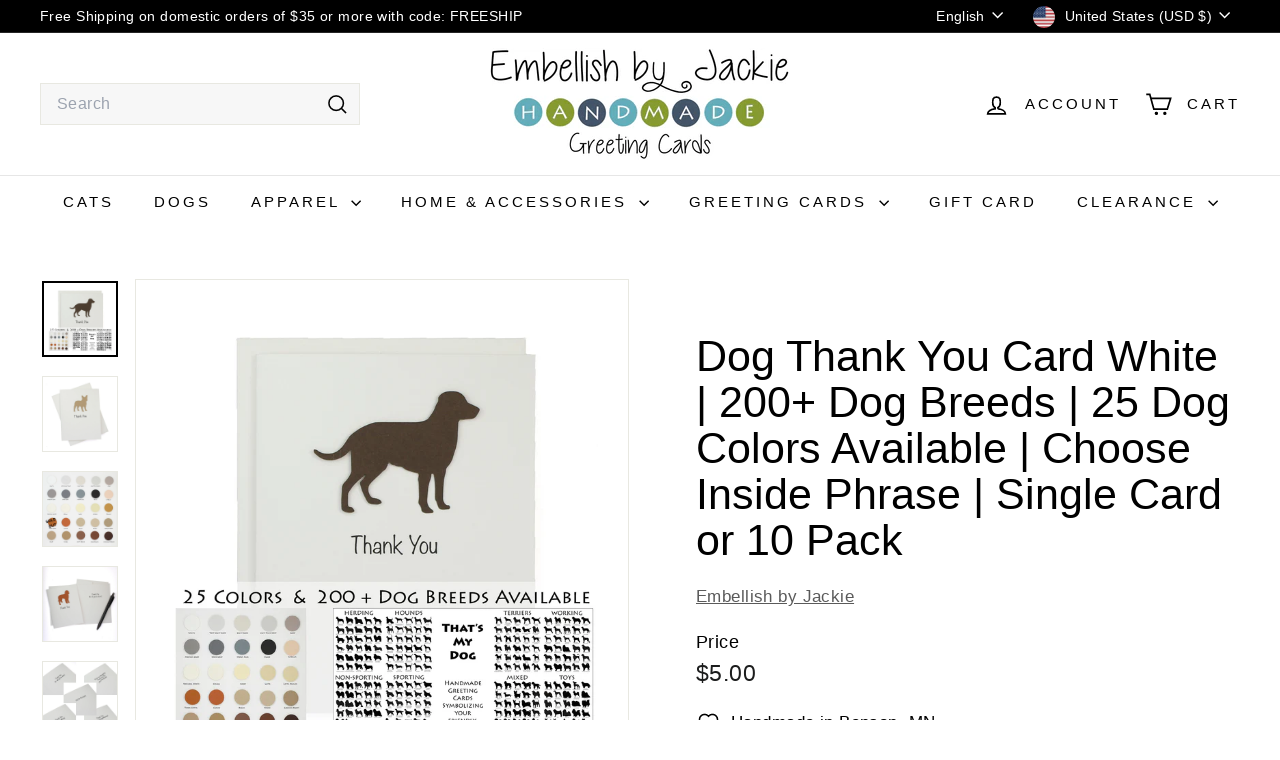

--- FILE ---
content_type: text/html; charset=utf-8
request_url: https://www.embellishbyjackie.com/collections/australian-cattle-dog/products/dog-thank-you-card-white-200-dog-breeds-25-dog-colors-available-choose-inside-phrase-single-card-or-10-pack
body_size: 51322
content:
<!doctype html>
<html class="no-js" lang="en" dir="ltr">
  <head>
    <meta charset="utf-8">
    <meta http-equiv="X-UA-Compatible" content="IE=edge,chrome=1">
    <meta name="viewport" content="width=device-width,initial-scale=1">
    <meta name="theme-color" content="#000000">
    <link rel="canonical" href="https://www.embellishbyjackie.com/products/dog-thank-you-card-white-200-dog-breeds-25-dog-colors-available-choose-inside-phrase-single-card-or-10-pack">
    <link rel="preconnect" href="https://fonts.shopifycdn.com" crossorigin>
    <link rel="dns-prefetch" href="https://ajax.googleapis.com">
    <link rel="dns-prefetch" href="https://maps.googleapis.com">
    <link rel="dns-prefetch" href="https://maps.gstatic.com"><link rel="shortcut icon" href="//www.embellishbyjackie.com/cdn/shop/files/Favicon_32x32.jpg?v=1613159160" type="image/png">
<title>Dog Thank You Card | 200+ Dog Breeds to Choose from | 25 Dog Colors &ndash; Embellish by Jackie - Handmade Greeting Cards</title>
<meta name="description" content="Choose your Breed Dog Thank You&amp;nbsp;Greeting Card - Choose your Breed, Color and Inside Phrase - Single Card&amp;nbsp;or Pack of 10 FEATURES• Dog silhouette laser die-cut from cardstock, 25 colors available, and attached with foam adhesive to add dimension• Card base made with 80 lb white cardstock">
<meta property="og:site_name" content="Embellish by Jackie - Handmade Greeting Cards">
<meta property="og:url" content="https://www.embellishbyjackie.com/products/dog-thank-you-card-white-200-dog-breeds-25-dog-colors-available-choose-inside-phrase-single-card-or-10-pack">
<meta property="og:title" content="Dog Thank You Card White | 200+ Dog Breeds | 25 Dog Colors Available | Choose Inside Phrase | Single Card or 10 Pack">
<meta property="og:type" content="product">
<meta property="og:description" content="Choose your Breed Dog Thank You&amp;nbsp;Greeting Card - Choose your Breed, Color and Inside Phrase - Single Card&amp;nbsp;or Pack of 10 FEATURES• Dog silhouette laser die-cut from cardstock, 25 colors available, and attached with foam adhesive to add dimension• Card base made with 80 lb white cardstock"><meta property="og:image" content="http://www.embellishbyjackie.com/cdn/shop/products/TMD_TY_Lab_Front_Overlay.jpg?v=1631646665">
  <meta property="og:image:secure_url" content="https://www.embellishbyjackie.com/cdn/shop/products/TMD_TY_Lab_Front_Overlay.jpg?v=1631646665">
  <meta property="og:image:width" content="2000">
  <meta property="og:image:height" content="2000"><meta name="twitter:site" content="@">
<meta name="twitter:card" content="summary_large_image">
<meta name="twitter:title" content="Dog Thank You Card White | 200+ Dog Breeds | 25 Dog Colors Available | Choose Inside Phrase | Single Card or 10 Pack">
<meta name="twitter:description" content="Choose your Breed Dog Thank You&amp;nbsp;Greeting Card - Choose your Breed, Color and Inside Phrase - Single Card&amp;nbsp;or Pack of 10 FEATURES• Dog silhouette laser die-cut from cardstock, 25 colors available, and attached with foam adhesive to add dimension• Card base made with 80 lb white cardstock">

<style data-shopify>
  

  
  
  
</style><link href="//www.embellishbyjackie.com/cdn/shop/t/13/assets/components.css?v=43712827778144619181734206313" rel="stylesheet" type="text/css" media="all" />

<style data-shopify>:root {
    --color-body: #ffffff;
    --color-body-alpha-005: rgba(255, 255, 255, 0.05);
    --color-body-dim: #f2f2f2;

    --color-border: #e8e8e1;

    --color-button-primary: #000000;
    --color-button-primary-light: #1a1a1a;
    --color-button-primary-dim: #000000;
    --color-button-primary-text: #ffffff;

    --color-cart-dot: #ba4444;
    --color-cart-dot-text: #fff;

    --color-footer: #ffffff;
    --color-footer-border: #e8e8e1;
    --color-footer-text: #242430;

    --color-link: #000000;

    --color-modal-bg: rgba(231, 231, 231, 0.6);

    --color-nav: #ffffff;
    --color-nav-search: #f7f7f7;
    --color-nav-text: #000000;

    --color-price: #1c1d1d;

    --color-sale-tag: #ba4444;
    --color-sale-tag-text: #ffffff;

    --color-scheme-1-text: #000000;
    --color-scheme-1-bg: #ffffff;
    --color-scheme-2-text: #ffffff;
    --color-scheme-2-bg: #8b9a3d;
    --color-scheme-3-text: #4a5567;
    --color-scheme-3-bg: #7dabb8;

    --color-text-body: #000000;
    --color-text-body-alpha-005: rgba(0, 0, 0, 0.05);
    --color-text-body-alpha-008: rgba(0, 0, 0, 0.08);
    --color-text-savings: #ba4444;

    --color-toolbar: #000000;
    --color-toolbar-text: #ffffff;

    --url-ico-select: url(//www.embellishbyjackie.com/cdn/shop/t/13/assets/ico-select.svg);
    --url-swirl-svg: url(//www.embellishbyjackie.com/cdn/shop/t/13/assets/swirl.svg);

    --header-padding-bottom: 0;

    --page-top-padding: 35px;
    --page-narrow: 780px;
    --page-width-padding: 40px;
    --grid-gutter: 22px;
    --index-section-padding: 60px;
    --section-header-bottom: 40px;
    --collapsible-icon-width: 12px;

    --size-chart-margin: 30px 0;
    --size-chart-icon-margin: 5px;

    --newsletter-reminder-padding: 20px 30px 20px 25px;

    --text-frame-margin: 10px;

    /*Shop Pay Installments*/
    --color-body-text: #000000;
    --color-body: #ffffff;
    --color-bg: #ffffff;

    --type-header-primary: "system_ui";
    --type-header-fallback: -apple-system, 'Segoe UI', Roboto, 'Helvetica Neue', 'Noto Sans', 'Liberation Sans', Arial, sans-serif, 'Apple Color Emoji', 'Segoe UI Emoji', 'Segoe UI Symbol', 'Noto Color Emoji';
    --type-header-size: 50px;
    --type-header-weight: 400;
    --type-header-line-height: 1.1;
    --type-header-spacing: 0.0em;

    
      --type-header-transform: none;
    

    --type-base-primary:"system_ui";
    --type-base-fallback:-apple-system, 'Segoe UI', Roboto, 'Helvetica Neue', 'Noto Sans', 'Liberation Sans', Arial, sans-serif, 'Apple Color Emoji', 'Segoe UI Emoji', 'Segoe UI Symbol', 'Noto Color Emoji';
    --type-base-size: 17px;
    --type-base-weight: 400;
    --type-base-spacing: 0.025em;
    --type-base-line-height: 1.5;

    --color-small-image-bg: #ffffff;
    --color-small-image-bg-dark: #f7f7f7;
    --color-large-image-bg: #e7e7e7;
    --color-large-image-bg-light: #ffffff;

    --icon-stroke-width: 4px;
    --icon-stroke-line-join: miter;

    
      --button-radius: 3px;
      --button-padding: 11px 25px;
    

    
      --roundness: 0;
    

    
      --grid-thickness: 1px;
    

    --product-tile-margin: 5%;
    --collection-tile-margin: 5%;

    --swatch-size: 40px;

    
      --swatch-border-radius: 50%;
    
  }

  @media screen and (max-width: 768px) {
    :root {
      --page-top-padding: 15px;
      --page-narrow: 330px;
      --page-width-padding: 17px;
      --grid-gutter: 16px;
      --index-section-padding: 40px;
      --section-header-bottom: 25px;
      --collapsible-icon-width: 10px;
      --text-frame-margin: 7px;
      --type-base-size: 15px;

      
        --roundness: 0;
        --button-padding: 9px 17px;
      
    }
  }</style><link href="//www.embellishbyjackie.com/cdn/shop/t/13/assets/overrides.css?v=22777653670148856341734206314" rel="stylesheet" type="text/css" media="all" />
<style data-shopify>:root {
        --product-grid-padding: 12px;
      }</style><script async crossorigin fetchpriority="high" src="/cdn/shopifycloud/importmap-polyfill/es-modules-shim.2.4.0.js"></script>
<script>
      document.documentElement.className = document.documentElement.className.replace('no-js', 'js');

      window.theme = window.theme || {};

      theme.settings = {
        themeName: 'Expanse',
        themeVersion: '6.0.0', // x-release-please-version
      };
    </script><script type="importmap">
{
  "imports": {
    "@archetype-themes/custom-elements/base-media": "//www.embellishbyjackie.com/cdn/shop/t/13/assets/base-media.js?v=180215418933095669231734206313",
    "@archetype-themes/custom-elements/disclosure": "//www.embellishbyjackie.com/cdn/shop/t/13/assets/disclosure.js?v=182459945533096787091734206313",
    "@archetype-themes/custom-elements/header-search": "//www.embellishbyjackie.com/cdn/shop/t/13/assets/header-search.js?v=14790263600647437351734206313",
    "@archetype-themes/custom-elements/product-recommendations": "//www.embellishbyjackie.com/cdn/shop/t/13/assets/product-recommendations.js?v=76410797257285949611734206314",
    "@archetype-themes/custom-elements/swatches": "//www.embellishbyjackie.com/cdn/shop/t/13/assets/swatches.js?v=115748111205220542111734206315",
    "@archetype-themes/custom-elements/theme-element": "//www.embellishbyjackie.com/cdn/shop/t/13/assets/theme-element.js?v=23783870107938227301734206315",
    "@archetype-themes/modules/cart-form": "//www.embellishbyjackie.com/cdn/shop/t/13/assets/cart-form.js?v=112467115607385685851734206313",
    "@archetype-themes/modules/clone-footer": "//www.embellishbyjackie.com/cdn/shop/t/13/assets/clone-footer.js?v=65189253863211222311734206313",
    "@archetype-themes/modules/collection-sidebar": "//www.embellishbyjackie.com/cdn/shop/t/13/assets/collection-sidebar.js?v=1325888889692973131734206313",
    "@archetype-themes/modules/drawers": "//www.embellishbyjackie.com/cdn/shop/t/13/assets/drawers.js?v=133655453772475736011734206313",
    "@archetype-themes/modules/modal": "//www.embellishbyjackie.com/cdn/shop/t/13/assets/modal.js?v=158707362359803246971734206314",
    "@archetype-themes/modules/nav-dropdown": "//www.embellishbyjackie.com/cdn/shop/t/13/assets/nav-dropdown.js?v=161891049847192907061734206314",
    "@archetype-themes/modules/photoswipe": "//www.embellishbyjackie.com/cdn/shop/t/13/assets/photoswipe.js?v=26893319410327140681734206314",
    "@archetype-themes/modules/slideshow": "//www.embellishbyjackie.com/cdn/shop/t/13/assets/slideshow.js?v=126977017077271715931734206314",
    "@archetype-themes/utils/a11y": "//www.embellishbyjackie.com/cdn/shop/t/13/assets/a11y.js?v=42141139595583154601734206312",
    "@archetype-themes/utils/ajax-renderer": "//www.embellishbyjackie.com/cdn/shop/t/13/assets/ajax-renderer.js?v=17957378971572593961734206312",
    "@archetype-themes/utils/currency": "//www.embellishbyjackie.com/cdn/shop/t/13/assets/currency.js?v=93335643952206747231734206313",
    "@archetype-themes/utils/events": "//www.embellishbyjackie.com/cdn/shop/t/13/assets/events.js?v=41484686344495800011734206313",
    "@archetype-themes/utils/product-loader": "//www.embellishbyjackie.com/cdn/shop/t/13/assets/product-loader.js?v=71947287259713254281734206314",
    "@archetype-themes/utils/resource-loader": "//www.embellishbyjackie.com/cdn/shop/t/13/assets/resource-loader.js?v=81301169148003274841734206314",
    "@archetype-themes/utils/storage": "//www.embellishbyjackie.com/cdn/shop/t/13/assets/storage.js?v=165714144265540632071734206315",
    "@archetype-themes/utils/theme-editor-event-handler-mixin": "//www.embellishbyjackie.com/cdn/shop/t/13/assets/theme-editor-event-handler-mixin.js?v=114462069356338668731734206315",
    "@archetype-themes/utils/utils": "//www.embellishbyjackie.com/cdn/shop/t/13/assets/utils.js?v=117964846174238173191734206315",
    "@archetype-themes/vendors/flickity": "//www.embellishbyjackie.com/cdn/shop/t/13/assets/flickity.js?v=180040601754775719741734206313",
    "@archetype-themes/vendors/flickity-fade": "//www.embellishbyjackie.com/cdn/shop/t/13/assets/flickity-fade.js?v=7618156608010510071734206313",
    "@archetype-themes/vendors/in-view": "//www.embellishbyjackie.com/cdn/shop/t/13/assets/in-view.js?v=158303221847540477331734206313",
    "@archetype-themes/vendors/photoswipe-ui-default.min": "//www.embellishbyjackie.com/cdn/shop/t/13/assets/photoswipe-ui-default.min.js?v=153569421128418950921734206314",
    "@archetype-themes/vendors/photoswipe.min": "//www.embellishbyjackie.com/cdn/shop/t/13/assets/photoswipe.min.js?v=159595140210348923361734206314",
    "components/add-to-cart": "//www.embellishbyjackie.com/cdn/shop/t/13/assets/add-to-cart.js?v=157761415605003885381734206312",
    "components/announcement-bar": "//www.embellishbyjackie.com/cdn/shop/t/13/assets/announcement-bar.js?v=121029201872210647121734206313",
    "components/block-buy-buttons": "//www.embellishbyjackie.com/cdn/shop/t/13/assets/block-buy-buttons.js?v=56380689241029412871734206313",
    "components/block-price": "//www.embellishbyjackie.com/cdn/shop/t/13/assets/block-price.js?v=174793000406617112591734206313",
    "components/block-variant-picker": "//www.embellishbyjackie.com/cdn/shop/t/13/assets/block-variant-picker.js?v=100675464509634971691734206313",
    "components/cart-note": "//www.embellishbyjackie.com/cdn/shop/t/13/assets/cart-note.js?v=56198602689862001351734206313",
    "components/close-cart": "//www.embellishbyjackie.com/cdn/shop/t/13/assets/close-cart.js?v=122851508247342011791734206313",
    "components/collapsible": "//www.embellishbyjackie.com/cdn/shop/t/13/assets/collapsible.js?v=177773173634684916621734206313",
    "components/collection-mobile-filters": "//www.embellishbyjackie.com/cdn/shop/t/13/assets/collection-mobile-filters.js?v=141085733159431533581734206313",
    "components/gift-card-recipient-form": "//www.embellishbyjackie.com/cdn/shop/t/13/assets/gift-card-recipient-form.js?v=25114532869471163621734206313",
    "components/header-cart-drawer": "//www.embellishbyjackie.com/cdn/shop/t/13/assets/header-cart-drawer.js?v=10438076937880405391734206313",
    "components/header-drawer": "//www.embellishbyjackie.com/cdn/shop/t/13/assets/header-drawer.js?v=12194218155632391321734206313",
    "components/header-mobile-nav": "//www.embellishbyjackie.com/cdn/shop/t/13/assets/header-mobile-nav.js?v=77324086688366174111734206313",
    "components/header-nav": "//www.embellishbyjackie.com/cdn/shop/t/13/assets/header-nav.js?v=134448756228213604281734206313",
    "components/item-grid": "//www.embellishbyjackie.com/cdn/shop/t/13/assets/item-grid.js?v=109905781791598941741734206313",
    "components/map": "//www.embellishbyjackie.com/cdn/shop/t/13/assets/map.js?v=113321260895345124881734206314",
    "components/model-media": "//www.embellishbyjackie.com/cdn/shop/t/13/assets/model-media.js?v=72293555598817173731734206314",
    "components/newsletter-reminder": "//www.embellishbyjackie.com/cdn/shop/t/13/assets/newsletter-reminder.js?v=35744343425145152751734206314",
    "components/parallax-image": "//www.embellishbyjackie.com/cdn/shop/t/13/assets/parallax-image.js?v=59188309605188605141734206314",
    "components/predictive-search": "//www.embellishbyjackie.com/cdn/shop/t/13/assets/predictive-search.js?v=165210660372665716981734206314",
    "components/price-range": "//www.embellishbyjackie.com/cdn/shop/t/13/assets/price-range.js?v=87243038936141742371734206314",
    "components/product-images": "//www.embellishbyjackie.com/cdn/shop/t/13/assets/product-images.js?v=101208797313625026491734206314",
    "components/product-inventory": "//www.embellishbyjackie.com/cdn/shop/t/13/assets/product-inventory.js?v=69607211263097186841734206314",
    "components/quantity-selector": "//www.embellishbyjackie.com/cdn/shop/t/13/assets/quantity-selector.js?v=29811676615099985201734206314",
    "components/quick-add": "//www.embellishbyjackie.com/cdn/shop/t/13/assets/quick-add.js?v=112070224713420499361734206314",
    "components/quick-shop": "//www.embellishbyjackie.com/cdn/shop/t/13/assets/quick-shop.js?v=169214600794817870211734206314",
    "components/rte": "//www.embellishbyjackie.com/cdn/shop/t/13/assets/rte.js?v=175428553801475883871734206314",
    "components/section-advanced-accordion": "//www.embellishbyjackie.com/cdn/shop/t/13/assets/section-advanced-accordion.js?v=172994900201510659141734206314",
    "components/section-age-verification-popup": "//www.embellishbyjackie.com/cdn/shop/t/13/assets/section-age-verification-popup.js?v=133696332194319723851734206314",
    "components/section-background-image-text": "//www.embellishbyjackie.com/cdn/shop/t/13/assets/section-background-image-text.js?v=21722524035606903071734206314",
    "components/section-collection-header": "//www.embellishbyjackie.com/cdn/shop/t/13/assets/section-collection-header.js?v=38468508189529151931734206314",
    "components/section-countdown": "//www.embellishbyjackie.com/cdn/shop/t/13/assets/section-countdown.js?v=75237863181774550081734206314",
    "components/section-footer": "//www.embellishbyjackie.com/cdn/shop/t/13/assets/section-footer.js?v=148713697742347807881734206314",
    "components/section-header": "//www.embellishbyjackie.com/cdn/shop/t/13/assets/section-header.js?v=146891184291599232001734206314",
    "components/section-hotspots": "//www.embellishbyjackie.com/cdn/shop/t/13/assets/section-hotspots.js?v=123038301200020945031734206314",
    "components/section-image-compare": "//www.embellishbyjackie.com/cdn/shop/t/13/assets/section-image-compare.js?v=84708806597935999591734206314",
    "components/section-main-addresses": "//www.embellishbyjackie.com/cdn/shop/t/13/assets/section-main-addresses.js?v=38269558316828166111734206314",
    "components/section-main-cart": "//www.embellishbyjackie.com/cdn/shop/t/13/assets/section-main-cart.js?v=104282612614769570861734206314",
    "components/section-main-login": "//www.embellishbyjackie.com/cdn/shop/t/13/assets/section-main-login.js?v=141583384861984065451734206314",
    "components/section-more-products-vendor": "//www.embellishbyjackie.com/cdn/shop/t/13/assets/section-more-products-vendor.js?v=139037179476081649891734206314",
    "components/section-newsletter-popup": "//www.embellishbyjackie.com/cdn/shop/t/13/assets/section-newsletter-popup.js?v=14748164573072822331734206314",
    "components/section-password-header": "//www.embellishbyjackie.com/cdn/shop/t/13/assets/section-password-header.js?v=180461259096248157561734206314",
    "components/section-recently-viewed": "//www.embellishbyjackie.com/cdn/shop/t/13/assets/section-recently-viewed.js?v=55908193119123770971734206314",
    "components/section-testimonials": "//www.embellishbyjackie.com/cdn/shop/t/13/assets/section-testimonials.js?v=1105492954700041671734206314",
    "components/store-availability": "//www.embellishbyjackie.com/cdn/shop/t/13/assets/store-availability.js?v=3599424513449990531734206315",
    "components/theme-editor": "//www.embellishbyjackie.com/cdn/shop/t/13/assets/theme-editor.js?v=7962243367912863361734206315",
    "components/toggle-cart": "//www.embellishbyjackie.com/cdn/shop/t/13/assets/toggle-cart.js?v=38431333347854231931734206315",
    "components/toggle-menu": "//www.embellishbyjackie.com/cdn/shop/t/13/assets/toggle-menu.js?v=184417730195572818991734206315",
    "components/toggle-search": "//www.embellishbyjackie.com/cdn/shop/t/13/assets/toggle-search.js?v=152152935064256525541734206315",
    "components/tool-tip": "//www.embellishbyjackie.com/cdn/shop/t/13/assets/tool-tip.js?v=111952048857288946281734206315",
    "components/tool-tip-trigger": "//www.embellishbyjackie.com/cdn/shop/t/13/assets/tool-tip-trigger.js?v=51579085798980736711734206315",
    "components/variant-sku": "//www.embellishbyjackie.com/cdn/shop/t/13/assets/variant-sku.js?v=181636493864733257641734206315",
    "components/video-media": "//www.embellishbyjackie.com/cdn/shop/t/13/assets/video-media.js?v=117747228584985477391734206315",
    "nouislider": "//www.embellishbyjackie.com/cdn/shop/t/13/assets/nouislider.js?v=100438778919154896961734206314"
  }
}
</script>
<script>
  if (!(HTMLScriptElement.supports && HTMLScriptElement.supports('importmap'))) {
    const el = document.createElement('script')
    el.async = true
    el.src = "//www.embellishbyjackie.com/cdn/shop/t/13/assets/es-module-shims.min.js?v=3197203922110785981734206313"
    document.head.appendChild(el)
  }
</script>

<script type="module" src="//www.embellishbyjackie.com/cdn/shop/t/13/assets/is-land.min.js?v=92343381495565747271734206313"></script>



<script type="module">
  try {
    const importMap = document.querySelector('script[type="importmap"]')
    const importMapJson = JSON.parse(importMap.textContent)
    const importMapModules = Object.values(importMapJson.imports)
    for (let i = 0; i < importMapModules.length; i++) {
      const link = document.createElement('link')
      link.rel = 'modulepreload'
      link.href = importMapModules[i]
      document.head.appendChild(link)
    }
  } catch (e) {
    console.error(e)
  }
</script>

<script>window.performance && window.performance.mark && window.performance.mark('shopify.content_for_header.start');</script><meta name="google-site-verification" content="nLsn3gU1vIf1HuCsvnZ8RXW7tTED-urONA7nw2s5jDM">
<meta id="shopify-digital-wallet" name="shopify-digital-wallet" content="/16569865/digital_wallets/dialog">
<meta name="shopify-checkout-api-token" content="53392097259659d0215f8d72dc50f1bd">
<meta id="in-context-paypal-metadata" data-shop-id="16569865" data-venmo-supported="false" data-environment="production" data-locale="en_US" data-paypal-v4="true" data-currency="USD">
<link rel="alternate" type="application/json+oembed" href="https://www.embellishbyjackie.com/products/dog-thank-you-card-white-200-dog-breeds-25-dog-colors-available-choose-inside-phrase-single-card-or-10-pack.oembed">
<script async="async" src="/checkouts/internal/preloads.js?locale=en-US"></script>
<link rel="preconnect" href="https://shop.app" crossorigin="anonymous">
<script async="async" src="https://shop.app/checkouts/internal/preloads.js?locale=en-US&shop_id=16569865" crossorigin="anonymous"></script>
<script id="apple-pay-shop-capabilities" type="application/json">{"shopId":16569865,"countryCode":"US","currencyCode":"USD","merchantCapabilities":["supports3DS"],"merchantId":"gid:\/\/shopify\/Shop\/16569865","merchantName":"Embellish by Jackie - Handmade Greeting Cards","requiredBillingContactFields":["postalAddress","email"],"requiredShippingContactFields":["postalAddress","email"],"shippingType":"shipping","supportedNetworks":["visa","masterCard","amex","discover","elo","jcb"],"total":{"type":"pending","label":"Embellish by Jackie - Handmade Greeting Cards","amount":"1.00"},"shopifyPaymentsEnabled":true,"supportsSubscriptions":true}</script>
<script id="shopify-features" type="application/json">{"accessToken":"53392097259659d0215f8d72dc50f1bd","betas":["rich-media-storefront-analytics"],"domain":"www.embellishbyjackie.com","predictiveSearch":true,"shopId":16569865,"locale":"en"}</script>
<script>var Shopify = Shopify || {};
Shopify.shop = "jackie-embellish.myshopify.com";
Shopify.locale = "en";
Shopify.currency = {"active":"USD","rate":"1.0"};
Shopify.country = "US";
Shopify.theme = {"name":"Expanse (Shopify 2.0)","id":123780038753,"schema_name":"Expanse","schema_version":"6.0.0","theme_store_id":902,"role":"main"};
Shopify.theme.handle = "null";
Shopify.theme.style = {"id":null,"handle":null};
Shopify.cdnHost = "www.embellishbyjackie.com/cdn";
Shopify.routes = Shopify.routes || {};
Shopify.routes.root = "/";</script>
<script type="module">!function(o){(o.Shopify=o.Shopify||{}).modules=!0}(window);</script>
<script>!function(o){function n(){var o=[];function n(){o.push(Array.prototype.slice.apply(arguments))}return n.q=o,n}var t=o.Shopify=o.Shopify||{};t.loadFeatures=n(),t.autoloadFeatures=n()}(window);</script>
<script>
  window.ShopifyPay = window.ShopifyPay || {};
  window.ShopifyPay.apiHost = "shop.app\/pay";
  window.ShopifyPay.redirectState = null;
</script>
<script id="shop-js-analytics" type="application/json">{"pageType":"product"}</script>
<script defer="defer" async type="module" src="//www.embellishbyjackie.com/cdn/shopifycloud/shop-js/modules/v2/client.init-shop-cart-sync_D0dqhulL.en.esm.js"></script>
<script defer="defer" async type="module" src="//www.embellishbyjackie.com/cdn/shopifycloud/shop-js/modules/v2/chunk.common_CpVO7qML.esm.js"></script>
<script type="module">
  await import("//www.embellishbyjackie.com/cdn/shopifycloud/shop-js/modules/v2/client.init-shop-cart-sync_D0dqhulL.en.esm.js");
await import("//www.embellishbyjackie.com/cdn/shopifycloud/shop-js/modules/v2/chunk.common_CpVO7qML.esm.js");

  window.Shopify.SignInWithShop?.initShopCartSync?.({"fedCMEnabled":true,"windoidEnabled":true});

</script>
<script defer="defer" async type="module" src="//www.embellishbyjackie.com/cdn/shopifycloud/shop-js/modules/v2/client.payment-terms_BmrqWn8r.en.esm.js"></script>
<script defer="defer" async type="module" src="//www.embellishbyjackie.com/cdn/shopifycloud/shop-js/modules/v2/chunk.common_CpVO7qML.esm.js"></script>
<script defer="defer" async type="module" src="//www.embellishbyjackie.com/cdn/shopifycloud/shop-js/modules/v2/chunk.modal_DKF6x0Jh.esm.js"></script>
<script type="module">
  await import("//www.embellishbyjackie.com/cdn/shopifycloud/shop-js/modules/v2/client.payment-terms_BmrqWn8r.en.esm.js");
await import("//www.embellishbyjackie.com/cdn/shopifycloud/shop-js/modules/v2/chunk.common_CpVO7qML.esm.js");
await import("//www.embellishbyjackie.com/cdn/shopifycloud/shop-js/modules/v2/chunk.modal_DKF6x0Jh.esm.js");

  
</script>
<script>
  window.Shopify = window.Shopify || {};
  if (!window.Shopify.featureAssets) window.Shopify.featureAssets = {};
  window.Shopify.featureAssets['shop-js'] = {"shop-cart-sync":["modules/v2/client.shop-cart-sync_D9bwt38V.en.esm.js","modules/v2/chunk.common_CpVO7qML.esm.js"],"init-fed-cm":["modules/v2/client.init-fed-cm_BJ8NPuHe.en.esm.js","modules/v2/chunk.common_CpVO7qML.esm.js"],"init-shop-email-lookup-coordinator":["modules/v2/client.init-shop-email-lookup-coordinator_pVrP2-kG.en.esm.js","modules/v2/chunk.common_CpVO7qML.esm.js"],"shop-cash-offers":["modules/v2/client.shop-cash-offers_CNh7FWN-.en.esm.js","modules/v2/chunk.common_CpVO7qML.esm.js","modules/v2/chunk.modal_DKF6x0Jh.esm.js"],"init-shop-cart-sync":["modules/v2/client.init-shop-cart-sync_D0dqhulL.en.esm.js","modules/v2/chunk.common_CpVO7qML.esm.js"],"init-windoid":["modules/v2/client.init-windoid_DaoAelzT.en.esm.js","modules/v2/chunk.common_CpVO7qML.esm.js"],"shop-toast-manager":["modules/v2/client.shop-toast-manager_1DND8Tac.en.esm.js","modules/v2/chunk.common_CpVO7qML.esm.js"],"pay-button":["modules/v2/client.pay-button_CFeQi1r6.en.esm.js","modules/v2/chunk.common_CpVO7qML.esm.js"],"shop-button":["modules/v2/client.shop-button_Ca94MDdQ.en.esm.js","modules/v2/chunk.common_CpVO7qML.esm.js"],"shop-login-button":["modules/v2/client.shop-login-button_DPYNfp1Z.en.esm.js","modules/v2/chunk.common_CpVO7qML.esm.js","modules/v2/chunk.modal_DKF6x0Jh.esm.js"],"avatar":["modules/v2/client.avatar_BTnouDA3.en.esm.js"],"shop-follow-button":["modules/v2/client.shop-follow-button_BMKh4nJE.en.esm.js","modules/v2/chunk.common_CpVO7qML.esm.js","modules/v2/chunk.modal_DKF6x0Jh.esm.js"],"init-customer-accounts-sign-up":["modules/v2/client.init-customer-accounts-sign-up_CJXi5kRN.en.esm.js","modules/v2/client.shop-login-button_DPYNfp1Z.en.esm.js","modules/v2/chunk.common_CpVO7qML.esm.js","modules/v2/chunk.modal_DKF6x0Jh.esm.js"],"init-shop-for-new-customer-accounts":["modules/v2/client.init-shop-for-new-customer-accounts_BoBxkgWu.en.esm.js","modules/v2/client.shop-login-button_DPYNfp1Z.en.esm.js","modules/v2/chunk.common_CpVO7qML.esm.js","modules/v2/chunk.modal_DKF6x0Jh.esm.js"],"init-customer-accounts":["modules/v2/client.init-customer-accounts_DCuDTzpR.en.esm.js","modules/v2/client.shop-login-button_DPYNfp1Z.en.esm.js","modules/v2/chunk.common_CpVO7qML.esm.js","modules/v2/chunk.modal_DKF6x0Jh.esm.js"],"checkout-modal":["modules/v2/client.checkout-modal_U_3e4VxF.en.esm.js","modules/v2/chunk.common_CpVO7qML.esm.js","modules/v2/chunk.modal_DKF6x0Jh.esm.js"],"lead-capture":["modules/v2/client.lead-capture_DEgn0Z8u.en.esm.js","modules/v2/chunk.common_CpVO7qML.esm.js","modules/v2/chunk.modal_DKF6x0Jh.esm.js"],"shop-login":["modules/v2/client.shop-login_CoM5QKZ_.en.esm.js","modules/v2/chunk.common_CpVO7qML.esm.js","modules/v2/chunk.modal_DKF6x0Jh.esm.js"],"payment-terms":["modules/v2/client.payment-terms_BmrqWn8r.en.esm.js","modules/v2/chunk.common_CpVO7qML.esm.js","modules/v2/chunk.modal_DKF6x0Jh.esm.js"]};
</script>
<script>(function() {
  var isLoaded = false;
  function asyncLoad() {
    if (isLoaded) return;
    isLoaded = true;
    var urls = ["https:\/\/d10lpsik1i8c69.cloudfront.net\/w.js?shop=jackie-embellish.myshopify.com","\/\/cdn.shopify.com\/proxy\/5d10ef2626227c433b783fd3337b2643b5f825239b3eb67b30bdca2b29ed29df\/obscure-escarpment-2240.herokuapp.com\/js\/best_custom_product_options.js?shop=jackie-embellish.myshopify.com\u0026sp-cache-control=cHVibGljLCBtYXgtYWdlPTkwMA","https:\/\/loox.io\/widget\/FLWg0s2QTB\/loox.1732496088367.js?shop=jackie-embellish.myshopify.com"];
    for (var i = 0; i < urls.length; i++) {
      var s = document.createElement('script');
      s.type = 'text/javascript';
      s.async = true;
      s.src = urls[i];
      var x = document.getElementsByTagName('script')[0];
      x.parentNode.insertBefore(s, x);
    }
  };
  if(window.attachEvent) {
    window.attachEvent('onload', asyncLoad);
  } else {
    window.addEventListener('load', asyncLoad, false);
  }
})();</script>
<script id="__st">var __st={"a":16569865,"offset":-21600,"reqid":"69cc99c3-51d2-43ea-a1e0-5700c63fcf28-1765374113","pageurl":"www.embellishbyjackie.com\/collections\/australian-cattle-dog\/products\/dog-thank-you-card-white-200-dog-breeds-25-dog-colors-available-choose-inside-phrase-single-card-or-10-pack","u":"265352a0c6e8","p":"product","rtyp":"product","rid":6646499836001};</script>
<script>window.ShopifyPaypalV4VisibilityTracking = true;</script>
<script id="captcha-bootstrap">!function(){'use strict';const t='contact',e='account',n='new_comment',o=[[t,t],['blogs',n],['comments',n],[t,'customer']],c=[[e,'customer_login'],[e,'guest_login'],[e,'recover_customer_password'],[e,'create_customer']],r=t=>t.map((([t,e])=>`form[action*='/${t}']:not([data-nocaptcha='true']) input[name='form_type'][value='${e}']`)).join(','),a=t=>()=>t?[...document.querySelectorAll(t)].map((t=>t.form)):[];function s(){const t=[...o],e=r(t);return a(e)}const i='password',u='form_key',d=['recaptcha-v3-token','g-recaptcha-response','h-captcha-response',i],f=()=>{try{return window.sessionStorage}catch{return}},m='__shopify_v',_=t=>t.elements[u];function p(t,e,n=!1){try{const o=window.sessionStorage,c=JSON.parse(o.getItem(e)),{data:r}=function(t){const{data:e,action:n}=t;return t[m]||n?{data:e,action:n}:{data:t,action:n}}(c);for(const[e,n]of Object.entries(r))t.elements[e]&&(t.elements[e].value=n);n&&o.removeItem(e)}catch(o){console.error('form repopulation failed',{error:o})}}const l='form_type',E='cptcha';function T(t){t.dataset[E]=!0}const w=window,h=w.document,L='Shopify',v='ce_forms',y='captcha';let A=!1;((t,e)=>{const n=(g='f06e6c50-85a8-45c8-87d0-21a2b65856fe',I='https://cdn.shopify.com/shopifycloud/storefront-forms-hcaptcha/ce_storefront_forms_captcha_hcaptcha.v1.5.2.iife.js',D={infoText:'Protected by hCaptcha',privacyText:'Privacy',termsText:'Terms'},(t,e,n)=>{const o=w[L][v],c=o.bindForm;if(c)return c(t,g,e,D).then(n);var r;o.q.push([[t,g,e,D],n]),r=I,A||(h.body.append(Object.assign(h.createElement('script'),{id:'captcha-provider',async:!0,src:r})),A=!0)});var g,I,D;w[L]=w[L]||{},w[L][v]=w[L][v]||{},w[L][v].q=[],w[L][y]=w[L][y]||{},w[L][y].protect=function(t,e){n(t,void 0,e),T(t)},Object.freeze(w[L][y]),function(t,e,n,w,h,L){const[v,y,A,g]=function(t,e,n){const i=e?o:[],u=t?c:[],d=[...i,...u],f=r(d),m=r(i),_=r(d.filter((([t,e])=>n.includes(e))));return[a(f),a(m),a(_),s()]}(w,h,L),I=t=>{const e=t.target;return e instanceof HTMLFormElement?e:e&&e.form},D=t=>v().includes(t);t.addEventListener('submit',(t=>{const e=I(t);if(!e)return;const n=D(e)&&!e.dataset.hcaptchaBound&&!e.dataset.recaptchaBound,o=_(e),c=g().includes(e)&&(!o||!o.value);(n||c)&&t.preventDefault(),c&&!n&&(function(t){try{if(!f())return;!function(t){const e=f();if(!e)return;const n=_(t);if(!n)return;const o=n.value;o&&e.removeItem(o)}(t);const e=Array.from(Array(32),(()=>Math.random().toString(36)[2])).join('');!function(t,e){_(t)||t.append(Object.assign(document.createElement('input'),{type:'hidden',name:u})),t.elements[u].value=e}(t,e),function(t,e){const n=f();if(!n)return;const o=[...t.querySelectorAll(`input[type='${i}']`)].map((({name:t})=>t)),c=[...d,...o],r={};for(const[a,s]of new FormData(t).entries())c.includes(a)||(r[a]=s);n.setItem(e,JSON.stringify({[m]:1,action:t.action,data:r}))}(t,e)}catch(e){console.error('failed to persist form',e)}}(e),e.submit())}));const S=(t,e)=>{t&&!t.dataset[E]&&(n(t,e.some((e=>e===t))),T(t))};for(const o of['focusin','change'])t.addEventListener(o,(t=>{const e=I(t);D(e)&&S(e,y())}));const B=e.get('form_key'),M=e.get(l),P=B&&M;t.addEventListener('DOMContentLoaded',(()=>{const t=y();if(P)for(const e of t)e.elements[l].value===M&&p(e,B);[...new Set([...A(),...v().filter((t=>'true'===t.dataset.shopifyCaptcha))])].forEach((e=>S(e,t)))}))}(h,new URLSearchParams(w.location.search),n,t,e,['guest_login'])})(!0,!0)}();</script>
<script integrity="sha256-52AcMU7V7pcBOXWImdc/TAGTFKeNjmkeM1Pvks/DTgc=" data-source-attribution="shopify.loadfeatures" defer="defer" src="//www.embellishbyjackie.com/cdn/shopifycloud/storefront/assets/storefront/load_feature-81c60534.js" crossorigin="anonymous"></script>
<script crossorigin="anonymous" defer="defer" src="//www.embellishbyjackie.com/cdn/shopifycloud/storefront/assets/shopify_pay/storefront-65b4c6d7.js?v=20250812"></script>
<script data-source-attribution="shopify.dynamic_checkout.dynamic.init">var Shopify=Shopify||{};Shopify.PaymentButton=Shopify.PaymentButton||{isStorefrontPortableWallets:!0,init:function(){window.Shopify.PaymentButton.init=function(){};var t=document.createElement("script");t.src="https://www.embellishbyjackie.com/cdn/shopifycloud/portable-wallets/latest/portable-wallets.en.js",t.type="module",document.head.appendChild(t)}};
</script>
<script data-source-attribution="shopify.dynamic_checkout.buyer_consent">
  function portableWalletsHideBuyerConsent(e){var t=document.getElementById("shopify-buyer-consent"),n=document.getElementById("shopify-subscription-policy-button");t&&n&&(t.classList.add("hidden"),t.setAttribute("aria-hidden","true"),n.removeEventListener("click",e))}function portableWalletsShowBuyerConsent(e){var t=document.getElementById("shopify-buyer-consent"),n=document.getElementById("shopify-subscription-policy-button");t&&n&&(t.classList.remove("hidden"),t.removeAttribute("aria-hidden"),n.addEventListener("click",e))}window.Shopify?.PaymentButton&&(window.Shopify.PaymentButton.hideBuyerConsent=portableWalletsHideBuyerConsent,window.Shopify.PaymentButton.showBuyerConsent=portableWalletsShowBuyerConsent);
</script>
<script>
  function portableWalletsCleanup(e){e&&e.src&&console.error("Failed to load portable wallets script "+e.src);var t=document.querySelectorAll("shopify-accelerated-checkout .shopify-payment-button__skeleton, shopify-accelerated-checkout-cart .wallet-cart-button__skeleton"),e=document.getElementById("shopify-buyer-consent");for(let e=0;e<t.length;e++)t[e].remove();e&&e.remove()}function portableWalletsNotLoadedAsModule(e){e instanceof ErrorEvent&&"string"==typeof e.message&&e.message.includes("import.meta")&&"string"==typeof e.filename&&e.filename.includes("portable-wallets")&&(window.removeEventListener("error",portableWalletsNotLoadedAsModule),window.Shopify.PaymentButton.failedToLoad=e,"loading"===document.readyState?document.addEventListener("DOMContentLoaded",window.Shopify.PaymentButton.init):window.Shopify.PaymentButton.init())}window.addEventListener("error",portableWalletsNotLoadedAsModule);
</script>

<script type="module" src="https://www.embellishbyjackie.com/cdn/shopifycloud/portable-wallets/latest/portable-wallets.en.js" onError="portableWalletsCleanup(this)" crossorigin="anonymous"></script>
<script nomodule>
  document.addEventListener("DOMContentLoaded", portableWalletsCleanup);
</script>

<link id="shopify-accelerated-checkout-styles" rel="stylesheet" media="screen" href="https://www.embellishbyjackie.com/cdn/shopifycloud/portable-wallets/latest/accelerated-checkout-backwards-compat.css" crossorigin="anonymous">
<style id="shopify-accelerated-checkout-cart">
        #shopify-buyer-consent {
  margin-top: 1em;
  display: inline-block;
  width: 100%;
}

#shopify-buyer-consent.hidden {
  display: none;
}

#shopify-subscription-policy-button {
  background: none;
  border: none;
  padding: 0;
  text-decoration: underline;
  font-size: inherit;
  cursor: pointer;
}

#shopify-subscription-policy-button::before {
  box-shadow: none;
}

      </style>

<script>window.performance && window.performance.mark && window.performance.mark('shopify.content_for_header.end');</script>

    <script src="//www.embellishbyjackie.com/cdn/shop/t/13/assets/theme.js?v=113616480651186619411734206315" defer="defer"></script>
  <!-- BEGIN app block: shopify://apps/vo-product-options/blocks/embed-block/430cbd7b-bd20-4c16-ba41-db6f4c645164 --><script>var bcpo_product={"id":6646499836001,"title":"Dog Thank You Card White | 200+ Dog Breeds | 25 Dog Colors Available | Choose Inside Phrase | Single Card or 10 Pack","handle":"dog-thank-you-card-white-200-dog-breeds-25-dog-colors-available-choose-inside-phrase-single-card-or-10-pack","description":"\u003cp\u003eChoose your Breed Dog Thank You Greeting Card - Choose your Breed, Color and Inside Phrase - Single Card and Envelope\u003c\/p\u003e\n\u003cp\u003e\u003cmeta charset=\"UTF-8\"\u003e\u003cspan\u003eSAMPLES SHOW\u003c\/span\u003e\u003cbr data-mce-fragment=\"1\"\u003e\u003cspan\u003e• Picture #1: Labrador Retriever in Chocolate Brown\u003c\/span\u003e\u003cbr data-mce-fragment=\"1\"\u003e\u003cspan\u003e• Picture #2: French Bulldog in Kraft\u003c\/span\u003e\u003cbr data-mce-fragment=\"1\"\u003e\u003cspan\u003e• Picture #4: Goldendoodle\/Labradoodle in Cumin\u003c\/span\u003e\u003cbr data-mce-fragment=\"1\"\u003e\u003cspan\u003e• Picture #6: Bulldog in Black\u003c\/span\u003e\u003c\/p\u003e\n\u003cp\u003e\u003cspan\u003e\u003c\/span\u003e\u003cspan\u003e\u003c\/span\u003eFEATURES\u003cbr data-mce-fragment=\"1\"\u003e• Dog silhouette laser die-cut from cardstock, 25 colors available, and attached with foam adhesive to add dimension\u003cbr data-mce-fragment=\"1\"\u003e• Card base made with 80 lb white cardstock\u003cbr data-mce-fragment=\"1\"\u003e• Handmade in Minnesota, USA\u003cbr data-mce-fragment=\"1\"\u003e\u003cbr data-mce-fragment=\"1\"\u003eDETAILS\u003cbr data-mce-fragment=\"1\"\u003e• Front: Thank You\u003cbr data-mce-fragment=\"1\"\u003e• Inside: You choose! Options Below…\u003cbr data-mce-fragment=\"1\"\u003e• Colors: White card base\/envelope \u003cbr data-mce-fragment=\"1\"\u003e• Size: 4.25 x 5.5 in (A2)\u003cbr data-mce-fragment=\"1\"\u003e• Quantity: Single card or 10 Pack of Cards\u003cbr data-mce-fragment=\"1\"\u003e\u003cbr data-mce-fragment=\"1\"\u003eINSIDE OPTIONS\u003cbr data-mce-fragment=\"1\"\u003e• Blank\u003cbr data-mce-fragment=\"1\"\u003e• You’re so thoughtful! Thank You for your Kindness!\u003cbr data-mce-fragment=\"1\"\u003e• You're the best!\u003cbr data-mce-fragment=\"1\"\u003e• Thank You for all you've done!\u003cbr data-mce-fragment=\"1\"\u003e• Thank You for everything!\u003cbr data-mce-fragment=\"1\"\u003e• Thank You for your thoughtfulness!\u003c\/p\u003e\n\u003cp\u003e\u003cbr data-mce-fragment=\"1\"\u003e\u003cbr data-mce-fragment=\"1\"\u003e\u003cbr\u003e\u003c\/p\u003e","published_at":"2021-09-14T14:15:16-05:00","created_at":"2021-09-14T14:04:05-05:00","vendor":"Embellish by Jackie","type":"Greeting Card","tags":["dog breeds","dog thank you","dog thank you card","dog thank you cards","dog_thank_you","dog_thank_you_card","dog_thank_you_cards","dog_thank_you_note","dog_thank_you_notes","Thank you card"],"price":500,"price_min":500,"price_max":2200,"available":true,"price_varies":true,"compare_at_price":null,"compare_at_price_min":0,"compare_at_price_max":0,"compare_at_price_varies":false,"variants":[{"id":39542656106593,"title":"Blank \/ Single Card","option1":"Blank","option2":"Single Card","option3":null,"sku":null,"requires_shipping":true,"taxable":true,"featured_image":null,"available":true,"name":"Dog Thank You Card White | 200+ Dog Breeds | 25 Dog Colors Available | Choose Inside Phrase | Single Card or 10 Pack - Blank \/ Single Card","public_title":"Blank \/ Single Card","options":["Blank","Single Card"],"price":500,"weight":28,"compare_at_price":null,"inventory_quantity":-2,"inventory_management":null,"inventory_policy":"deny","barcode":null,"requires_selling_plan":false,"selling_plan_allocations":[]},{"id":39542656139361,"title":"Blank \/ 10 Pack","option1":"Blank","option2":"10 Pack","option3":null,"sku":"","requires_shipping":true,"taxable":true,"featured_image":null,"available":true,"name":"Dog Thank You Card White | 200+ Dog Breeds | 25 Dog Colors Available | Choose Inside Phrase | Single Card or 10 Pack - Blank \/ 10 Pack","public_title":"Blank \/ 10 Pack","options":["Blank","10 Pack"],"price":2200,"weight":142,"compare_at_price":null,"inventory_quantity":-2,"inventory_management":null,"inventory_policy":"deny","barcode":null,"requires_selling_plan":false,"selling_plan_allocations":[]},{"id":39542656172129,"title":"You’re so thoughtful! Thank You for your Kindness! \/ Single Card","option1":"You’re so thoughtful! Thank You for your Kindness!","option2":"Single Card","option3":null,"sku":null,"requires_shipping":true,"taxable":true,"featured_image":null,"available":true,"name":"Dog Thank You Card White | 200+ Dog Breeds | 25 Dog Colors Available | Choose Inside Phrase | Single Card or 10 Pack - You’re so thoughtful! Thank You for your Kindness! \/ Single Card","public_title":"You’re so thoughtful! Thank You for your Kindness! \/ Single Card","options":["You’re so thoughtful! Thank You for your Kindness!","Single Card"],"price":500,"weight":28,"compare_at_price":null,"inventory_quantity":0,"inventory_management":null,"inventory_policy":"deny","barcode":null,"requires_selling_plan":false,"selling_plan_allocations":[]},{"id":39542656204897,"title":"You’re so thoughtful! Thank You for your Kindness! \/ 10 Pack","option1":"You’re so thoughtful! Thank You for your Kindness!","option2":"10 Pack","option3":null,"sku":"","requires_shipping":true,"taxable":true,"featured_image":null,"available":true,"name":"Dog Thank You Card White | 200+ Dog Breeds | 25 Dog Colors Available | Choose Inside Phrase | Single Card or 10 Pack - You’re so thoughtful! Thank You for your Kindness! \/ 10 Pack","public_title":"You’re so thoughtful! Thank You for your Kindness! \/ 10 Pack","options":["You’re so thoughtful! Thank You for your Kindness!","10 Pack"],"price":2200,"weight":142,"compare_at_price":null,"inventory_quantity":0,"inventory_management":null,"inventory_policy":"deny","barcode":null,"requires_selling_plan":false,"selling_plan_allocations":[]},{"id":39542656237665,"title":"You're the best! \/ Single Card","option1":"You're the best!","option2":"Single Card","option3":null,"sku":null,"requires_shipping":true,"taxable":true,"featured_image":null,"available":true,"name":"Dog Thank You Card White | 200+ Dog Breeds | 25 Dog Colors Available | Choose Inside Phrase | Single Card or 10 Pack - You're the best! \/ Single Card","public_title":"You're the best! \/ Single Card","options":["You're the best!","Single Card"],"price":500,"weight":28,"compare_at_price":null,"inventory_quantity":0,"inventory_management":null,"inventory_policy":"deny","barcode":null,"requires_selling_plan":false,"selling_plan_allocations":[]},{"id":39542656270433,"title":"You're the best! \/ 10 Pack","option1":"You're the best!","option2":"10 Pack","option3":null,"sku":"","requires_shipping":true,"taxable":true,"featured_image":null,"available":true,"name":"Dog Thank You Card White | 200+ Dog Breeds | 25 Dog Colors Available | Choose Inside Phrase | Single Card or 10 Pack - You're the best! \/ 10 Pack","public_title":"You're the best! \/ 10 Pack","options":["You're the best!","10 Pack"],"price":2200,"weight":142,"compare_at_price":null,"inventory_quantity":0,"inventory_management":null,"inventory_policy":"deny","barcode":null,"requires_selling_plan":false,"selling_plan_allocations":[]},{"id":39542656303201,"title":"Thank You for all you've done! \/ Single Card","option1":"Thank You for all you've done!","option2":"Single Card","option3":null,"sku":null,"requires_shipping":true,"taxable":true,"featured_image":null,"available":true,"name":"Dog Thank You Card White | 200+ Dog Breeds | 25 Dog Colors Available | Choose Inside Phrase | Single Card or 10 Pack - Thank You for all you've done! \/ Single Card","public_title":"Thank You for all you've done! \/ Single Card","options":["Thank You for all you've done!","Single Card"],"price":500,"weight":28,"compare_at_price":null,"inventory_quantity":0,"inventory_management":null,"inventory_policy":"deny","barcode":null,"requires_selling_plan":false,"selling_plan_allocations":[]},{"id":39542656335969,"title":"Thank You for all you've done! \/ 10 Pack","option1":"Thank You for all you've done!","option2":"10 Pack","option3":null,"sku":"","requires_shipping":true,"taxable":true,"featured_image":null,"available":true,"name":"Dog Thank You Card White | 200+ Dog Breeds | 25 Dog Colors Available | Choose Inside Phrase | Single Card or 10 Pack - Thank You for all you've done! \/ 10 Pack","public_title":"Thank You for all you've done! \/ 10 Pack","options":["Thank You for all you've done!","10 Pack"],"price":2200,"weight":142,"compare_at_price":null,"inventory_quantity":0,"inventory_management":null,"inventory_policy":"deny","barcode":null,"requires_selling_plan":false,"selling_plan_allocations":[]},{"id":39542656368737,"title":"Thank You for everything! \/ Single Card","option1":"Thank You for everything!","option2":"Single Card","option3":null,"sku":null,"requires_shipping":true,"taxable":true,"featured_image":null,"available":true,"name":"Dog Thank You Card White | 200+ Dog Breeds | 25 Dog Colors Available | Choose Inside Phrase | Single Card or 10 Pack - Thank You for everything! \/ Single Card","public_title":"Thank You for everything! \/ Single Card","options":["Thank You for everything!","Single Card"],"price":500,"weight":28,"compare_at_price":null,"inventory_quantity":0,"inventory_management":null,"inventory_policy":"deny","barcode":null,"requires_selling_plan":false,"selling_plan_allocations":[]},{"id":39542656401505,"title":"Thank You for everything! \/ 10 Pack","option1":"Thank You for everything!","option2":"10 Pack","option3":null,"sku":"","requires_shipping":true,"taxable":true,"featured_image":null,"available":true,"name":"Dog Thank You Card White | 200+ Dog Breeds | 25 Dog Colors Available | Choose Inside Phrase | Single Card or 10 Pack - Thank You for everything! \/ 10 Pack","public_title":"Thank You for everything! \/ 10 Pack","options":["Thank You for everything!","10 Pack"],"price":2200,"weight":142,"compare_at_price":null,"inventory_quantity":0,"inventory_management":null,"inventory_policy":"deny","barcode":null,"requires_selling_plan":false,"selling_plan_allocations":[]},{"id":39542656434273,"title":"Thank You for your thoughtfulness! \/ Single Card","option1":"Thank You for your thoughtfulness!","option2":"Single Card","option3":null,"sku":null,"requires_shipping":true,"taxable":true,"featured_image":null,"available":true,"name":"Dog Thank You Card White | 200+ Dog Breeds | 25 Dog Colors Available | Choose Inside Phrase | Single Card or 10 Pack - Thank You for your thoughtfulness! \/ Single Card","public_title":"Thank You for your thoughtfulness! \/ Single Card","options":["Thank You for your thoughtfulness!","Single Card"],"price":500,"weight":28,"compare_at_price":null,"inventory_quantity":0,"inventory_management":null,"inventory_policy":"deny","barcode":null,"requires_selling_plan":false,"selling_plan_allocations":[]},{"id":39542656467041,"title":"Thank You for your thoughtfulness! \/ 10 Pack","option1":"Thank You for your thoughtfulness!","option2":"10 Pack","option3":null,"sku":"","requires_shipping":true,"taxable":true,"featured_image":null,"available":true,"name":"Dog Thank You Card White | 200+ Dog Breeds | 25 Dog Colors Available | Choose Inside Phrase | Single Card or 10 Pack - Thank You for your thoughtfulness! \/ 10 Pack","public_title":"Thank You for your thoughtfulness! \/ 10 Pack","options":["Thank You for your thoughtfulness!","10 Pack"],"price":2200,"weight":142,"compare_at_price":null,"inventory_quantity":0,"inventory_management":null,"inventory_policy":"deny","barcode":null,"requires_selling_plan":false,"selling_plan_allocations":[]}],"images":["\/\/www.embellishbyjackie.com\/cdn\/shop\/products\/TMD_TY_Lab_Front_Overlay.jpg?v=1631646665","\/\/www.embellishbyjackie.com\/cdn\/shop\/products\/TMD_TY_Frenchie_Front.jpg?v=1631646665","\/\/www.embellishbyjackie.com\/cdn\/shop\/files\/WHITE-SOLDOUT_6efb7398-d012-4ea8-ac90-10cf88911e51.jpg?v=1700826708","\/\/www.embellishbyjackie.com\/cdn\/shop\/products\/TMD_TY_Doodle_Opencopy.jpg?v=1700826708","\/\/www.embellishbyjackie.com\/cdn\/shop\/products\/AllInsides_d29cd432-2073-4435-b356-df8cbcd88170.jpg?v=1700826708","\/\/www.embellishbyjackie.com\/cdn\/shop\/products\/TMD_TY_Bulldog_Close.jpg?v=1700826708","\/\/www.embellishbyjackie.com\/cdn\/shop\/products\/AllDogs2-NEW_9fc12632-bae1-45ea-9792-befcfc85cf37.jpg?v=1700826708","\/\/www.embellishbyjackie.com\/cdn\/shop\/products\/AllDogs4-NEW_3f96197b-aa8a-4497-8794-07367bc73046.jpg?v=1700826708","\/\/www.embellishbyjackie.com\/cdn\/shop\/products\/AllDogs1_84663758-997f-4bb8-927a-079e2b7c4159.jpg?v=1700826708","\/\/www.embellishbyjackie.com\/cdn\/shop\/products\/AllDogs3_3f04658e-4f8d-40f5-8a6c-cff8566bec72.jpg?v=1700826708","\/\/www.embellishbyjackie.com\/cdn\/shop\/products\/TMD_TY_Bulldog_Front.jpg?v=1700826708","\/\/www.embellishbyjackie.com\/cdn\/shop\/products\/TMD_TY_Lab_Close.jpg?v=1700826708","\/\/www.embellishbyjackie.com\/cdn\/shop\/products\/TMD_TY_Lab_Front.jpg?v=1700826708"],"featured_image":"\/\/www.embellishbyjackie.com\/cdn\/shop\/products\/TMD_TY_Lab_Front_Overlay.jpg?v=1631646665","options":["Inside Phrase","Quantity"],"media":[{"alt":"Dog Thank You Card","id":20951273996385,"position":1,"preview_image":{"aspect_ratio":1.0,"height":2000,"width":2000,"src":"\/\/www.embellishbyjackie.com\/cdn\/shop\/products\/TMD_TY_Lab_Front_Overlay.jpg?v=1631646665"},"aspect_ratio":1.0,"height":2000,"media_type":"image","src":"\/\/www.embellishbyjackie.com\/cdn\/shop\/products\/TMD_TY_Lab_Front_Overlay.jpg?v=1631646665","width":2000},{"alt":"Dog Thank You Card","id":20951273930849,"position":2,"preview_image":{"aspect_ratio":1.0,"height":2314,"width":2314,"src":"\/\/www.embellishbyjackie.com\/cdn\/shop\/products\/TMD_TY_Frenchie_Front.jpg?v=1631646665"},"aspect_ratio":1.0,"height":2314,"media_type":"image","src":"\/\/www.embellishbyjackie.com\/cdn\/shop\/products\/TMD_TY_Frenchie_Front.jpg?v=1631646665","width":2314},{"alt":null,"id":26527510298721,"position":3,"preview_image":{"aspect_ratio":1.0,"height":2000,"width":2000,"src":"\/\/www.embellishbyjackie.com\/cdn\/shop\/files\/WHITE-SOLDOUT_6efb7398-d012-4ea8-ac90-10cf88911e51.jpg?v=1700826708"},"aspect_ratio":1.0,"height":2000,"media_type":"image","src":"\/\/www.embellishbyjackie.com\/cdn\/shop\/files\/WHITE-SOLDOUT_6efb7398-d012-4ea8-ac90-10cf88911e51.jpg?v=1700826708","width":2000},{"alt":"Dog Thank You Card","id":20951273898081,"position":4,"preview_image":{"aspect_ratio":1.0,"height":2694,"width":2694,"src":"\/\/www.embellishbyjackie.com\/cdn\/shop\/products\/TMD_TY_Doodle_Opencopy.jpg?v=1700826708"},"aspect_ratio":1.0,"height":2694,"media_type":"image","src":"\/\/www.embellishbyjackie.com\/cdn\/shop\/products\/TMD_TY_Doodle_Opencopy.jpg?v=1700826708","width":2694},{"alt":"Inside Phrase Options","id":20951273767009,"position":5,"preview_image":{"aspect_ratio":1.0,"height":2700,"width":2700,"src":"\/\/www.embellishbyjackie.com\/cdn\/shop\/products\/AllInsides_d29cd432-2073-4435-b356-df8cbcd88170.jpg?v=1700826708"},"aspect_ratio":1.0,"height":2700,"media_type":"image","src":"\/\/www.embellishbyjackie.com\/cdn\/shop\/products\/AllInsides_d29cd432-2073-4435-b356-df8cbcd88170.jpg?v=1700826708","width":2700},{"alt":"Dog Thank You Card","id":20951273799777,"position":6,"preview_image":{"aspect_ratio":1.0,"height":3069,"width":3069,"src":"\/\/www.embellishbyjackie.com\/cdn\/shop\/products\/TMD_TY_Bulldog_Close.jpg?v=1700826708"},"aspect_ratio":1.0,"height":3069,"media_type":"image","src":"\/\/www.embellishbyjackie.com\/cdn\/shop\/products\/TMD_TY_Bulldog_Close.jpg?v=1700826708","width":3069},{"alt":"Dog Silhouettes","id":20951276486753,"position":7,"preview_image":{"aspect_ratio":1.0,"height":2700,"width":2700,"src":"\/\/www.embellishbyjackie.com\/cdn\/shop\/products\/AllDogs2-NEW_9fc12632-bae1-45ea-9792-befcfc85cf37.jpg?v=1700826708"},"aspect_ratio":1.0,"height":2700,"media_type":"image","src":"\/\/www.embellishbyjackie.com\/cdn\/shop\/products\/AllDogs2-NEW_9fc12632-bae1-45ea-9792-befcfc85cf37.jpg?v=1700826708","width":2700},{"alt":"Dog Silhouettes","id":20951276552289,"position":8,"preview_image":{"aspect_ratio":1.0,"height":2700,"width":2700,"src":"\/\/www.embellishbyjackie.com\/cdn\/shop\/products\/AllDogs4-NEW_3f96197b-aa8a-4497-8794-07367bc73046.jpg?v=1700826708"},"aspect_ratio":1.0,"height":2700,"media_type":"image","src":"\/\/www.embellishbyjackie.com\/cdn\/shop\/products\/AllDogs4-NEW_3f96197b-aa8a-4497-8794-07367bc73046.jpg?v=1700826708","width":2700},{"alt":"Dog Silhouettes","id":20951276585057,"position":9,"preview_image":{"aspect_ratio":1.0,"height":2700,"width":2700,"src":"\/\/www.embellishbyjackie.com\/cdn\/shop\/products\/AllDogs1_84663758-997f-4bb8-927a-079e2b7c4159.jpg?v=1700826708"},"aspect_ratio":1.0,"height":2700,"media_type":"image","src":"\/\/www.embellishbyjackie.com\/cdn\/shop\/products\/AllDogs1_84663758-997f-4bb8-927a-079e2b7c4159.jpg?v=1700826708","width":2700},{"alt":"Dog Silhouettes","id":20951276617825,"position":10,"preview_image":{"aspect_ratio":1.0,"height":2700,"width":2700,"src":"\/\/www.embellishbyjackie.com\/cdn\/shop\/products\/AllDogs3_3f04658e-4f8d-40f5-8a6c-cff8566bec72.jpg?v=1700826708"},"aspect_ratio":1.0,"height":2700,"media_type":"image","src":"\/\/www.embellishbyjackie.com\/cdn\/shop\/products\/AllDogs3_3f04658e-4f8d-40f5-8a6c-cff8566bec72.jpg?v=1700826708","width":2700},{"alt":"Dog Thank You Card","id":20951273865313,"position":11,"preview_image":{"aspect_ratio":1.0,"height":2030,"width":2030,"src":"\/\/www.embellishbyjackie.com\/cdn\/shop\/products\/TMD_TY_Bulldog_Front.jpg?v=1700826708"},"aspect_ratio":1.0,"height":2030,"media_type":"image","src":"\/\/www.embellishbyjackie.com\/cdn\/shop\/products\/TMD_TY_Bulldog_Front.jpg?v=1700826708","width":2030},{"alt":"Dog Thank You Card","id":20951273963617,"position":12,"preview_image":{"aspect_ratio":1.0,"height":3180,"width":3180,"src":"\/\/www.embellishbyjackie.com\/cdn\/shop\/products\/TMD_TY_Lab_Close.jpg?v=1700826708"},"aspect_ratio":1.0,"height":3180,"media_type":"image","src":"\/\/www.embellishbyjackie.com\/cdn\/shop\/products\/TMD_TY_Lab_Close.jpg?v=1700826708","width":3180},{"alt":"Dog Thank You Card","id":20951274029153,"position":13,"preview_image":{"aspect_ratio":1.0,"height":2420,"width":2420,"src":"\/\/www.embellishbyjackie.com\/cdn\/shop\/products\/TMD_TY_Lab_Front.jpg?v=1700826708"},"aspect_ratio":1.0,"height":2420,"media_type":"image","src":"\/\/www.embellishbyjackie.com\/cdn\/shop\/products\/TMD_TY_Lab_Front.jpg?v=1700826708","width":2420}],"requires_selling_plan":false,"selling_plan_groups":[],"content":"\u003cp\u003eChoose your Breed Dog Thank You Greeting Card - Choose your Breed, Color and Inside Phrase - Single Card and Envelope\u003c\/p\u003e\n\u003cp\u003e\u003cmeta charset=\"UTF-8\"\u003e\u003cspan\u003eSAMPLES SHOW\u003c\/span\u003e\u003cbr data-mce-fragment=\"1\"\u003e\u003cspan\u003e• Picture #1: Labrador Retriever in Chocolate Brown\u003c\/span\u003e\u003cbr data-mce-fragment=\"1\"\u003e\u003cspan\u003e• Picture #2: French Bulldog in Kraft\u003c\/span\u003e\u003cbr data-mce-fragment=\"1\"\u003e\u003cspan\u003e• Picture #4: Goldendoodle\/Labradoodle in Cumin\u003c\/span\u003e\u003cbr data-mce-fragment=\"1\"\u003e\u003cspan\u003e• Picture #6: Bulldog in Black\u003c\/span\u003e\u003c\/p\u003e\n\u003cp\u003e\u003cspan\u003e\u003c\/span\u003e\u003cspan\u003e\u003c\/span\u003eFEATURES\u003cbr data-mce-fragment=\"1\"\u003e• Dog silhouette laser die-cut from cardstock, 25 colors available, and attached with foam adhesive to add dimension\u003cbr data-mce-fragment=\"1\"\u003e• Card base made with 80 lb white cardstock\u003cbr data-mce-fragment=\"1\"\u003e• Handmade in Minnesota, USA\u003cbr data-mce-fragment=\"1\"\u003e\u003cbr data-mce-fragment=\"1\"\u003eDETAILS\u003cbr data-mce-fragment=\"1\"\u003e• Front: Thank You\u003cbr data-mce-fragment=\"1\"\u003e• Inside: You choose! Options Below…\u003cbr data-mce-fragment=\"1\"\u003e• Colors: White card base\/envelope \u003cbr data-mce-fragment=\"1\"\u003e• Size: 4.25 x 5.5 in (A2)\u003cbr data-mce-fragment=\"1\"\u003e• Quantity: Single card or 10 Pack of Cards\u003cbr data-mce-fragment=\"1\"\u003e\u003cbr data-mce-fragment=\"1\"\u003eINSIDE OPTIONS\u003cbr data-mce-fragment=\"1\"\u003e• Blank\u003cbr data-mce-fragment=\"1\"\u003e• You’re so thoughtful! Thank You for your Kindness!\u003cbr data-mce-fragment=\"1\"\u003e• You're the best!\u003cbr data-mce-fragment=\"1\"\u003e• Thank You for all you've done!\u003cbr data-mce-fragment=\"1\"\u003e• Thank You for everything!\u003cbr data-mce-fragment=\"1\"\u003e• Thank You for your thoughtfulness!\u003c\/p\u003e\n\u003cp\u003e\u003cbr data-mce-fragment=\"1\"\u003e\u003cbr data-mce-fragment=\"1\"\u003e\u003cbr\u003e\u003c\/p\u003e"}; bcpo_product.options_with_values = [{"name":"Inside Phrase","position":1,"values":["Blank","You’re so thoughtful! Thank You for your Kindness!","You're the best!","Thank You for all you've done!","Thank You for everything!","Thank You for your thoughtfulness!"]},{"name":"Quantity","position":2,"values":["Single Card","10 Pack"]}]; var bcpo_data={"product_id":"6646499836001","shopify_options":[{"type":"default","unique":"_gx9epqm53"},{"type":"default","unique":"1"}],"virtual_options":[{"title":"Dog Breed","type":"default","unique":"_cd192qnsa","preselect_value":"","required":"on","values":[{"key":"Affenpinscher"},{"key":"Afghan Hound"},{"key":"Airedale Terrier"},{"key":"Akita"},{"key":"Alaskan Malamute"},{"key":"American Bully"},{"key":"American English Coonhound"},{"key":"American Eskimo Dog"},{"key":"American Foxhound"},{"key":"American Pit Bull Terrier"},{"key":"American Staffordshire Terrier"},{"key":"American Water Spaniel"},{"key":"Anatolian Shepherd Dog"},{"key":"Aussiedoodle"},{"key":"Australian Cattle Dog"},{"key":"Australian Shepherd"},{"key":"Australian Terrier"},{"key":"Basenji"},{"key":"Basset Hound"},{"key":"Beagle"},{"key":"Bearded Collie"},{"key":"Beauceron"},{"key":"Bedlington Terrier"},{"key":"Belgian Malinois"},{"key":"Belgian Sheepdog"},{"key":"Belgian Tervuren"},{"key":"Bergamasco"},{"key":"Bernedoodle"},{"key":"Bernese Mountain Dog"},{"key":"Bichon Frise"},{"key":"Black and Tan Coonhound"},{"key":"Black Russian Terrier"},{"key":"Bloodhound"},{"key":"Bluetick Coonhound"},{"key":"Boerboel"},{"key":"Border Collie"},{"key":"Border Terrier"},{"key":"Borzoi"},{"key":"Boston Terrier"},{"key":"Bouviers Des Flandres"},{"key":"Boxer"},{"key":"Boykin Spaniel"},{"key":"Briard"},{"key":"Brittany"},{"key":"Brussels Griffon"},{"key":"Bull Terrier"},{"key":"Bulldog"},{"key":"Bullmastiff"},{"key":"Cairn Terrier"},{"key":"Canaan Dog"},{"key":"Cane Corso"},{"key":"Cardigan Welsh Corgi"},{"key":"Catahoula Bulldog"},{"key":"Cavachon"},{"key":"Cavalier King Charles Spaniel"},{"key":"Cavapoo"},{"key":"Cesky Terrier"},{"key":"Chesapeake Bay Retriever"},{"key":"Chihuahua (long coat)"},{"key":"Chihuahua (smooth coat)"},{"key":"Chinese Crested"},{"key":"Chinese Crested Powder Puff"},{"key":"Chinese Shar-Pei"},{"key":"Chinook"},{"key":"Chipin"},{"key":"Chiweenie"},{"key":"Chorkie"},{"key":"Chow Chow"},{"key":"Clumber Spaniel"},{"key":"Cockapoo"},{"key":"Cocker Spaniel"},{"key":"Corgi"},{"key":"Corgi (Cardigan Welsh)"},{"key":"Corgi (Pembroke Welsh)"},{"key":"Coton De Tulear"},{"key":"Curly-Coated Retriever"},{"key":"Dachshund (longhaired)"},{"key":"Dachshund (smooth)"},{"key":"Dachshund (wirehaired)"},{"key":"Dalmatian"},{"key":"Dandie Dinmont Terrier"},{"key":"Doberman Pinscher"},{"key":"Dogue De Bordeaux"},{"key":"English Cocker Spaniel"},{"key":"English Foxhound"},{"key":"English Setter"},{"key":"English Springer Spaniel"},{"key":"English Toy Spaniel"},{"key":"Entlebucher Mountain Dog"},{"key":"Eurasier"},{"key":"Field Spaniel"},{"key":"Finnish Lapphund"},{"key":"Finnish Spitz"},{"key":"Flat-Coated Retriever"},{"key":"French Bulldog"},{"key":"German Pinscher"},{"key":"German Shepherd Dog"},{"key":"German Shorthaired Pointer"},{"key":"German Wirehaired Pointer"},{"key":"Giant Schnauzer"},{"key":"Glen of Imaal Terrier"},{"key":"Goldador"},{"key":"Golden Retriever"},{"key":"Goldendoodle"},{"key":"Gordon Setter"},{"key":"Great Dane"},{"key":"Great Pyrenees"},{"key":"Greater Swiss Mountain Dog"},{"key":"Greyhound"},{"key":"Harrier"},{"key":"Havanese"},{"key":"Ibizan Hound"},{"key":"Icelandic Sheepdog"},{"key":"Irish Red and White Setter"},{"key":"Irish Setter"},{"key":"Irish Terrier"},{"key":"Irish Water Spaniel"},{"key":"Irish Wolfhound"},{"key":"Italian Greyhound"},{"key":"Jack Chi"},{"key":"Japanese Chin"},{"key":"Keeshond"},{"key":"Kerry Blue Terrier"},{"key":"Komondor"},{"key":"Kuvasz"},{"key":"Kyi-Leo"},{"key":"Labrabull"},{"key":"Labradane"},{"key":"Labradoodle"},{"key":"Labrador Retriever"},{"key":"Lagotto Romagnolo"},{"key":"Lakeland Terrier"},{"key":"Leonberger"},{"key":"Lhasa Apso"},{"key":"Long Coat Chihuahua"},{"key":"Longhaired Dachshund"},{"key":"Lowchen"},{"key":"Maltese (long haired)"},{"key":"Maltese (short haired)"},{"key":"Maltese Shih Tzu"},{"key":"Maltipoo"},{"key":"Manchester Terrier"},{"key":"Mastador"},{"key":"Mastiff"},{"key":"Miniature Bull Terrier"},{"key":"Miniature American Shepherd"},{"key":"Miniature Pinscher"},{"key":"Miniature Schnauzer"},{"key":"Neapolitan Mastiff"},{"key":"Newfoundland"},{"key":"Norfolk Terrier"},{"key":"Norwegian Buhund"},{"key":"Norwegian Elkhound"},{"key":"Norwegian Lundehund"},{"key":"Norwich Terrier"},{"key":"Nova Scotia Duck Tolling Retriever"},{"key":"Old English Sheepdog"},{"key":"Otterhound"},{"key":"Papillon"},{"key":"Parson Russell Terrier"},{"key":"Peekapoo"},{"key":"Pekingese (long haired)"},{"key":"Pekingese (short haired)"},{"key":"Pembroke Welsh Corgi"},{"key":"Petit Basset Griffon Vendeen"},{"key":"Pharaoh Hound"},{"key":"Plott"},{"key":"Pointer"},{"key":"Polish Lowland Sheepdog"},{"key":"Pomchi"},{"key":"Pomeranian"},{"key":"Pomsky"},{"key":"Poochon"},{"key":"Poodle (continental clip)"},{"key":"Poodle (sporting clip)"},{"key":"Portuguese Podengo Pequeno"},{"key":"Portuguese Water Dog"},{"key":"Pug"},{"key":"Puggle"},{"key":"Puli"},{"key":"Rat Terrier"},{"key":"Redbone Coonhound"},{"key":"Rhodesian Ridgeback"},{"key":"Rottweiler"},{"key":"Rough Collie"},{"key":"Rough Face Pyrenean Shepherd"},{"key":"Russell Terrier"},{"key":"Saint Bernard"},{"key":"Saluki"},{"key":"Samoyed"},{"key":"Schipperke"},{"key":"Schnoodle"},{"key":"Scottish Deerhound"},{"key":"Scottish Terrier"},{"key":"Sealyham Terrier"},{"key":"Shetland Sheepdog"},{"key":"Shiba Inu"},{"key":"Shih Tzu (long haired)"},{"key":"Shih Tzu (short haired)"},{"key":"Shih-Poo"},{"key":"Siberian Husky"},{"key":"Silky Terrier"},{"key":"Skye Terrier"},{"key":"Smooth Coat Chihuahua"},{"key":"Smooth Collie"},{"key":"Smooth Dachshund"},{"key":"Smooth Face Pyrenean Shepherd"},{"key":"Smooth Fox Terrier"},{"key":"Soft Coated Wheaten Terrier"},{"key":"Spanish Water Dog"},{"key":"Spinone Italiano"},{"key":"Staffordshire Bull Terrier"},{"key":"Standard Schnauzer"},{"key":"Sussex Spaniel"},{"key":"Swedish Vallhund"},{"key":"Tibetan Mastiff"},{"key":"Tibetan Spaniel"},{"key":"Tibetan Terrier (long haired)"},{"key":"Tibetan Terrier (short haired)"},{"key":"Toy Fox Terrier"},{"key":"Toy Manchester Terrier"},{"key":"Toy Poodle"},{"key":"Treeing Walker Coonhound"},{"key":"Utonagan"},{"key":"Valley Bulldog"},{"key":"Vizsla"},{"key":"Weimaraner"},{"key":"Welsh Springer Spaniel"},{"key":"Welsh Terrier"},{"key":"West Highland White Terrier"},{"key":"Whippet"},{"key":"Wire Fox Terrier"},{"key":"Wirehaired Dachshund"},{"key":"Wirehaired Pointing Griffon"},{"key":"Wirehaired Vizsla"},{"key":"Xoloitzcuintli"},{"key":"Yorkiepoo"},{"key":"Yorkshire Terrier (long haired)"},{"key":"Yorkshire Terrier (short haired)"}]},{"title":"Dog Color","type":"colors","unique":"_qg0v2wzea","preselect_value":"","multiselect_operator":"","multiselect_number":"","required":"on","values":[{"key":"White","value":"ffffff"},{"key":"Very Light Gray","value":"d6d5d3"},{"key":"Light Gray","value":"d6d3c7"},{"key":"Light Blue Gray","value":"cacbc5"},{"key":"Gray","value":"a3958c"},{"key":"Medium Gray","value":"8e8a86"},{"key":"Dark Gray","value":"6e7075"},{"key":"Storm Blue","value":"7b878a"},{"key":"Black","value":"2f2c2e"},{"key":"Isabella","value":"dec7a9"},{"key":"Natural White","value":"ece9da"},{"key":"Cream","value":"ebe9d9"},{"key":"Ivory","value":"ece4bf"},{"key":"Golden","value":"e5e0ba"},{"key":"Orange","value":"c39347"},{"key":"Cumin","value":"b85e33"},{"key":"Beech","value":"b8a486"},{"key":"Khaki","value":"c2b396"},{"key":"Grocers Kraft","value":"8f7758"},{"key":"Kraft","value":"af9779"},{"key":"Toffee","value":"a58b5f"},{"key":"Dusty Brown","value":"7f5b4a"},{"key":"Dark Brown","value":"693e30"},{"key":"Chocolate Brown","value":"402c28"}]}]}; var bcpo_settings=bcpo_settings || {"fallback":"default","auto_select":"off","load_main_image":"on","replaceImage":"on","border_style":"round","tooltips":"show","sold_out_style":"crossed-out","theme":"light","jumbo_colors":"medium","jumbo_images":"medium","circle_swatches":"on","inventory_style":"amazon","override_ajax":"on","add_price_addons":"off","money_format2":"${{amount}} USD","money_format_without_currency":"${{amount}}","show_currency":"off","global_auto_image_options":"","global_color_options":"","global_colors":[{"key":"","value":"ecf42f"}],"shop_currency":"USD"};var inventory_quantity = [];inventory_quantity.push(-2);inventory_quantity.push(-2);inventory_quantity.push(0);inventory_quantity.push(0);inventory_quantity.push(0);inventory_quantity.push(0);inventory_quantity.push(0);inventory_quantity.push(0);inventory_quantity.push(0);inventory_quantity.push(0);inventory_quantity.push(0);inventory_quantity.push(0);if(bcpo_product) { for (var i = 0; i < bcpo_product.variants.length; i += 1) { bcpo_product.variants[i].inventory_quantity = inventory_quantity[i]; }}window.bcpo = window.bcpo || {}; bcpo.cart = {"note":null,"attributes":{},"original_total_price":0,"total_price":0,"total_discount":0,"total_weight":0.0,"item_count":0,"items":[],"requires_shipping":false,"currency":"USD","items_subtotal_price":0,"cart_level_discount_applications":[],"checkout_charge_amount":0}; bcpo.ogFormData = FormData; bcpo.money_with_currency_format = "${{amount}} USD";bcpo.money_format = "${{amount}}"; if (bcpo_settings) { bcpo_settings.shop_currency = "USD";} else { var bcpo_settings = {shop_currency: "USD" }; }</script>


<!-- END app block --><script src="https://cdn.shopify.com/extensions/019afee0-3b53-7064-b6c0-da8bec094c75/best-custom-product-options-406/assets/best_custom_product_options.js" type="text/javascript" defer="defer"></script>
<link href="https://cdn.shopify.com/extensions/019afee0-3b53-7064-b6c0-da8bec094c75/best-custom-product-options-406/assets/bcpo-front.css" rel="stylesheet" type="text/css" media="all">
<script src="https://cdn.shopify.com/extensions/019b0404-e0a8-7b0e-90f6-d923ce991cc9/lb-upsell-217/assets/lb-selleasy.js" type="text/javascript" defer="defer"></script>
<link href="https://monorail-edge.shopifysvc.com" rel="dns-prefetch">
<script>(function(){if ("sendBeacon" in navigator && "performance" in window) {try {var session_token_from_headers = performance.getEntriesByType('navigation')[0].serverTiming.find(x => x.name == '_s').description;} catch {var session_token_from_headers = undefined;}var session_cookie_matches = document.cookie.match(/_shopify_s=([^;]*)/);var session_token_from_cookie = session_cookie_matches && session_cookie_matches.length === 2 ? session_cookie_matches[1] : "";var session_token = session_token_from_headers || session_token_from_cookie || "";function handle_abandonment_event(e) {var entries = performance.getEntries().filter(function(entry) {return /monorail-edge.shopifysvc.com/.test(entry.name);});if (!window.abandonment_tracked && entries.length === 0) {window.abandonment_tracked = true;var currentMs = Date.now();var navigation_start = performance.timing.navigationStart;var payload = {shop_id: 16569865,url: window.location.href,navigation_start,duration: currentMs - navigation_start,session_token,page_type: "product"};window.navigator.sendBeacon("https://monorail-edge.shopifysvc.com/v1/produce", JSON.stringify({schema_id: "online_store_buyer_site_abandonment/1.1",payload: payload,metadata: {event_created_at_ms: currentMs,event_sent_at_ms: currentMs}}));}}window.addEventListener('pagehide', handle_abandonment_event);}}());</script>
<script id="web-pixels-manager-setup">(function e(e,d,r,n,o){if(void 0===o&&(o={}),!Boolean(null===(a=null===(i=window.Shopify)||void 0===i?void 0:i.analytics)||void 0===a?void 0:a.replayQueue)){var i,a;window.Shopify=window.Shopify||{};var t=window.Shopify;t.analytics=t.analytics||{};var s=t.analytics;s.replayQueue=[],s.publish=function(e,d,r){return s.replayQueue.push([e,d,r]),!0};try{self.performance.mark("wpm:start")}catch(e){}var l=function(){var e={modern:/Edge?\/(1{2}[4-9]|1[2-9]\d|[2-9]\d{2}|\d{4,})\.\d+(\.\d+|)|Firefox\/(1{2}[4-9]|1[2-9]\d|[2-9]\d{2}|\d{4,})\.\d+(\.\d+|)|Chrom(ium|e)\/(9{2}|\d{3,})\.\d+(\.\d+|)|(Maci|X1{2}).+ Version\/(15\.\d+|(1[6-9]|[2-9]\d|\d{3,})\.\d+)([,.]\d+|)( \(\w+\)|)( Mobile\/\w+|) Safari\/|Chrome.+OPR\/(9{2}|\d{3,})\.\d+\.\d+|(CPU[ +]OS|iPhone[ +]OS|CPU[ +]iPhone|CPU IPhone OS|CPU iPad OS)[ +]+(15[._]\d+|(1[6-9]|[2-9]\d|\d{3,})[._]\d+)([._]\d+|)|Android:?[ /-](13[3-9]|1[4-9]\d|[2-9]\d{2}|\d{4,})(\.\d+|)(\.\d+|)|Android.+Firefox\/(13[5-9]|1[4-9]\d|[2-9]\d{2}|\d{4,})\.\d+(\.\d+|)|Android.+Chrom(ium|e)\/(13[3-9]|1[4-9]\d|[2-9]\d{2}|\d{4,})\.\d+(\.\d+|)|SamsungBrowser\/([2-9]\d|\d{3,})\.\d+/,legacy:/Edge?\/(1[6-9]|[2-9]\d|\d{3,})\.\d+(\.\d+|)|Firefox\/(5[4-9]|[6-9]\d|\d{3,})\.\d+(\.\d+|)|Chrom(ium|e)\/(5[1-9]|[6-9]\d|\d{3,})\.\d+(\.\d+|)([\d.]+$|.*Safari\/(?![\d.]+ Edge\/[\d.]+$))|(Maci|X1{2}).+ Version\/(10\.\d+|(1[1-9]|[2-9]\d|\d{3,})\.\d+)([,.]\d+|)( \(\w+\)|)( Mobile\/\w+|) Safari\/|Chrome.+OPR\/(3[89]|[4-9]\d|\d{3,})\.\d+\.\d+|(CPU[ +]OS|iPhone[ +]OS|CPU[ +]iPhone|CPU IPhone OS|CPU iPad OS)[ +]+(10[._]\d+|(1[1-9]|[2-9]\d|\d{3,})[._]\d+)([._]\d+|)|Android:?[ /-](13[3-9]|1[4-9]\d|[2-9]\d{2}|\d{4,})(\.\d+|)(\.\d+|)|Mobile Safari.+OPR\/([89]\d|\d{3,})\.\d+\.\d+|Android.+Firefox\/(13[5-9]|1[4-9]\d|[2-9]\d{2}|\d{4,})\.\d+(\.\d+|)|Android.+Chrom(ium|e)\/(13[3-9]|1[4-9]\d|[2-9]\d{2}|\d{4,})\.\d+(\.\d+|)|Android.+(UC? ?Browser|UCWEB|U3)[ /]?(15\.([5-9]|\d{2,})|(1[6-9]|[2-9]\d|\d{3,})\.\d+)\.\d+|SamsungBrowser\/(5\.\d+|([6-9]|\d{2,})\.\d+)|Android.+MQ{2}Browser\/(14(\.(9|\d{2,})|)|(1[5-9]|[2-9]\d|\d{3,})(\.\d+|))(\.\d+|)|K[Aa][Ii]OS\/(3\.\d+|([4-9]|\d{2,})\.\d+)(\.\d+|)/},d=e.modern,r=e.legacy,n=navigator.userAgent;return n.match(d)?"modern":n.match(r)?"legacy":"unknown"}(),u="modern"===l?"modern":"legacy",c=(null!=n?n:{modern:"",legacy:""})[u],f=function(e){return[e.baseUrl,"/wpm","/b",e.hashVersion,"modern"===e.buildTarget?"m":"l",".js"].join("")}({baseUrl:d,hashVersion:r,buildTarget:u}),m=function(e){var d=e.version,r=e.bundleTarget,n=e.surface,o=e.pageUrl,i=e.monorailEndpoint;return{emit:function(e){var a=e.status,t=e.errorMsg,s=(new Date).getTime(),l=JSON.stringify({metadata:{event_sent_at_ms:s},events:[{schema_id:"web_pixels_manager_load/3.1",payload:{version:d,bundle_target:r,page_url:o,status:a,surface:n,error_msg:t},metadata:{event_created_at_ms:s}}]});if(!i)return console&&console.warn&&console.warn("[Web Pixels Manager] No Monorail endpoint provided, skipping logging."),!1;try{return self.navigator.sendBeacon.bind(self.navigator)(i,l)}catch(e){}var u=new XMLHttpRequest;try{return u.open("POST",i,!0),u.setRequestHeader("Content-Type","text/plain"),u.send(l),!0}catch(e){return console&&console.warn&&console.warn("[Web Pixels Manager] Got an unhandled error while logging to Monorail."),!1}}}}({version:r,bundleTarget:l,surface:e.surface,pageUrl:self.location.href,monorailEndpoint:e.monorailEndpoint});try{o.browserTarget=l,function(e){var d=e.src,r=e.async,n=void 0===r||r,o=e.onload,i=e.onerror,a=e.sri,t=e.scriptDataAttributes,s=void 0===t?{}:t,l=document.createElement("script"),u=document.querySelector("head"),c=document.querySelector("body");if(l.async=n,l.src=d,a&&(l.integrity=a,l.crossOrigin="anonymous"),s)for(var f in s)if(Object.prototype.hasOwnProperty.call(s,f))try{l.dataset[f]=s[f]}catch(e){}if(o&&l.addEventListener("load",o),i&&l.addEventListener("error",i),u)u.appendChild(l);else{if(!c)throw new Error("Did not find a head or body element to append the script");c.appendChild(l)}}({src:f,async:!0,onload:function(){if(!function(){var e,d;return Boolean(null===(d=null===(e=window.Shopify)||void 0===e?void 0:e.analytics)||void 0===d?void 0:d.initialized)}()){var d=window.webPixelsManager.init(e)||void 0;if(d){var r=window.Shopify.analytics;r.replayQueue.forEach((function(e){var r=e[0],n=e[1],o=e[2];d.publishCustomEvent(r,n,o)})),r.replayQueue=[],r.publish=d.publishCustomEvent,r.visitor=d.visitor,r.initialized=!0}}},onerror:function(){return m.emit({status:"failed",errorMsg:"".concat(f," has failed to load")})},sri:function(e){var d=/^sha384-[A-Za-z0-9+/=]+$/;return"string"==typeof e&&d.test(e)}(c)?c:"",scriptDataAttributes:o}),m.emit({status:"loading"})}catch(e){m.emit({status:"failed",errorMsg:(null==e?void 0:e.message)||"Unknown error"})}}})({shopId: 16569865,storefrontBaseUrl: "https://www.embellishbyjackie.com",extensionsBaseUrl: "https://extensions.shopifycdn.com/cdn/shopifycloud/web-pixels-manager",monorailEndpoint: "https://monorail-edge.shopifysvc.com/unstable/produce_batch",surface: "storefront-renderer",enabledBetaFlags: ["2dca8a86"],webPixelsConfigList: [{"id":"192086113","configuration":"{\"config\":\"{\\\"pixel_id\\\":\\\"G-M52ZQ5B26R\\\",\\\"google_tag_ids\\\":[\\\"G-M52ZQ5B26R\\\",\\\"AW-329644479\\\",\\\"GT-M34VMRC\\\"],\\\"target_country\\\":\\\"US\\\",\\\"gtag_events\\\":[{\\\"type\\\":\\\"search\\\",\\\"action_label\\\":[\\\"G-M52ZQ5B26R\\\",\\\"AW-329644479\\\/WA7ZCKm75NwCEL_zl50B\\\"]},{\\\"type\\\":\\\"begin_checkout\\\",\\\"action_label\\\":[\\\"G-M52ZQ5B26R\\\",\\\"AW-329644479\\\/-7zSCKa75NwCEL_zl50B\\\"]},{\\\"type\\\":\\\"view_item\\\",\\\"action_label\\\":[\\\"G-M52ZQ5B26R\\\",\\\"AW-329644479\\\/M0BkCLC55NwCEL_zl50B\\\",\\\"MC-XRS8564CP9\\\"]},{\\\"type\\\":\\\"purchase\\\",\\\"action_label\\\":[\\\"G-M52ZQ5B26R\\\",\\\"AW-329644479\\\/TxKNCK255NwCEL_zl50B\\\",\\\"MC-XRS8564CP9\\\"]},{\\\"type\\\":\\\"page_view\\\",\\\"action_label\\\":[\\\"G-M52ZQ5B26R\\\",\\\"AW-329644479\\\/fSaUCKq55NwCEL_zl50B\\\",\\\"MC-XRS8564CP9\\\"]},{\\\"type\\\":\\\"add_payment_info\\\",\\\"action_label\\\":[\\\"G-M52ZQ5B26R\\\",\\\"AW-329644479\\\/q92ICKy75NwCEL_zl50B\\\"]},{\\\"type\\\":\\\"add_to_cart\\\",\\\"action_label\\\":[\\\"G-M52ZQ5B26R\\\",\\\"AW-329644479\\\/F_47CKO75NwCEL_zl50B\\\"]}],\\\"enable_monitoring_mode\\\":false}\"}","eventPayloadVersion":"v1","runtimeContext":"OPEN","scriptVersion":"b2a88bafab3e21179ed38636efcd8a93","type":"APP","apiClientId":1780363,"privacyPurposes":[],"dataSharingAdjustments":{"protectedCustomerApprovalScopes":["read_customer_address","read_customer_email","read_customer_name","read_customer_personal_data","read_customer_phone"]}},{"id":"104988769","configuration":"{\"accountID\":\"selleasy-metrics-track\"}","eventPayloadVersion":"v1","runtimeContext":"STRICT","scriptVersion":"5aac1f99a8ca74af74cea751ede503d2","type":"APP","apiClientId":5519923,"privacyPurposes":[],"dataSharingAdjustments":{"protectedCustomerApprovalScopes":["read_customer_email","read_customer_name","read_customer_personal_data"]}},{"id":"61997153","configuration":"{\"pixel_id\":\"113107715754060\",\"pixel_type\":\"facebook_pixel\"}","eventPayloadVersion":"v1","runtimeContext":"OPEN","scriptVersion":"ca16bc87fe92b6042fbaa3acc2fbdaa6","type":"APP","apiClientId":2329312,"privacyPurposes":["ANALYTICS","MARKETING","SALE_OF_DATA"],"dataSharingAdjustments":{"protectedCustomerApprovalScopes":["read_customer_address","read_customer_email","read_customer_name","read_customer_personal_data","read_customer_phone"]}},{"id":"20676705","configuration":"{\"tagID\":\"2613275005586\"}","eventPayloadVersion":"v1","runtimeContext":"STRICT","scriptVersion":"18031546ee651571ed29edbe71a3550b","type":"APP","apiClientId":3009811,"privacyPurposes":["ANALYTICS","MARKETING","SALE_OF_DATA"],"dataSharingAdjustments":{"protectedCustomerApprovalScopes":["read_customer_address","read_customer_email","read_customer_name","read_customer_personal_data","read_customer_phone"]}},{"id":"shopify-app-pixel","configuration":"{}","eventPayloadVersion":"v1","runtimeContext":"STRICT","scriptVersion":"0450","apiClientId":"shopify-pixel","type":"APP","privacyPurposes":["ANALYTICS","MARKETING"]},{"id":"shopify-custom-pixel","eventPayloadVersion":"v1","runtimeContext":"LAX","scriptVersion":"0450","apiClientId":"shopify-pixel","type":"CUSTOM","privacyPurposes":["ANALYTICS","MARKETING"]}],isMerchantRequest: false,initData: {"shop":{"name":"Embellish by Jackie - Handmade Greeting Cards","paymentSettings":{"currencyCode":"USD"},"myshopifyDomain":"jackie-embellish.myshopify.com","countryCode":"US","storefrontUrl":"https:\/\/www.embellishbyjackie.com"},"customer":null,"cart":null,"checkout":null,"productVariants":[{"price":{"amount":5.0,"currencyCode":"USD"},"product":{"title":"Dog Thank You Card White | 200+ Dog Breeds | 25 Dog Colors Available | Choose Inside Phrase | Single Card or 10 Pack","vendor":"Embellish by Jackie","id":"6646499836001","untranslatedTitle":"Dog Thank You Card White | 200+ Dog Breeds | 25 Dog Colors Available | Choose Inside Phrase | Single Card or 10 Pack","url":"\/products\/dog-thank-you-card-white-200-dog-breeds-25-dog-colors-available-choose-inside-phrase-single-card-or-10-pack","type":"Greeting Card"},"id":"39542656106593","image":{"src":"\/\/www.embellishbyjackie.com\/cdn\/shop\/products\/TMD_TY_Lab_Front_Overlay.jpg?v=1631646665"},"sku":null,"title":"Blank \/ Single Card","untranslatedTitle":"Blank \/ Single Card"},{"price":{"amount":22.0,"currencyCode":"USD"},"product":{"title":"Dog Thank You Card White | 200+ Dog Breeds | 25 Dog Colors Available | Choose Inside Phrase | Single Card or 10 Pack","vendor":"Embellish by Jackie","id":"6646499836001","untranslatedTitle":"Dog Thank You Card White | 200+ Dog Breeds | 25 Dog Colors Available | Choose Inside Phrase | Single Card or 10 Pack","url":"\/products\/dog-thank-you-card-white-200-dog-breeds-25-dog-colors-available-choose-inside-phrase-single-card-or-10-pack","type":"Greeting Card"},"id":"39542656139361","image":{"src":"\/\/www.embellishbyjackie.com\/cdn\/shop\/products\/TMD_TY_Lab_Front_Overlay.jpg?v=1631646665"},"sku":"","title":"Blank \/ 10 Pack","untranslatedTitle":"Blank \/ 10 Pack"},{"price":{"amount":5.0,"currencyCode":"USD"},"product":{"title":"Dog Thank You Card White | 200+ Dog Breeds | 25 Dog Colors Available | Choose Inside Phrase | Single Card or 10 Pack","vendor":"Embellish by Jackie","id":"6646499836001","untranslatedTitle":"Dog Thank You Card White | 200+ Dog Breeds | 25 Dog Colors Available | Choose Inside Phrase | Single Card or 10 Pack","url":"\/products\/dog-thank-you-card-white-200-dog-breeds-25-dog-colors-available-choose-inside-phrase-single-card-or-10-pack","type":"Greeting Card"},"id":"39542656172129","image":{"src":"\/\/www.embellishbyjackie.com\/cdn\/shop\/products\/TMD_TY_Lab_Front_Overlay.jpg?v=1631646665"},"sku":null,"title":"You’re so thoughtful! Thank You for your Kindness! \/ Single Card","untranslatedTitle":"You’re so thoughtful! Thank You for your Kindness! \/ Single Card"},{"price":{"amount":22.0,"currencyCode":"USD"},"product":{"title":"Dog Thank You Card White | 200+ Dog Breeds | 25 Dog Colors Available | Choose Inside Phrase | Single Card or 10 Pack","vendor":"Embellish by Jackie","id":"6646499836001","untranslatedTitle":"Dog Thank You Card White | 200+ Dog Breeds | 25 Dog Colors Available | Choose Inside Phrase | Single Card or 10 Pack","url":"\/products\/dog-thank-you-card-white-200-dog-breeds-25-dog-colors-available-choose-inside-phrase-single-card-or-10-pack","type":"Greeting Card"},"id":"39542656204897","image":{"src":"\/\/www.embellishbyjackie.com\/cdn\/shop\/products\/TMD_TY_Lab_Front_Overlay.jpg?v=1631646665"},"sku":"","title":"You’re so thoughtful! Thank You for your Kindness! \/ 10 Pack","untranslatedTitle":"You’re so thoughtful! Thank You for your Kindness! \/ 10 Pack"},{"price":{"amount":5.0,"currencyCode":"USD"},"product":{"title":"Dog Thank You Card White | 200+ Dog Breeds | 25 Dog Colors Available | Choose Inside Phrase | Single Card or 10 Pack","vendor":"Embellish by Jackie","id":"6646499836001","untranslatedTitle":"Dog Thank You Card White | 200+ Dog Breeds | 25 Dog Colors Available | Choose Inside Phrase | Single Card or 10 Pack","url":"\/products\/dog-thank-you-card-white-200-dog-breeds-25-dog-colors-available-choose-inside-phrase-single-card-or-10-pack","type":"Greeting Card"},"id":"39542656237665","image":{"src":"\/\/www.embellishbyjackie.com\/cdn\/shop\/products\/TMD_TY_Lab_Front_Overlay.jpg?v=1631646665"},"sku":null,"title":"You're the best! \/ Single Card","untranslatedTitle":"You're the best! \/ Single Card"},{"price":{"amount":22.0,"currencyCode":"USD"},"product":{"title":"Dog Thank You Card White | 200+ Dog Breeds | 25 Dog Colors Available | Choose Inside Phrase | Single Card or 10 Pack","vendor":"Embellish by Jackie","id":"6646499836001","untranslatedTitle":"Dog Thank You Card White | 200+ Dog Breeds | 25 Dog Colors Available | Choose Inside Phrase | Single Card or 10 Pack","url":"\/products\/dog-thank-you-card-white-200-dog-breeds-25-dog-colors-available-choose-inside-phrase-single-card-or-10-pack","type":"Greeting Card"},"id":"39542656270433","image":{"src":"\/\/www.embellishbyjackie.com\/cdn\/shop\/products\/TMD_TY_Lab_Front_Overlay.jpg?v=1631646665"},"sku":"","title":"You're the best! \/ 10 Pack","untranslatedTitle":"You're the best! \/ 10 Pack"},{"price":{"amount":5.0,"currencyCode":"USD"},"product":{"title":"Dog Thank You Card White | 200+ Dog Breeds | 25 Dog Colors Available | Choose Inside Phrase | Single Card or 10 Pack","vendor":"Embellish by Jackie","id":"6646499836001","untranslatedTitle":"Dog Thank You Card White | 200+ Dog Breeds | 25 Dog Colors Available | Choose Inside Phrase | Single Card or 10 Pack","url":"\/products\/dog-thank-you-card-white-200-dog-breeds-25-dog-colors-available-choose-inside-phrase-single-card-or-10-pack","type":"Greeting Card"},"id":"39542656303201","image":{"src":"\/\/www.embellishbyjackie.com\/cdn\/shop\/products\/TMD_TY_Lab_Front_Overlay.jpg?v=1631646665"},"sku":null,"title":"Thank You for all you've done! \/ Single Card","untranslatedTitle":"Thank You for all you've done! \/ Single Card"},{"price":{"amount":22.0,"currencyCode":"USD"},"product":{"title":"Dog Thank You Card White | 200+ Dog Breeds | 25 Dog Colors Available | Choose Inside Phrase | Single Card or 10 Pack","vendor":"Embellish by Jackie","id":"6646499836001","untranslatedTitle":"Dog Thank You Card White | 200+ Dog Breeds | 25 Dog Colors Available | Choose Inside Phrase | Single Card or 10 Pack","url":"\/products\/dog-thank-you-card-white-200-dog-breeds-25-dog-colors-available-choose-inside-phrase-single-card-or-10-pack","type":"Greeting Card"},"id":"39542656335969","image":{"src":"\/\/www.embellishbyjackie.com\/cdn\/shop\/products\/TMD_TY_Lab_Front_Overlay.jpg?v=1631646665"},"sku":"","title":"Thank You for all you've done! \/ 10 Pack","untranslatedTitle":"Thank You for all you've done! \/ 10 Pack"},{"price":{"amount":5.0,"currencyCode":"USD"},"product":{"title":"Dog Thank You Card White | 200+ Dog Breeds | 25 Dog Colors Available | Choose Inside Phrase | Single Card or 10 Pack","vendor":"Embellish by Jackie","id":"6646499836001","untranslatedTitle":"Dog Thank You Card White | 200+ Dog Breeds | 25 Dog Colors Available | Choose Inside Phrase | Single Card or 10 Pack","url":"\/products\/dog-thank-you-card-white-200-dog-breeds-25-dog-colors-available-choose-inside-phrase-single-card-or-10-pack","type":"Greeting Card"},"id":"39542656368737","image":{"src":"\/\/www.embellishbyjackie.com\/cdn\/shop\/products\/TMD_TY_Lab_Front_Overlay.jpg?v=1631646665"},"sku":null,"title":"Thank You for everything! \/ Single Card","untranslatedTitle":"Thank You for everything! \/ Single Card"},{"price":{"amount":22.0,"currencyCode":"USD"},"product":{"title":"Dog Thank You Card White | 200+ Dog Breeds | 25 Dog Colors Available | Choose Inside Phrase | Single Card or 10 Pack","vendor":"Embellish by Jackie","id":"6646499836001","untranslatedTitle":"Dog Thank You Card White | 200+ Dog Breeds | 25 Dog Colors Available | Choose Inside Phrase | Single Card or 10 Pack","url":"\/products\/dog-thank-you-card-white-200-dog-breeds-25-dog-colors-available-choose-inside-phrase-single-card-or-10-pack","type":"Greeting Card"},"id":"39542656401505","image":{"src":"\/\/www.embellishbyjackie.com\/cdn\/shop\/products\/TMD_TY_Lab_Front_Overlay.jpg?v=1631646665"},"sku":"","title":"Thank You for everything! \/ 10 Pack","untranslatedTitle":"Thank You for everything! \/ 10 Pack"},{"price":{"amount":5.0,"currencyCode":"USD"},"product":{"title":"Dog Thank You Card White | 200+ Dog Breeds | 25 Dog Colors Available | Choose Inside Phrase | Single Card or 10 Pack","vendor":"Embellish by Jackie","id":"6646499836001","untranslatedTitle":"Dog Thank You Card White | 200+ Dog Breeds | 25 Dog Colors Available | Choose Inside Phrase | Single Card or 10 Pack","url":"\/products\/dog-thank-you-card-white-200-dog-breeds-25-dog-colors-available-choose-inside-phrase-single-card-or-10-pack","type":"Greeting Card"},"id":"39542656434273","image":{"src":"\/\/www.embellishbyjackie.com\/cdn\/shop\/products\/TMD_TY_Lab_Front_Overlay.jpg?v=1631646665"},"sku":null,"title":"Thank You for your thoughtfulness! \/ Single Card","untranslatedTitle":"Thank You for your thoughtfulness! \/ Single Card"},{"price":{"amount":22.0,"currencyCode":"USD"},"product":{"title":"Dog Thank You Card White | 200+ Dog Breeds | 25 Dog Colors Available | Choose Inside Phrase | Single Card or 10 Pack","vendor":"Embellish by Jackie","id":"6646499836001","untranslatedTitle":"Dog Thank You Card White | 200+ Dog Breeds | 25 Dog Colors Available | Choose Inside Phrase | Single Card or 10 Pack","url":"\/products\/dog-thank-you-card-white-200-dog-breeds-25-dog-colors-available-choose-inside-phrase-single-card-or-10-pack","type":"Greeting Card"},"id":"39542656467041","image":{"src":"\/\/www.embellishbyjackie.com\/cdn\/shop\/products\/TMD_TY_Lab_Front_Overlay.jpg?v=1631646665"},"sku":"","title":"Thank You for your thoughtfulness! \/ 10 Pack","untranslatedTitle":"Thank You for your thoughtfulness! \/ 10 Pack"}],"purchasingCompany":null},},"https://www.embellishbyjackie.com/cdn","ae1676cfwd2530674p4253c800m34e853cb",{"modern":"","legacy":""},{"shopId":"16569865","storefrontBaseUrl":"https:\/\/www.embellishbyjackie.com","extensionBaseUrl":"https:\/\/extensions.shopifycdn.com\/cdn\/shopifycloud\/web-pixels-manager","surface":"storefront-renderer","enabledBetaFlags":"[\"2dca8a86\"]","isMerchantRequest":"false","hashVersion":"ae1676cfwd2530674p4253c800m34e853cb","publish":"custom","events":"[[\"page_viewed\",{}],[\"product_viewed\",{\"productVariant\":{\"price\":{\"amount\":5.0,\"currencyCode\":\"USD\"},\"product\":{\"title\":\"Dog Thank You Card White | 200+ Dog Breeds | 25 Dog Colors Available | Choose Inside Phrase | Single Card or 10 Pack\",\"vendor\":\"Embellish by Jackie\",\"id\":\"6646499836001\",\"untranslatedTitle\":\"Dog Thank You Card White | 200+ Dog Breeds | 25 Dog Colors Available | Choose Inside Phrase | Single Card or 10 Pack\",\"url\":\"\/products\/dog-thank-you-card-white-200-dog-breeds-25-dog-colors-available-choose-inside-phrase-single-card-or-10-pack\",\"type\":\"Greeting Card\"},\"id\":\"39542656106593\",\"image\":{\"src\":\"\/\/www.embellishbyjackie.com\/cdn\/shop\/products\/TMD_TY_Lab_Front_Overlay.jpg?v=1631646665\"},\"sku\":null,\"title\":\"Blank \/ Single Card\",\"untranslatedTitle\":\"Blank \/ Single Card\"}}]]"});</script><script>
  window.ShopifyAnalytics = window.ShopifyAnalytics || {};
  window.ShopifyAnalytics.meta = window.ShopifyAnalytics.meta || {};
  window.ShopifyAnalytics.meta.currency = 'USD';
  var meta = {"product":{"id":6646499836001,"gid":"gid:\/\/shopify\/Product\/6646499836001","vendor":"Embellish by Jackie","type":"Greeting Card","variants":[{"id":39542656106593,"price":500,"name":"Dog Thank You Card White | 200+ Dog Breeds | 25 Dog Colors Available | Choose Inside Phrase | Single Card or 10 Pack - Blank \/ Single Card","public_title":"Blank \/ Single Card","sku":null},{"id":39542656139361,"price":2200,"name":"Dog Thank You Card White | 200+ Dog Breeds | 25 Dog Colors Available | Choose Inside Phrase | Single Card or 10 Pack - Blank \/ 10 Pack","public_title":"Blank \/ 10 Pack","sku":""},{"id":39542656172129,"price":500,"name":"Dog Thank You Card White | 200+ Dog Breeds | 25 Dog Colors Available | Choose Inside Phrase | Single Card or 10 Pack - You’re so thoughtful! Thank You for your Kindness! \/ Single Card","public_title":"You’re so thoughtful! Thank You for your Kindness! \/ Single Card","sku":null},{"id":39542656204897,"price":2200,"name":"Dog Thank You Card White | 200+ Dog Breeds | 25 Dog Colors Available | Choose Inside Phrase | Single Card or 10 Pack - You’re so thoughtful! Thank You for your Kindness! \/ 10 Pack","public_title":"You’re so thoughtful! Thank You for your Kindness! \/ 10 Pack","sku":""},{"id":39542656237665,"price":500,"name":"Dog Thank You Card White | 200+ Dog Breeds | 25 Dog Colors Available | Choose Inside Phrase | Single Card or 10 Pack - You're the best! \/ Single Card","public_title":"You're the best! \/ Single Card","sku":null},{"id":39542656270433,"price":2200,"name":"Dog Thank You Card White | 200+ Dog Breeds | 25 Dog Colors Available | Choose Inside Phrase | Single Card or 10 Pack - You're the best! \/ 10 Pack","public_title":"You're the best! \/ 10 Pack","sku":""},{"id":39542656303201,"price":500,"name":"Dog Thank You Card White | 200+ Dog Breeds | 25 Dog Colors Available | Choose Inside Phrase | Single Card or 10 Pack - Thank You for all you've done! \/ Single Card","public_title":"Thank You for all you've done! \/ Single Card","sku":null},{"id":39542656335969,"price":2200,"name":"Dog Thank You Card White | 200+ Dog Breeds | 25 Dog Colors Available | Choose Inside Phrase | Single Card or 10 Pack - Thank You for all you've done! \/ 10 Pack","public_title":"Thank You for all you've done! \/ 10 Pack","sku":""},{"id":39542656368737,"price":500,"name":"Dog Thank You Card White | 200+ Dog Breeds | 25 Dog Colors Available | Choose Inside Phrase | Single Card or 10 Pack - Thank You for everything! \/ Single Card","public_title":"Thank You for everything! \/ Single Card","sku":null},{"id":39542656401505,"price":2200,"name":"Dog Thank You Card White | 200+ Dog Breeds | 25 Dog Colors Available | Choose Inside Phrase | Single Card or 10 Pack - Thank You for everything! \/ 10 Pack","public_title":"Thank You for everything! \/ 10 Pack","sku":""},{"id":39542656434273,"price":500,"name":"Dog Thank You Card White | 200+ Dog Breeds | 25 Dog Colors Available | Choose Inside Phrase | Single Card or 10 Pack - Thank You for your thoughtfulness! \/ Single Card","public_title":"Thank You for your thoughtfulness! \/ Single Card","sku":null},{"id":39542656467041,"price":2200,"name":"Dog Thank You Card White | 200+ Dog Breeds | 25 Dog Colors Available | Choose Inside Phrase | Single Card or 10 Pack - Thank You for your thoughtfulness! \/ 10 Pack","public_title":"Thank You for your thoughtfulness! \/ 10 Pack","sku":""}],"remote":false},"page":{"pageType":"product","resourceType":"product","resourceId":6646499836001}};
  for (var attr in meta) {
    window.ShopifyAnalytics.meta[attr] = meta[attr];
  }
</script>
<script class="analytics">
  (function () {
    var customDocumentWrite = function(content) {
      var jquery = null;

      if (window.jQuery) {
        jquery = window.jQuery;
      } else if (window.Checkout && window.Checkout.$) {
        jquery = window.Checkout.$;
      }

      if (jquery) {
        jquery('body').append(content);
      }
    };

    var hasLoggedConversion = function(token) {
      if (token) {
        return document.cookie.indexOf('loggedConversion=' + token) !== -1;
      }
      return false;
    }

    var setCookieIfConversion = function(token) {
      if (token) {
        var twoMonthsFromNow = new Date(Date.now());
        twoMonthsFromNow.setMonth(twoMonthsFromNow.getMonth() + 2);

        document.cookie = 'loggedConversion=' + token + '; expires=' + twoMonthsFromNow;
      }
    }

    var trekkie = window.ShopifyAnalytics.lib = window.trekkie = window.trekkie || [];
    if (trekkie.integrations) {
      return;
    }
    trekkie.methods = [
      'identify',
      'page',
      'ready',
      'track',
      'trackForm',
      'trackLink'
    ];
    trekkie.factory = function(method) {
      return function() {
        var args = Array.prototype.slice.call(arguments);
        args.unshift(method);
        trekkie.push(args);
        return trekkie;
      };
    };
    for (var i = 0; i < trekkie.methods.length; i++) {
      var key = trekkie.methods[i];
      trekkie[key] = trekkie.factory(key);
    }
    trekkie.load = function(config) {
      trekkie.config = config || {};
      trekkie.config.initialDocumentCookie = document.cookie;
      var first = document.getElementsByTagName('script')[0];
      var script = document.createElement('script');
      script.type = 'text/javascript';
      script.onerror = function(e) {
        var scriptFallback = document.createElement('script');
        scriptFallback.type = 'text/javascript';
        scriptFallback.onerror = function(error) {
                var Monorail = {
      produce: function produce(monorailDomain, schemaId, payload) {
        var currentMs = new Date().getTime();
        var event = {
          schema_id: schemaId,
          payload: payload,
          metadata: {
            event_created_at_ms: currentMs,
            event_sent_at_ms: currentMs
          }
        };
        return Monorail.sendRequest("https://" + monorailDomain + "/v1/produce", JSON.stringify(event));
      },
      sendRequest: function sendRequest(endpointUrl, payload) {
        // Try the sendBeacon API
        if (window && window.navigator && typeof window.navigator.sendBeacon === 'function' && typeof window.Blob === 'function' && !Monorail.isIos12()) {
          var blobData = new window.Blob([payload], {
            type: 'text/plain'
          });

          if (window.navigator.sendBeacon(endpointUrl, blobData)) {
            return true;
          } // sendBeacon was not successful

        } // XHR beacon

        var xhr = new XMLHttpRequest();

        try {
          xhr.open('POST', endpointUrl);
          xhr.setRequestHeader('Content-Type', 'text/plain');
          xhr.send(payload);
        } catch (e) {
          console.log(e);
        }

        return false;
      },
      isIos12: function isIos12() {
        return window.navigator.userAgent.lastIndexOf('iPhone; CPU iPhone OS 12_') !== -1 || window.navigator.userAgent.lastIndexOf('iPad; CPU OS 12_') !== -1;
      }
    };
    Monorail.produce('monorail-edge.shopifysvc.com',
      'trekkie_storefront_load_errors/1.1',
      {shop_id: 16569865,
      theme_id: 123780038753,
      app_name: "storefront",
      context_url: window.location.href,
      source_url: "//www.embellishbyjackie.com/cdn/s/trekkie.storefront.94e7babdf2ec3663c2b14be7d5a3b25b9303ebb0.min.js"});

        };
        scriptFallback.async = true;
        scriptFallback.src = '//www.embellishbyjackie.com/cdn/s/trekkie.storefront.94e7babdf2ec3663c2b14be7d5a3b25b9303ebb0.min.js';
        first.parentNode.insertBefore(scriptFallback, first);
      };
      script.async = true;
      script.src = '//www.embellishbyjackie.com/cdn/s/trekkie.storefront.94e7babdf2ec3663c2b14be7d5a3b25b9303ebb0.min.js';
      first.parentNode.insertBefore(script, first);
    };
    trekkie.load(
      {"Trekkie":{"appName":"storefront","development":false,"defaultAttributes":{"shopId":16569865,"isMerchantRequest":null,"themeId":123780038753,"themeCityHash":"1733552554355343502","contentLanguage":"en","currency":"USD","eventMetadataId":"d7e2bb4c-8491-4326-a2d2-d579a65b7378"},"isServerSideCookieWritingEnabled":true,"monorailRegion":"shop_domain","enabledBetaFlags":["f0df213a"]},"Session Attribution":{},"S2S":{"facebookCapiEnabled":true,"source":"trekkie-storefront-renderer","apiClientId":580111}}
    );

    var loaded = false;
    trekkie.ready(function() {
      if (loaded) return;
      loaded = true;

      window.ShopifyAnalytics.lib = window.trekkie;

      var originalDocumentWrite = document.write;
      document.write = customDocumentWrite;
      try { window.ShopifyAnalytics.merchantGoogleAnalytics.call(this); } catch(error) {};
      document.write = originalDocumentWrite;

      window.ShopifyAnalytics.lib.page(null,{"pageType":"product","resourceType":"product","resourceId":6646499836001,"shopifyEmitted":true});

      var match = window.location.pathname.match(/checkouts\/(.+)\/(thank_you|post_purchase)/)
      var token = match? match[1]: undefined;
      if (!hasLoggedConversion(token)) {
        setCookieIfConversion(token);
        window.ShopifyAnalytics.lib.track("Viewed Product",{"currency":"USD","variantId":39542656106593,"productId":6646499836001,"productGid":"gid:\/\/shopify\/Product\/6646499836001","name":"Dog Thank You Card White | 200+ Dog Breeds | 25 Dog Colors Available | Choose Inside Phrase | Single Card or 10 Pack - Blank \/ Single Card","price":"5.00","sku":null,"brand":"Embellish by Jackie","variant":"Blank \/ Single Card","category":"Greeting Card","nonInteraction":true,"remote":false},undefined,undefined,{"shopifyEmitted":true});
      window.ShopifyAnalytics.lib.track("monorail:\/\/trekkie_storefront_viewed_product\/1.1",{"currency":"USD","variantId":39542656106593,"productId":6646499836001,"productGid":"gid:\/\/shopify\/Product\/6646499836001","name":"Dog Thank You Card White | 200+ Dog Breeds | 25 Dog Colors Available | Choose Inside Phrase | Single Card or 10 Pack - Blank \/ Single Card","price":"5.00","sku":null,"brand":"Embellish by Jackie","variant":"Blank \/ Single Card","category":"Greeting Card","nonInteraction":true,"remote":false,"referer":"https:\/\/www.embellishbyjackie.com\/collections\/australian-cattle-dog\/products\/dog-thank-you-card-white-200-dog-breeds-25-dog-colors-available-choose-inside-phrase-single-card-or-10-pack"});
      }
    });


        var eventsListenerScript = document.createElement('script');
        eventsListenerScript.async = true;
        eventsListenerScript.src = "//www.embellishbyjackie.com/cdn/shopifycloud/storefront/assets/shop_events_listener-3da45d37.js";
        document.getElementsByTagName('head')[0].appendChild(eventsListenerScript);

})();</script>
  <script>
  if (!window.ga || (window.ga && typeof window.ga !== 'function')) {
    window.ga = function ga() {
      (window.ga.q = window.ga.q || []).push(arguments);
      if (window.Shopify && window.Shopify.analytics && typeof window.Shopify.analytics.publish === 'function') {
        window.Shopify.analytics.publish("ga_stub_called", {}, {sendTo: "google_osp_migration"});
      }
      console.error("Shopify's Google Analytics stub called with:", Array.from(arguments), "\nSee https://help.shopify.com/manual/promoting-marketing/pixels/pixel-migration#google for more information.");
    };
    if (window.Shopify && window.Shopify.analytics && typeof window.Shopify.analytics.publish === 'function') {
      window.Shopify.analytics.publish("ga_stub_initialized", {}, {sendTo: "google_osp_migration"});
    }
  }
</script>
<script
  defer
  src="https://www.embellishbyjackie.com/cdn/shopifycloud/perf-kit/shopify-perf-kit-2.1.2.min.js"
  data-application="storefront-renderer"
  data-shop-id="16569865"
  data-render-region="gcp-us-central1"
  data-page-type="product"
  data-theme-instance-id="123780038753"
  data-theme-name="Expanse"
  data-theme-version="6.0.0"
  data-monorail-region="shop_domain"
  data-resource-timing-sampling-rate="10"
  data-shs="true"
  data-shs-beacon="true"
  data-shs-export-with-fetch="true"
  data-shs-logs-sample-rate="1"
></script>
</head>

  <body
    class="template-product"
    data-button_style="round-slight"
    data-edges=""
    data-type_header_capitalize="false"
    data-swatch_style="round"
    data-grid-style="gridlines-thin"
  >
    <a class="in-page-link visually-hidden skip-link" href="#MainContent">Skip to content</a>

    <div id="PageContainer" class="page-container">
      <div class="transition-body"><!-- BEGIN sections: header-group -->
<div id="shopify-section-sections--14915368386657__toolbar" class="shopify-section shopify-section-group-header-group toolbar-section">
<section>
  <div class="toolbar">
    <div class="page-width">
      <div class="toolbar__content">

  <div class="toolbar__item toolbar__item--announcements">
    <div class="announcement-bar">
      <div class="slideshow-wrapper">
        <button type="button" class="visually-hidden slideshow__pause" data-id="sections--14915368386657__toolbar" aria-live="polite">
          <span class="slideshow__pause-stop">
            


<svg
  xmlns="http://www.w3.org/2000/svg"
  aria-hidden="true"
  focusable="false"
  role="presentation"
  class="icon icon-pause"
  viewbox="0 0 10 13"
  fill="currentColor"
  width="20"
  height="20"
>
  <path fill-rule="evenodd" d="M0 0h3v13H0zm7 0h3v13H7z" />
</svg>


            <span class="icon__fallback-text visually-hidden">
              


Pause slideshow

</span>
          </span>

          <span class="slideshow__pause-play">
            


<svg
  xmlns="http://www.w3.org/2000/svg"
  aria-hidden="true"
  focusable="false"
  role="presentation"
  class="icon icon-play"
  viewbox="18.24 17.35 24.52 28.3"
  fill="currentColor"
  width="20"
  height="20"
>
  <path d="M22.1 19.151v25.5l20.4-13.489z" />
</svg>


            <span class="icon__fallback-text visually-hidden">
              


Play slideshow


            </span>
          </span>
        </button>

        <announcement-bar
          id="AnnouncementSlider"
          class="announcement-slider"
          section-id="sections--14915368386657__toolbar"
          data-block-count="1"
        ><div
                id="AnnouncementSlide-toolbar-0"
                class="slideshow__slide announcement-slider__slide is-selected"
                data-index="0"
                
              >
                <div class="announcement-slider__content"><div class="medium-up--hide">
                      <p>Free Shipping on domestic orders of $35 or more with code: FREESHIP</p>
                    </div>
                    <div class="small--hide">
                      <p>Free Shipping on domestic orders of $35 or more with code: FREESHIP</p>
                    </div></div>
              </div></announcement-bar>
        <script type="module">
          import 'components/announcement-bar'
        </script>
      </div>
    </div>
  </div>

<div class="toolbar__item small--hide">
<form method="post" action="/localization" id="localization_form-toolbar" accept-charset="UTF-8" class="multi-selectors multi-selectors--toolbar" enctype="multipart/form-data" data-disclosure-form=""><input type="hidden" name="form_type" value="localization" /><input type="hidden" name="utf8" value="✓" /><input type="hidden" name="_method" value="put" /><input type="hidden" name="return_to" value="/collections/australian-cattle-dog/products/dog-thank-you-card-white-200-dog-breeds-25-dog-colors-available-choose-inside-phrase-single-card-or-10-pack" />
<div class="multi-selectors__item"><div class="visually-hidden" id="LangHeading-toolbar">
          


Language


        </div><at-disclosure class="disclosure" data-disclosure-locale defer-hydration>
        <button
          type="button"
          class="faux-select disclosure__toggle"
          aria-expanded="false"
          aria-controls="LangList-toolbar"
          aria-describedby="LangHeading-toolbar"
          data-disclosure-toggle
        >
          <span class="disclosure-list__label">
            English
          </span>
          


<svg
  xmlns="http://www.w3.org/2000/svg"
  aria-hidden="true"
  focusable="false"
  role="presentation"
  class="icon icon--wide icon-chevron-down icon--line"
  viewbox="0 0 28 16"
  width="20"
  height="20"
>
  <path
    fill="none"
    stroke="currentColor"
    d="m1.57 1.59 12.76 12.77L27.1 1.59"
  />
</svg>


        </button>

        <ul
          id="LangList-toolbar"
          class="disclosure-list disclosure-list--single-  disclosure-list--down disclosure-list--left"
          data-disclosure-list
        ><li class="disclosure-list__item disclosure-list__item--current">
              <a
                class="disclosure-list__option"
                href="#"
                lang="en"
                
                  aria-current="true"
                
                data-value="en"
                data-disclosure-option
              >
                <span class="disclosure-list__label">
                  English
                </span>
              </a>
            </li></ul>
        <input type="hidden" name="locale_code" value="en" data-disclosure-input>
      </at-disclosure>
      <script type="module">
        import '@archetype-themes/custom-elements/disclosure'
      </script>
    </div><div class="multi-selectors__item"><div class="visually-hidden" id="CurrencyHeading-toolbar">
          


Currency


        </div><at-disclosure class="disclosure" data-disclosure-currency defer-hydration>
        <button
          type="button"
          class="faux-select disclosure__toggle"
          aria-expanded="false"
          aria-controls="CurrencyList-toolbar"
          aria-describedby="CurrencyHeading-toolbar"
          data-disclosure-toggle
        ><img src="//cdn.shopify.com/static/images/flags/us.svg?format=jpg&amp;width=60" alt="United States" srcset="//cdn.shopify.com/static/images/flags/us.svg?format=jpg&amp;width=60 60w" width="60" height="45" loading="lazy" class="currency-flag"><span class="disclosure-list__label">United States (USD
            $)</span
          >
          


<svg
  xmlns="http://www.w3.org/2000/svg"
  aria-hidden="true"
  focusable="false"
  role="presentation"
  class="icon icon--wide icon-chevron-down icon--line"
  viewbox="0 0 28 16"
  width="20"
  height="20"
>
  <path
    fill="none"
    stroke="currentColor"
    d="m1.57 1.59 12.76 12.77L27.1 1.59"
  />
</svg>


        </button>

        <ul
          id="CurrencyList-toolbar"
          class="disclosure-list disclosure-list--single-  disclosure-list--down disclosure-list--left"
          data-disclosure-list
        ><li class="disclosure-list__item">
              <a
                class="disclosure-list__option"
                href="#"
                
                data-value="AF"
                data-disclosure-option
              ><img src="//cdn.shopify.com/static/images/flags/af.svg?format=jpg&amp;width=60" alt="Afghanistan" srcset="//cdn.shopify.com/static/images/flags/af.svg?format=jpg&amp;width=60 60w" width="60" height="45" loading="lazy" class="currency-flag"><span class="disclosure-list__label">Afghanistan (USD
                  $)</span
                >
              </a>
            </li><li class="disclosure-list__item">
              <a
                class="disclosure-list__option"
                href="#"
                
                data-value="AX"
                data-disclosure-option
              ><img src="//cdn.shopify.com/static/images/flags/ax.svg?format=jpg&amp;width=60" alt="Åland Islands" srcset="//cdn.shopify.com/static/images/flags/ax.svg?format=jpg&amp;width=60 60w" width="60" height="45" loading="lazy" class="currency-flag"><span class="disclosure-list__label">Åland Islands (USD
                  $)</span
                >
              </a>
            </li><li class="disclosure-list__item">
              <a
                class="disclosure-list__option"
                href="#"
                
                data-value="AL"
                data-disclosure-option
              ><img src="//cdn.shopify.com/static/images/flags/al.svg?format=jpg&amp;width=60" alt="Albania" srcset="//cdn.shopify.com/static/images/flags/al.svg?format=jpg&amp;width=60 60w" width="60" height="45" loading="lazy" class="currency-flag"><span class="disclosure-list__label">Albania (USD
                  $)</span
                >
              </a>
            </li><li class="disclosure-list__item">
              <a
                class="disclosure-list__option"
                href="#"
                
                data-value="DZ"
                data-disclosure-option
              ><img src="//cdn.shopify.com/static/images/flags/dz.svg?format=jpg&amp;width=60" alt="Algeria" srcset="//cdn.shopify.com/static/images/flags/dz.svg?format=jpg&amp;width=60 60w" width="60" height="45" loading="lazy" class="currency-flag"><span class="disclosure-list__label">Algeria (USD
                  $)</span
                >
              </a>
            </li><li class="disclosure-list__item">
              <a
                class="disclosure-list__option"
                href="#"
                
                data-value="AD"
                data-disclosure-option
              ><img src="//cdn.shopify.com/static/images/flags/ad.svg?format=jpg&amp;width=60" alt="Andorra" srcset="//cdn.shopify.com/static/images/flags/ad.svg?format=jpg&amp;width=60 60w" width="60" height="45" loading="lazy" class="currency-flag"><span class="disclosure-list__label">Andorra (USD
                  $)</span
                >
              </a>
            </li><li class="disclosure-list__item">
              <a
                class="disclosure-list__option"
                href="#"
                
                data-value="AO"
                data-disclosure-option
              ><img src="//cdn.shopify.com/static/images/flags/ao.svg?format=jpg&amp;width=60" alt="Angola" srcset="//cdn.shopify.com/static/images/flags/ao.svg?format=jpg&amp;width=60 60w" width="60" height="45" loading="lazy" class="currency-flag"><span class="disclosure-list__label">Angola (USD
                  $)</span
                >
              </a>
            </li><li class="disclosure-list__item">
              <a
                class="disclosure-list__option"
                href="#"
                
                data-value="AI"
                data-disclosure-option
              ><img src="//cdn.shopify.com/static/images/flags/ai.svg?format=jpg&amp;width=60" alt="Anguilla" srcset="//cdn.shopify.com/static/images/flags/ai.svg?format=jpg&amp;width=60 60w" width="60" height="45" loading="lazy" class="currency-flag"><span class="disclosure-list__label">Anguilla (USD
                  $)</span
                >
              </a>
            </li><li class="disclosure-list__item">
              <a
                class="disclosure-list__option"
                href="#"
                
                data-value="AG"
                data-disclosure-option
              ><img src="//cdn.shopify.com/static/images/flags/ag.svg?format=jpg&amp;width=60" alt="Antigua &amp;amp; Barbuda" srcset="//cdn.shopify.com/static/images/flags/ag.svg?format=jpg&amp;width=60 60w" width="60" height="45" loading="lazy" class="currency-flag"><span class="disclosure-list__label">Antigua &amp; Barbuda (USD
                  $)</span
                >
              </a>
            </li><li class="disclosure-list__item">
              <a
                class="disclosure-list__option"
                href="#"
                
                data-value="AR"
                data-disclosure-option
              ><img src="//cdn.shopify.com/static/images/flags/ar.svg?format=jpg&amp;width=60" alt="Argentina" srcset="//cdn.shopify.com/static/images/flags/ar.svg?format=jpg&amp;width=60 60w" width="60" height="45" loading="lazy" class="currency-flag"><span class="disclosure-list__label">Argentina (USD
                  $)</span
                >
              </a>
            </li><li class="disclosure-list__item">
              <a
                class="disclosure-list__option"
                href="#"
                
                data-value="AM"
                data-disclosure-option
              ><img src="//cdn.shopify.com/static/images/flags/am.svg?format=jpg&amp;width=60" alt="Armenia" srcset="//cdn.shopify.com/static/images/flags/am.svg?format=jpg&amp;width=60 60w" width="60" height="45" loading="lazy" class="currency-flag"><span class="disclosure-list__label">Armenia (USD
                  $)</span
                >
              </a>
            </li><li class="disclosure-list__item">
              <a
                class="disclosure-list__option"
                href="#"
                
                data-value="AW"
                data-disclosure-option
              ><img src="//cdn.shopify.com/static/images/flags/aw.svg?format=jpg&amp;width=60" alt="Aruba" srcset="//cdn.shopify.com/static/images/flags/aw.svg?format=jpg&amp;width=60 60w" width="60" height="45" loading="lazy" class="currency-flag"><span class="disclosure-list__label">Aruba (USD
                  $)</span
                >
              </a>
            </li><li class="disclosure-list__item">
              <a
                class="disclosure-list__option"
                href="#"
                
                data-value="AC"
                data-disclosure-option
              ><img src="//cdn.shopify.com/static/images/flags/ac.svg?format=jpg&amp;width=60" alt="Ascension Island" srcset="//cdn.shopify.com/static/images/flags/ac.svg?format=jpg&amp;width=60 60w" width="60" height="45" loading="lazy" class="currency-flag"><span class="disclosure-list__label">Ascension Island (USD
                  $)</span
                >
              </a>
            </li><li class="disclosure-list__item">
              <a
                class="disclosure-list__option"
                href="#"
                
                data-value="AU"
                data-disclosure-option
              ><img src="//cdn.shopify.com/static/images/flags/au.svg?format=jpg&amp;width=60" alt="Australia" srcset="//cdn.shopify.com/static/images/flags/au.svg?format=jpg&amp;width=60 60w" width="60" height="45" loading="lazy" class="currency-flag"><span class="disclosure-list__label">Australia (USD
                  $)</span
                >
              </a>
            </li><li class="disclosure-list__item">
              <a
                class="disclosure-list__option"
                href="#"
                
                data-value="AT"
                data-disclosure-option
              ><img src="//cdn.shopify.com/static/images/flags/at.svg?format=jpg&amp;width=60" alt="Austria" srcset="//cdn.shopify.com/static/images/flags/at.svg?format=jpg&amp;width=60 60w" width="60" height="45" loading="lazy" class="currency-flag"><span class="disclosure-list__label">Austria (USD
                  $)</span
                >
              </a>
            </li><li class="disclosure-list__item">
              <a
                class="disclosure-list__option"
                href="#"
                
                data-value="AZ"
                data-disclosure-option
              ><img src="//cdn.shopify.com/static/images/flags/az.svg?format=jpg&amp;width=60" alt="Azerbaijan" srcset="//cdn.shopify.com/static/images/flags/az.svg?format=jpg&amp;width=60 60w" width="60" height="45" loading="lazy" class="currency-flag"><span class="disclosure-list__label">Azerbaijan (USD
                  $)</span
                >
              </a>
            </li><li class="disclosure-list__item">
              <a
                class="disclosure-list__option"
                href="#"
                
                data-value="BS"
                data-disclosure-option
              ><img src="//cdn.shopify.com/static/images/flags/bs.svg?format=jpg&amp;width=60" alt="Bahamas" srcset="//cdn.shopify.com/static/images/flags/bs.svg?format=jpg&amp;width=60 60w" width="60" height="45" loading="lazy" class="currency-flag"><span class="disclosure-list__label">Bahamas (USD
                  $)</span
                >
              </a>
            </li><li class="disclosure-list__item">
              <a
                class="disclosure-list__option"
                href="#"
                
                data-value="BH"
                data-disclosure-option
              ><img src="//cdn.shopify.com/static/images/flags/bh.svg?format=jpg&amp;width=60" alt="Bahrain" srcset="//cdn.shopify.com/static/images/flags/bh.svg?format=jpg&amp;width=60 60w" width="60" height="45" loading="lazy" class="currency-flag"><span class="disclosure-list__label">Bahrain (USD
                  $)</span
                >
              </a>
            </li><li class="disclosure-list__item">
              <a
                class="disclosure-list__option"
                href="#"
                
                data-value="BD"
                data-disclosure-option
              ><img src="//cdn.shopify.com/static/images/flags/bd.svg?format=jpg&amp;width=60" alt="Bangladesh" srcset="//cdn.shopify.com/static/images/flags/bd.svg?format=jpg&amp;width=60 60w" width="60" height="45" loading="lazy" class="currency-flag"><span class="disclosure-list__label">Bangladesh (USD
                  $)</span
                >
              </a>
            </li><li class="disclosure-list__item">
              <a
                class="disclosure-list__option"
                href="#"
                
                data-value="BB"
                data-disclosure-option
              ><img src="//cdn.shopify.com/static/images/flags/bb.svg?format=jpg&amp;width=60" alt="Barbados" srcset="//cdn.shopify.com/static/images/flags/bb.svg?format=jpg&amp;width=60 60w" width="60" height="45" loading="lazy" class="currency-flag"><span class="disclosure-list__label">Barbados (USD
                  $)</span
                >
              </a>
            </li><li class="disclosure-list__item">
              <a
                class="disclosure-list__option"
                href="#"
                
                data-value="BY"
                data-disclosure-option
              ><img src="//cdn.shopify.com/static/images/flags/by.svg?format=jpg&amp;width=60" alt="Belarus" srcset="//cdn.shopify.com/static/images/flags/by.svg?format=jpg&amp;width=60 60w" width="60" height="45" loading="lazy" class="currency-flag"><span class="disclosure-list__label">Belarus (USD
                  $)</span
                >
              </a>
            </li><li class="disclosure-list__item">
              <a
                class="disclosure-list__option"
                href="#"
                
                data-value="BE"
                data-disclosure-option
              ><img src="//cdn.shopify.com/static/images/flags/be.svg?format=jpg&amp;width=60" alt="Belgium" srcset="//cdn.shopify.com/static/images/flags/be.svg?format=jpg&amp;width=60 60w" width="60" height="45" loading="lazy" class="currency-flag"><span class="disclosure-list__label">Belgium (USD
                  $)</span
                >
              </a>
            </li><li class="disclosure-list__item">
              <a
                class="disclosure-list__option"
                href="#"
                
                data-value="BZ"
                data-disclosure-option
              ><img src="//cdn.shopify.com/static/images/flags/bz.svg?format=jpg&amp;width=60" alt="Belize" srcset="//cdn.shopify.com/static/images/flags/bz.svg?format=jpg&amp;width=60 60w" width="60" height="45" loading="lazy" class="currency-flag"><span class="disclosure-list__label">Belize (USD
                  $)</span
                >
              </a>
            </li><li class="disclosure-list__item">
              <a
                class="disclosure-list__option"
                href="#"
                
                data-value="BJ"
                data-disclosure-option
              ><img src="//cdn.shopify.com/static/images/flags/bj.svg?format=jpg&amp;width=60" alt="Benin" srcset="//cdn.shopify.com/static/images/flags/bj.svg?format=jpg&amp;width=60 60w" width="60" height="45" loading="lazy" class="currency-flag"><span class="disclosure-list__label">Benin (USD
                  $)</span
                >
              </a>
            </li><li class="disclosure-list__item">
              <a
                class="disclosure-list__option"
                href="#"
                
                data-value="BM"
                data-disclosure-option
              ><img src="//cdn.shopify.com/static/images/flags/bm.svg?format=jpg&amp;width=60" alt="Bermuda" srcset="//cdn.shopify.com/static/images/flags/bm.svg?format=jpg&amp;width=60 60w" width="60" height="45" loading="lazy" class="currency-flag"><span class="disclosure-list__label">Bermuda (USD
                  $)</span
                >
              </a>
            </li><li class="disclosure-list__item">
              <a
                class="disclosure-list__option"
                href="#"
                
                data-value="BT"
                data-disclosure-option
              ><img src="//cdn.shopify.com/static/images/flags/bt.svg?format=jpg&amp;width=60" alt="Bhutan" srcset="//cdn.shopify.com/static/images/flags/bt.svg?format=jpg&amp;width=60 60w" width="60" height="45" loading="lazy" class="currency-flag"><span class="disclosure-list__label">Bhutan (USD
                  $)</span
                >
              </a>
            </li><li class="disclosure-list__item">
              <a
                class="disclosure-list__option"
                href="#"
                
                data-value="BO"
                data-disclosure-option
              ><img src="//cdn.shopify.com/static/images/flags/bo.svg?format=jpg&amp;width=60" alt="Bolivia" srcset="//cdn.shopify.com/static/images/flags/bo.svg?format=jpg&amp;width=60 60w" width="60" height="45" loading="lazy" class="currency-flag"><span class="disclosure-list__label">Bolivia (USD
                  $)</span
                >
              </a>
            </li><li class="disclosure-list__item">
              <a
                class="disclosure-list__option"
                href="#"
                
                data-value="BA"
                data-disclosure-option
              ><img src="//cdn.shopify.com/static/images/flags/ba.svg?format=jpg&amp;width=60" alt="Bosnia &amp;amp; Herzegovina" srcset="//cdn.shopify.com/static/images/flags/ba.svg?format=jpg&amp;width=60 60w" width="60" height="45" loading="lazy" class="currency-flag"><span class="disclosure-list__label">Bosnia &amp; Herzegovina (USD
                  $)</span
                >
              </a>
            </li><li class="disclosure-list__item">
              <a
                class="disclosure-list__option"
                href="#"
                
                data-value="BW"
                data-disclosure-option
              ><img src="//cdn.shopify.com/static/images/flags/bw.svg?format=jpg&amp;width=60" alt="Botswana" srcset="//cdn.shopify.com/static/images/flags/bw.svg?format=jpg&amp;width=60 60w" width="60" height="45" loading="lazy" class="currency-flag"><span class="disclosure-list__label">Botswana (USD
                  $)</span
                >
              </a>
            </li><li class="disclosure-list__item">
              <a
                class="disclosure-list__option"
                href="#"
                
                data-value="BR"
                data-disclosure-option
              ><img src="//cdn.shopify.com/static/images/flags/br.svg?format=jpg&amp;width=60" alt="Brazil" srcset="//cdn.shopify.com/static/images/flags/br.svg?format=jpg&amp;width=60 60w" width="60" height="45" loading="lazy" class="currency-flag"><span class="disclosure-list__label">Brazil (USD
                  $)</span
                >
              </a>
            </li><li class="disclosure-list__item">
              <a
                class="disclosure-list__option"
                href="#"
                
                data-value="IO"
                data-disclosure-option
              ><img src="//cdn.shopify.com/static/images/flags/io.svg?format=jpg&amp;width=60" alt="British Indian Ocean Territory" srcset="//cdn.shopify.com/static/images/flags/io.svg?format=jpg&amp;width=60 60w" width="60" height="45" loading="lazy" class="currency-flag"><span class="disclosure-list__label">British Indian Ocean Territory (USD
                  $)</span
                >
              </a>
            </li><li class="disclosure-list__item">
              <a
                class="disclosure-list__option"
                href="#"
                
                data-value="VG"
                data-disclosure-option
              ><img src="//cdn.shopify.com/static/images/flags/vg.svg?format=jpg&amp;width=60" alt="British Virgin Islands" srcset="//cdn.shopify.com/static/images/flags/vg.svg?format=jpg&amp;width=60 60w" width="60" height="45" loading="lazy" class="currency-flag"><span class="disclosure-list__label">British Virgin Islands (USD
                  $)</span
                >
              </a>
            </li><li class="disclosure-list__item">
              <a
                class="disclosure-list__option"
                href="#"
                
                data-value="BN"
                data-disclosure-option
              ><img src="//cdn.shopify.com/static/images/flags/bn.svg?format=jpg&amp;width=60" alt="Brunei" srcset="//cdn.shopify.com/static/images/flags/bn.svg?format=jpg&amp;width=60 60w" width="60" height="45" loading="lazy" class="currency-flag"><span class="disclosure-list__label">Brunei (USD
                  $)</span
                >
              </a>
            </li><li class="disclosure-list__item">
              <a
                class="disclosure-list__option"
                href="#"
                
                data-value="BG"
                data-disclosure-option
              ><img src="//cdn.shopify.com/static/images/flags/bg.svg?format=jpg&amp;width=60" alt="Bulgaria" srcset="//cdn.shopify.com/static/images/flags/bg.svg?format=jpg&amp;width=60 60w" width="60" height="45" loading="lazy" class="currency-flag"><span class="disclosure-list__label">Bulgaria (USD
                  $)</span
                >
              </a>
            </li><li class="disclosure-list__item">
              <a
                class="disclosure-list__option"
                href="#"
                
                data-value="BF"
                data-disclosure-option
              ><img src="//cdn.shopify.com/static/images/flags/bf.svg?format=jpg&amp;width=60" alt="Burkina Faso" srcset="//cdn.shopify.com/static/images/flags/bf.svg?format=jpg&amp;width=60 60w" width="60" height="45" loading="lazy" class="currency-flag"><span class="disclosure-list__label">Burkina Faso (USD
                  $)</span
                >
              </a>
            </li><li class="disclosure-list__item">
              <a
                class="disclosure-list__option"
                href="#"
                
                data-value="BI"
                data-disclosure-option
              ><img src="//cdn.shopify.com/static/images/flags/bi.svg?format=jpg&amp;width=60" alt="Burundi" srcset="//cdn.shopify.com/static/images/flags/bi.svg?format=jpg&amp;width=60 60w" width="60" height="45" loading="lazy" class="currency-flag"><span class="disclosure-list__label">Burundi (USD
                  $)</span
                >
              </a>
            </li><li class="disclosure-list__item">
              <a
                class="disclosure-list__option"
                href="#"
                
                data-value="KH"
                data-disclosure-option
              ><img src="//cdn.shopify.com/static/images/flags/kh.svg?format=jpg&amp;width=60" alt="Cambodia" srcset="//cdn.shopify.com/static/images/flags/kh.svg?format=jpg&amp;width=60 60w" width="60" height="45" loading="lazy" class="currency-flag"><span class="disclosure-list__label">Cambodia (USD
                  $)</span
                >
              </a>
            </li><li class="disclosure-list__item">
              <a
                class="disclosure-list__option"
                href="#"
                
                data-value="CM"
                data-disclosure-option
              ><img src="//cdn.shopify.com/static/images/flags/cm.svg?format=jpg&amp;width=60" alt="Cameroon" srcset="//cdn.shopify.com/static/images/flags/cm.svg?format=jpg&amp;width=60 60w" width="60" height="45" loading="lazy" class="currency-flag"><span class="disclosure-list__label">Cameroon (USD
                  $)</span
                >
              </a>
            </li><li class="disclosure-list__item">
              <a
                class="disclosure-list__option"
                href="#"
                
                data-value="CA"
                data-disclosure-option
              ><img src="//cdn.shopify.com/static/images/flags/ca.svg?format=jpg&amp;width=60" alt="Canada" srcset="//cdn.shopify.com/static/images/flags/ca.svg?format=jpg&amp;width=60 60w" width="60" height="45" loading="lazy" class="currency-flag"><span class="disclosure-list__label">Canada (USD
                  $)</span
                >
              </a>
            </li><li class="disclosure-list__item">
              <a
                class="disclosure-list__option"
                href="#"
                
                data-value="CV"
                data-disclosure-option
              ><img src="//cdn.shopify.com/static/images/flags/cv.svg?format=jpg&amp;width=60" alt="Cape Verde" srcset="//cdn.shopify.com/static/images/flags/cv.svg?format=jpg&amp;width=60 60w" width="60" height="45" loading="lazy" class="currency-flag"><span class="disclosure-list__label">Cape Verde (USD
                  $)</span
                >
              </a>
            </li><li class="disclosure-list__item">
              <a
                class="disclosure-list__option"
                href="#"
                
                data-value="BQ"
                data-disclosure-option
              ><img src="//cdn.shopify.com/static/images/flags/bq.svg?format=jpg&amp;width=60" alt="Caribbean Netherlands" srcset="//cdn.shopify.com/static/images/flags/bq.svg?format=jpg&amp;width=60 60w" width="60" height="45" loading="lazy" class="currency-flag"><span class="disclosure-list__label">Caribbean Netherlands (USD
                  $)</span
                >
              </a>
            </li><li class="disclosure-list__item">
              <a
                class="disclosure-list__option"
                href="#"
                
                data-value="KY"
                data-disclosure-option
              ><img src="//cdn.shopify.com/static/images/flags/ky.svg?format=jpg&amp;width=60" alt="Cayman Islands" srcset="//cdn.shopify.com/static/images/flags/ky.svg?format=jpg&amp;width=60 60w" width="60" height="45" loading="lazy" class="currency-flag"><span class="disclosure-list__label">Cayman Islands (USD
                  $)</span
                >
              </a>
            </li><li class="disclosure-list__item">
              <a
                class="disclosure-list__option"
                href="#"
                
                data-value="CF"
                data-disclosure-option
              ><img src="//cdn.shopify.com/static/images/flags/cf.svg?format=jpg&amp;width=60" alt="Central African Republic" srcset="//cdn.shopify.com/static/images/flags/cf.svg?format=jpg&amp;width=60 60w" width="60" height="45" loading="lazy" class="currency-flag"><span class="disclosure-list__label">Central African Republic (USD
                  $)</span
                >
              </a>
            </li><li class="disclosure-list__item">
              <a
                class="disclosure-list__option"
                href="#"
                
                data-value="TD"
                data-disclosure-option
              ><img src="//cdn.shopify.com/static/images/flags/td.svg?format=jpg&amp;width=60" alt="Chad" srcset="//cdn.shopify.com/static/images/flags/td.svg?format=jpg&amp;width=60 60w" width="60" height="45" loading="lazy" class="currency-flag"><span class="disclosure-list__label">Chad (USD
                  $)</span
                >
              </a>
            </li><li class="disclosure-list__item">
              <a
                class="disclosure-list__option"
                href="#"
                
                data-value="CL"
                data-disclosure-option
              ><img src="//cdn.shopify.com/static/images/flags/cl.svg?format=jpg&amp;width=60" alt="Chile" srcset="//cdn.shopify.com/static/images/flags/cl.svg?format=jpg&amp;width=60 60w" width="60" height="45" loading="lazy" class="currency-flag"><span class="disclosure-list__label">Chile (USD
                  $)</span
                >
              </a>
            </li><li class="disclosure-list__item">
              <a
                class="disclosure-list__option"
                href="#"
                
                data-value="CN"
                data-disclosure-option
              ><img src="//cdn.shopify.com/static/images/flags/cn.svg?format=jpg&amp;width=60" alt="China" srcset="//cdn.shopify.com/static/images/flags/cn.svg?format=jpg&amp;width=60 60w" width="60" height="45" loading="lazy" class="currency-flag"><span class="disclosure-list__label">China (USD
                  $)</span
                >
              </a>
            </li><li class="disclosure-list__item">
              <a
                class="disclosure-list__option"
                href="#"
                
                data-value="CX"
                data-disclosure-option
              ><img src="//cdn.shopify.com/static/images/flags/cx.svg?format=jpg&amp;width=60" alt="Christmas Island" srcset="//cdn.shopify.com/static/images/flags/cx.svg?format=jpg&amp;width=60 60w" width="60" height="45" loading="lazy" class="currency-flag"><span class="disclosure-list__label">Christmas Island (USD
                  $)</span
                >
              </a>
            </li><li class="disclosure-list__item">
              <a
                class="disclosure-list__option"
                href="#"
                
                data-value="CC"
                data-disclosure-option
              ><img src="//cdn.shopify.com/static/images/flags/cc.svg?format=jpg&amp;width=60" alt="Cocos (Keeling) Islands" srcset="//cdn.shopify.com/static/images/flags/cc.svg?format=jpg&amp;width=60 60w" width="60" height="45" loading="lazy" class="currency-flag"><span class="disclosure-list__label">Cocos (Keeling) Islands (USD
                  $)</span
                >
              </a>
            </li><li class="disclosure-list__item">
              <a
                class="disclosure-list__option"
                href="#"
                
                data-value="CO"
                data-disclosure-option
              ><img src="//cdn.shopify.com/static/images/flags/co.svg?format=jpg&amp;width=60" alt="Colombia" srcset="//cdn.shopify.com/static/images/flags/co.svg?format=jpg&amp;width=60 60w" width="60" height="45" loading="lazy" class="currency-flag"><span class="disclosure-list__label">Colombia (USD
                  $)</span
                >
              </a>
            </li><li class="disclosure-list__item">
              <a
                class="disclosure-list__option"
                href="#"
                
                data-value="KM"
                data-disclosure-option
              ><img src="//cdn.shopify.com/static/images/flags/km.svg?format=jpg&amp;width=60" alt="Comoros" srcset="//cdn.shopify.com/static/images/flags/km.svg?format=jpg&amp;width=60 60w" width="60" height="45" loading="lazy" class="currency-flag"><span class="disclosure-list__label">Comoros (USD
                  $)</span
                >
              </a>
            </li><li class="disclosure-list__item">
              <a
                class="disclosure-list__option"
                href="#"
                
                data-value="CG"
                data-disclosure-option
              ><img src="//cdn.shopify.com/static/images/flags/cg.svg?format=jpg&amp;width=60" alt="Congo - Brazzaville" srcset="//cdn.shopify.com/static/images/flags/cg.svg?format=jpg&amp;width=60 60w" width="60" height="45" loading="lazy" class="currency-flag"><span class="disclosure-list__label">Congo - Brazzaville (USD
                  $)</span
                >
              </a>
            </li><li class="disclosure-list__item">
              <a
                class="disclosure-list__option"
                href="#"
                
                data-value="CD"
                data-disclosure-option
              ><img src="//cdn.shopify.com/static/images/flags/cd.svg?format=jpg&amp;width=60" alt="Congo - Kinshasa" srcset="//cdn.shopify.com/static/images/flags/cd.svg?format=jpg&amp;width=60 60w" width="60" height="45" loading="lazy" class="currency-flag"><span class="disclosure-list__label">Congo - Kinshasa (USD
                  $)</span
                >
              </a>
            </li><li class="disclosure-list__item">
              <a
                class="disclosure-list__option"
                href="#"
                
                data-value="CK"
                data-disclosure-option
              ><img src="//cdn.shopify.com/static/images/flags/ck.svg?format=jpg&amp;width=60" alt="Cook Islands" srcset="//cdn.shopify.com/static/images/flags/ck.svg?format=jpg&amp;width=60 60w" width="60" height="45" loading="lazy" class="currency-flag"><span class="disclosure-list__label">Cook Islands (USD
                  $)</span
                >
              </a>
            </li><li class="disclosure-list__item">
              <a
                class="disclosure-list__option"
                href="#"
                
                data-value="CR"
                data-disclosure-option
              ><img src="//cdn.shopify.com/static/images/flags/cr.svg?format=jpg&amp;width=60" alt="Costa Rica" srcset="//cdn.shopify.com/static/images/flags/cr.svg?format=jpg&amp;width=60 60w" width="60" height="45" loading="lazy" class="currency-flag"><span class="disclosure-list__label">Costa Rica (USD
                  $)</span
                >
              </a>
            </li><li class="disclosure-list__item">
              <a
                class="disclosure-list__option"
                href="#"
                
                data-value="CI"
                data-disclosure-option
              ><img src="//cdn.shopify.com/static/images/flags/ci.svg?format=jpg&amp;width=60" alt="Côte d’Ivoire" srcset="//cdn.shopify.com/static/images/flags/ci.svg?format=jpg&amp;width=60 60w" width="60" height="45" loading="lazy" class="currency-flag"><span class="disclosure-list__label">Côte d’Ivoire (USD
                  $)</span
                >
              </a>
            </li><li class="disclosure-list__item">
              <a
                class="disclosure-list__option"
                href="#"
                
                data-value="HR"
                data-disclosure-option
              ><img src="//cdn.shopify.com/static/images/flags/hr.svg?format=jpg&amp;width=60" alt="Croatia" srcset="//cdn.shopify.com/static/images/flags/hr.svg?format=jpg&amp;width=60 60w" width="60" height="45" loading="lazy" class="currency-flag"><span class="disclosure-list__label">Croatia (USD
                  $)</span
                >
              </a>
            </li><li class="disclosure-list__item">
              <a
                class="disclosure-list__option"
                href="#"
                
                data-value="CW"
                data-disclosure-option
              ><img src="//cdn.shopify.com/static/images/flags/cw.svg?format=jpg&amp;width=60" alt="Curaçao" srcset="//cdn.shopify.com/static/images/flags/cw.svg?format=jpg&amp;width=60 60w" width="60" height="45" loading="lazy" class="currency-flag"><span class="disclosure-list__label">Curaçao (USD
                  $)</span
                >
              </a>
            </li><li class="disclosure-list__item">
              <a
                class="disclosure-list__option"
                href="#"
                
                data-value="CY"
                data-disclosure-option
              ><img src="//cdn.shopify.com/static/images/flags/cy.svg?format=jpg&amp;width=60" alt="Cyprus" srcset="//cdn.shopify.com/static/images/flags/cy.svg?format=jpg&amp;width=60 60w" width="60" height="45" loading="lazy" class="currency-flag"><span class="disclosure-list__label">Cyprus (USD
                  $)</span
                >
              </a>
            </li><li class="disclosure-list__item">
              <a
                class="disclosure-list__option"
                href="#"
                
                data-value="CZ"
                data-disclosure-option
              ><img src="//cdn.shopify.com/static/images/flags/cz.svg?format=jpg&amp;width=60" alt="Czechia" srcset="//cdn.shopify.com/static/images/flags/cz.svg?format=jpg&amp;width=60 60w" width="60" height="45" loading="lazy" class="currency-flag"><span class="disclosure-list__label">Czechia (USD
                  $)</span
                >
              </a>
            </li><li class="disclosure-list__item">
              <a
                class="disclosure-list__option"
                href="#"
                
                data-value="DK"
                data-disclosure-option
              ><img src="//cdn.shopify.com/static/images/flags/dk.svg?format=jpg&amp;width=60" alt="Denmark" srcset="//cdn.shopify.com/static/images/flags/dk.svg?format=jpg&amp;width=60 60w" width="60" height="45" loading="lazy" class="currency-flag"><span class="disclosure-list__label">Denmark (USD
                  $)</span
                >
              </a>
            </li><li class="disclosure-list__item">
              <a
                class="disclosure-list__option"
                href="#"
                
                data-value="DJ"
                data-disclosure-option
              ><img src="//cdn.shopify.com/static/images/flags/dj.svg?format=jpg&amp;width=60" alt="Djibouti" srcset="//cdn.shopify.com/static/images/flags/dj.svg?format=jpg&amp;width=60 60w" width="60" height="45" loading="lazy" class="currency-flag"><span class="disclosure-list__label">Djibouti (USD
                  $)</span
                >
              </a>
            </li><li class="disclosure-list__item">
              <a
                class="disclosure-list__option"
                href="#"
                
                data-value="DM"
                data-disclosure-option
              ><img src="//cdn.shopify.com/static/images/flags/dm.svg?format=jpg&amp;width=60" alt="Dominica" srcset="//cdn.shopify.com/static/images/flags/dm.svg?format=jpg&amp;width=60 60w" width="60" height="45" loading="lazy" class="currency-flag"><span class="disclosure-list__label">Dominica (USD
                  $)</span
                >
              </a>
            </li><li class="disclosure-list__item">
              <a
                class="disclosure-list__option"
                href="#"
                
                data-value="DO"
                data-disclosure-option
              ><img src="//cdn.shopify.com/static/images/flags/do.svg?format=jpg&amp;width=60" alt="Dominican Republic" srcset="//cdn.shopify.com/static/images/flags/do.svg?format=jpg&amp;width=60 60w" width="60" height="45" loading="lazy" class="currency-flag"><span class="disclosure-list__label">Dominican Republic (USD
                  $)</span
                >
              </a>
            </li><li class="disclosure-list__item">
              <a
                class="disclosure-list__option"
                href="#"
                
                data-value="EC"
                data-disclosure-option
              ><img src="//cdn.shopify.com/static/images/flags/ec.svg?format=jpg&amp;width=60" alt="Ecuador" srcset="//cdn.shopify.com/static/images/flags/ec.svg?format=jpg&amp;width=60 60w" width="60" height="45" loading="lazy" class="currency-flag"><span class="disclosure-list__label">Ecuador (USD
                  $)</span
                >
              </a>
            </li><li class="disclosure-list__item">
              <a
                class="disclosure-list__option"
                href="#"
                
                data-value="EG"
                data-disclosure-option
              ><img src="//cdn.shopify.com/static/images/flags/eg.svg?format=jpg&amp;width=60" alt="Egypt" srcset="//cdn.shopify.com/static/images/flags/eg.svg?format=jpg&amp;width=60 60w" width="60" height="45" loading="lazy" class="currency-flag"><span class="disclosure-list__label">Egypt (USD
                  $)</span
                >
              </a>
            </li><li class="disclosure-list__item">
              <a
                class="disclosure-list__option"
                href="#"
                
                data-value="SV"
                data-disclosure-option
              ><img src="//cdn.shopify.com/static/images/flags/sv.svg?format=jpg&amp;width=60" alt="El Salvador" srcset="//cdn.shopify.com/static/images/flags/sv.svg?format=jpg&amp;width=60 60w" width="60" height="45" loading="lazy" class="currency-flag"><span class="disclosure-list__label">El Salvador (USD
                  $)</span
                >
              </a>
            </li><li class="disclosure-list__item">
              <a
                class="disclosure-list__option"
                href="#"
                
                data-value="GQ"
                data-disclosure-option
              ><img src="//cdn.shopify.com/static/images/flags/gq.svg?format=jpg&amp;width=60" alt="Equatorial Guinea" srcset="//cdn.shopify.com/static/images/flags/gq.svg?format=jpg&amp;width=60 60w" width="60" height="45" loading="lazy" class="currency-flag"><span class="disclosure-list__label">Equatorial Guinea (USD
                  $)</span
                >
              </a>
            </li><li class="disclosure-list__item">
              <a
                class="disclosure-list__option"
                href="#"
                
                data-value="ER"
                data-disclosure-option
              ><img src="//cdn.shopify.com/static/images/flags/er.svg?format=jpg&amp;width=60" alt="Eritrea" srcset="//cdn.shopify.com/static/images/flags/er.svg?format=jpg&amp;width=60 60w" width="60" height="45" loading="lazy" class="currency-flag"><span class="disclosure-list__label">Eritrea (USD
                  $)</span
                >
              </a>
            </li><li class="disclosure-list__item">
              <a
                class="disclosure-list__option"
                href="#"
                
                data-value="EE"
                data-disclosure-option
              ><img src="//cdn.shopify.com/static/images/flags/ee.svg?format=jpg&amp;width=60" alt="Estonia" srcset="//cdn.shopify.com/static/images/flags/ee.svg?format=jpg&amp;width=60 60w" width="60" height="45" loading="lazy" class="currency-flag"><span class="disclosure-list__label">Estonia (USD
                  $)</span
                >
              </a>
            </li><li class="disclosure-list__item">
              <a
                class="disclosure-list__option"
                href="#"
                
                data-value="SZ"
                data-disclosure-option
              ><img src="//cdn.shopify.com/static/images/flags/sz.svg?format=jpg&amp;width=60" alt="Eswatini" srcset="//cdn.shopify.com/static/images/flags/sz.svg?format=jpg&amp;width=60 60w" width="60" height="45" loading="lazy" class="currency-flag"><span class="disclosure-list__label">Eswatini (USD
                  $)</span
                >
              </a>
            </li><li class="disclosure-list__item">
              <a
                class="disclosure-list__option"
                href="#"
                
                data-value="ET"
                data-disclosure-option
              ><img src="//cdn.shopify.com/static/images/flags/et.svg?format=jpg&amp;width=60" alt="Ethiopia" srcset="//cdn.shopify.com/static/images/flags/et.svg?format=jpg&amp;width=60 60w" width="60" height="45" loading="lazy" class="currency-flag"><span class="disclosure-list__label">Ethiopia (USD
                  $)</span
                >
              </a>
            </li><li class="disclosure-list__item">
              <a
                class="disclosure-list__option"
                href="#"
                
                data-value="FK"
                data-disclosure-option
              ><img src="//cdn.shopify.com/static/images/flags/fk.svg?format=jpg&amp;width=60" alt="Falkland Islands" srcset="//cdn.shopify.com/static/images/flags/fk.svg?format=jpg&amp;width=60 60w" width="60" height="45" loading="lazy" class="currency-flag"><span class="disclosure-list__label">Falkland Islands (USD
                  $)</span
                >
              </a>
            </li><li class="disclosure-list__item">
              <a
                class="disclosure-list__option"
                href="#"
                
                data-value="FO"
                data-disclosure-option
              ><img src="//cdn.shopify.com/static/images/flags/fo.svg?format=jpg&amp;width=60" alt="Faroe Islands" srcset="//cdn.shopify.com/static/images/flags/fo.svg?format=jpg&amp;width=60 60w" width="60" height="45" loading="lazy" class="currency-flag"><span class="disclosure-list__label">Faroe Islands (USD
                  $)</span
                >
              </a>
            </li><li class="disclosure-list__item">
              <a
                class="disclosure-list__option"
                href="#"
                
                data-value="FJ"
                data-disclosure-option
              ><img src="//cdn.shopify.com/static/images/flags/fj.svg?format=jpg&amp;width=60" alt="Fiji" srcset="//cdn.shopify.com/static/images/flags/fj.svg?format=jpg&amp;width=60 60w" width="60" height="45" loading="lazy" class="currency-flag"><span class="disclosure-list__label">Fiji (USD
                  $)</span
                >
              </a>
            </li><li class="disclosure-list__item">
              <a
                class="disclosure-list__option"
                href="#"
                
                data-value="FI"
                data-disclosure-option
              ><img src="//cdn.shopify.com/static/images/flags/fi.svg?format=jpg&amp;width=60" alt="Finland" srcset="//cdn.shopify.com/static/images/flags/fi.svg?format=jpg&amp;width=60 60w" width="60" height="45" loading="lazy" class="currency-flag"><span class="disclosure-list__label">Finland (USD
                  $)</span
                >
              </a>
            </li><li class="disclosure-list__item">
              <a
                class="disclosure-list__option"
                href="#"
                
                data-value="FR"
                data-disclosure-option
              ><img src="//cdn.shopify.com/static/images/flags/fr.svg?format=jpg&amp;width=60" alt="France" srcset="//cdn.shopify.com/static/images/flags/fr.svg?format=jpg&amp;width=60 60w" width="60" height="45" loading="lazy" class="currency-flag"><span class="disclosure-list__label">France (USD
                  $)</span
                >
              </a>
            </li><li class="disclosure-list__item">
              <a
                class="disclosure-list__option"
                href="#"
                
                data-value="GF"
                data-disclosure-option
              ><img src="//cdn.shopify.com/static/images/flags/gf.svg?format=jpg&amp;width=60" alt="French Guiana" srcset="//cdn.shopify.com/static/images/flags/gf.svg?format=jpg&amp;width=60 60w" width="60" height="45" loading="lazy" class="currency-flag"><span class="disclosure-list__label">French Guiana (USD
                  $)</span
                >
              </a>
            </li><li class="disclosure-list__item">
              <a
                class="disclosure-list__option"
                href="#"
                
                data-value="PF"
                data-disclosure-option
              ><img src="//cdn.shopify.com/static/images/flags/pf.svg?format=jpg&amp;width=60" alt="French Polynesia" srcset="//cdn.shopify.com/static/images/flags/pf.svg?format=jpg&amp;width=60 60w" width="60" height="45" loading="lazy" class="currency-flag"><span class="disclosure-list__label">French Polynesia (USD
                  $)</span
                >
              </a>
            </li><li class="disclosure-list__item">
              <a
                class="disclosure-list__option"
                href="#"
                
                data-value="TF"
                data-disclosure-option
              ><img src="//cdn.shopify.com/static/images/flags/tf.svg?format=jpg&amp;width=60" alt="French Southern Territories" srcset="//cdn.shopify.com/static/images/flags/tf.svg?format=jpg&amp;width=60 60w" width="60" height="45" loading="lazy" class="currency-flag"><span class="disclosure-list__label">French Southern Territories (USD
                  $)</span
                >
              </a>
            </li><li class="disclosure-list__item">
              <a
                class="disclosure-list__option"
                href="#"
                
                data-value="GA"
                data-disclosure-option
              ><img src="//cdn.shopify.com/static/images/flags/ga.svg?format=jpg&amp;width=60" alt="Gabon" srcset="//cdn.shopify.com/static/images/flags/ga.svg?format=jpg&amp;width=60 60w" width="60" height="45" loading="lazy" class="currency-flag"><span class="disclosure-list__label">Gabon (USD
                  $)</span
                >
              </a>
            </li><li class="disclosure-list__item">
              <a
                class="disclosure-list__option"
                href="#"
                
                data-value="GM"
                data-disclosure-option
              ><img src="//cdn.shopify.com/static/images/flags/gm.svg?format=jpg&amp;width=60" alt="Gambia" srcset="//cdn.shopify.com/static/images/flags/gm.svg?format=jpg&amp;width=60 60w" width="60" height="45" loading="lazy" class="currency-flag"><span class="disclosure-list__label">Gambia (USD
                  $)</span
                >
              </a>
            </li><li class="disclosure-list__item">
              <a
                class="disclosure-list__option"
                href="#"
                
                data-value="GE"
                data-disclosure-option
              ><img src="//cdn.shopify.com/static/images/flags/ge.svg?format=jpg&amp;width=60" alt="Georgia" srcset="//cdn.shopify.com/static/images/flags/ge.svg?format=jpg&amp;width=60 60w" width="60" height="45" loading="lazy" class="currency-flag"><span class="disclosure-list__label">Georgia (USD
                  $)</span
                >
              </a>
            </li><li class="disclosure-list__item">
              <a
                class="disclosure-list__option"
                href="#"
                
                data-value="DE"
                data-disclosure-option
              ><img src="//cdn.shopify.com/static/images/flags/de.svg?format=jpg&amp;width=60" alt="Germany" srcset="//cdn.shopify.com/static/images/flags/de.svg?format=jpg&amp;width=60 60w" width="60" height="45" loading="lazy" class="currency-flag"><span class="disclosure-list__label">Germany (USD
                  $)</span
                >
              </a>
            </li><li class="disclosure-list__item">
              <a
                class="disclosure-list__option"
                href="#"
                
                data-value="GH"
                data-disclosure-option
              ><img src="//cdn.shopify.com/static/images/flags/gh.svg?format=jpg&amp;width=60" alt="Ghana" srcset="//cdn.shopify.com/static/images/flags/gh.svg?format=jpg&amp;width=60 60w" width="60" height="45" loading="lazy" class="currency-flag"><span class="disclosure-list__label">Ghana (USD
                  $)</span
                >
              </a>
            </li><li class="disclosure-list__item">
              <a
                class="disclosure-list__option"
                href="#"
                
                data-value="GI"
                data-disclosure-option
              ><img src="//cdn.shopify.com/static/images/flags/gi.svg?format=jpg&amp;width=60" alt="Gibraltar" srcset="//cdn.shopify.com/static/images/flags/gi.svg?format=jpg&amp;width=60 60w" width="60" height="45" loading="lazy" class="currency-flag"><span class="disclosure-list__label">Gibraltar (USD
                  $)</span
                >
              </a>
            </li><li class="disclosure-list__item">
              <a
                class="disclosure-list__option"
                href="#"
                
                data-value="GR"
                data-disclosure-option
              ><img src="//cdn.shopify.com/static/images/flags/gr.svg?format=jpg&amp;width=60" alt="Greece" srcset="//cdn.shopify.com/static/images/flags/gr.svg?format=jpg&amp;width=60 60w" width="60" height="45" loading="lazy" class="currency-flag"><span class="disclosure-list__label">Greece (USD
                  $)</span
                >
              </a>
            </li><li class="disclosure-list__item">
              <a
                class="disclosure-list__option"
                href="#"
                
                data-value="GL"
                data-disclosure-option
              ><img src="//cdn.shopify.com/static/images/flags/gl.svg?format=jpg&amp;width=60" alt="Greenland" srcset="//cdn.shopify.com/static/images/flags/gl.svg?format=jpg&amp;width=60 60w" width="60" height="45" loading="lazy" class="currency-flag"><span class="disclosure-list__label">Greenland (USD
                  $)</span
                >
              </a>
            </li><li class="disclosure-list__item">
              <a
                class="disclosure-list__option"
                href="#"
                
                data-value="GD"
                data-disclosure-option
              ><img src="//cdn.shopify.com/static/images/flags/gd.svg?format=jpg&amp;width=60" alt="Grenada" srcset="//cdn.shopify.com/static/images/flags/gd.svg?format=jpg&amp;width=60 60w" width="60" height="45" loading="lazy" class="currency-flag"><span class="disclosure-list__label">Grenada (USD
                  $)</span
                >
              </a>
            </li><li class="disclosure-list__item">
              <a
                class="disclosure-list__option"
                href="#"
                
                data-value="GP"
                data-disclosure-option
              ><img src="//cdn.shopify.com/static/images/flags/gp.svg?format=jpg&amp;width=60" alt="Guadeloupe" srcset="//cdn.shopify.com/static/images/flags/gp.svg?format=jpg&amp;width=60 60w" width="60" height="45" loading="lazy" class="currency-flag"><span class="disclosure-list__label">Guadeloupe (USD
                  $)</span
                >
              </a>
            </li><li class="disclosure-list__item">
              <a
                class="disclosure-list__option"
                href="#"
                
                data-value="GT"
                data-disclosure-option
              ><img src="//cdn.shopify.com/static/images/flags/gt.svg?format=jpg&amp;width=60" alt="Guatemala" srcset="//cdn.shopify.com/static/images/flags/gt.svg?format=jpg&amp;width=60 60w" width="60" height="45" loading="lazy" class="currency-flag"><span class="disclosure-list__label">Guatemala (USD
                  $)</span
                >
              </a>
            </li><li class="disclosure-list__item">
              <a
                class="disclosure-list__option"
                href="#"
                
                data-value="GG"
                data-disclosure-option
              ><img src="//cdn.shopify.com/static/images/flags/gg.svg?format=jpg&amp;width=60" alt="Guernsey" srcset="//cdn.shopify.com/static/images/flags/gg.svg?format=jpg&amp;width=60 60w" width="60" height="45" loading="lazy" class="currency-flag"><span class="disclosure-list__label">Guernsey (USD
                  $)</span
                >
              </a>
            </li><li class="disclosure-list__item">
              <a
                class="disclosure-list__option"
                href="#"
                
                data-value="GN"
                data-disclosure-option
              ><img src="//cdn.shopify.com/static/images/flags/gn.svg?format=jpg&amp;width=60" alt="Guinea" srcset="//cdn.shopify.com/static/images/flags/gn.svg?format=jpg&amp;width=60 60w" width="60" height="45" loading="lazy" class="currency-flag"><span class="disclosure-list__label">Guinea (USD
                  $)</span
                >
              </a>
            </li><li class="disclosure-list__item">
              <a
                class="disclosure-list__option"
                href="#"
                
                data-value="GW"
                data-disclosure-option
              ><img src="//cdn.shopify.com/static/images/flags/gw.svg?format=jpg&amp;width=60" alt="Guinea-Bissau" srcset="//cdn.shopify.com/static/images/flags/gw.svg?format=jpg&amp;width=60 60w" width="60" height="45" loading="lazy" class="currency-flag"><span class="disclosure-list__label">Guinea-Bissau (USD
                  $)</span
                >
              </a>
            </li><li class="disclosure-list__item">
              <a
                class="disclosure-list__option"
                href="#"
                
                data-value="GY"
                data-disclosure-option
              ><img src="//cdn.shopify.com/static/images/flags/gy.svg?format=jpg&amp;width=60" alt="Guyana" srcset="//cdn.shopify.com/static/images/flags/gy.svg?format=jpg&amp;width=60 60w" width="60" height="45" loading="lazy" class="currency-flag"><span class="disclosure-list__label">Guyana (USD
                  $)</span
                >
              </a>
            </li><li class="disclosure-list__item">
              <a
                class="disclosure-list__option"
                href="#"
                
                data-value="HT"
                data-disclosure-option
              ><img src="//cdn.shopify.com/static/images/flags/ht.svg?format=jpg&amp;width=60" alt="Haiti" srcset="//cdn.shopify.com/static/images/flags/ht.svg?format=jpg&amp;width=60 60w" width="60" height="45" loading="lazy" class="currency-flag"><span class="disclosure-list__label">Haiti (USD
                  $)</span
                >
              </a>
            </li><li class="disclosure-list__item">
              <a
                class="disclosure-list__option"
                href="#"
                
                data-value="HN"
                data-disclosure-option
              ><img src="//cdn.shopify.com/static/images/flags/hn.svg?format=jpg&amp;width=60" alt="Honduras" srcset="//cdn.shopify.com/static/images/flags/hn.svg?format=jpg&amp;width=60 60w" width="60" height="45" loading="lazy" class="currency-flag"><span class="disclosure-list__label">Honduras (USD
                  $)</span
                >
              </a>
            </li><li class="disclosure-list__item">
              <a
                class="disclosure-list__option"
                href="#"
                
                data-value="HK"
                data-disclosure-option
              ><img src="//cdn.shopify.com/static/images/flags/hk.svg?format=jpg&amp;width=60" alt="Hong Kong SAR" srcset="//cdn.shopify.com/static/images/flags/hk.svg?format=jpg&amp;width=60 60w" width="60" height="45" loading="lazy" class="currency-flag"><span class="disclosure-list__label">Hong Kong SAR (USD
                  $)</span
                >
              </a>
            </li><li class="disclosure-list__item">
              <a
                class="disclosure-list__option"
                href="#"
                
                data-value="HU"
                data-disclosure-option
              ><img src="//cdn.shopify.com/static/images/flags/hu.svg?format=jpg&amp;width=60" alt="Hungary" srcset="//cdn.shopify.com/static/images/flags/hu.svg?format=jpg&amp;width=60 60w" width="60" height="45" loading="lazy" class="currency-flag"><span class="disclosure-list__label">Hungary (USD
                  $)</span
                >
              </a>
            </li><li class="disclosure-list__item">
              <a
                class="disclosure-list__option"
                href="#"
                
                data-value="IS"
                data-disclosure-option
              ><img src="//cdn.shopify.com/static/images/flags/is.svg?format=jpg&amp;width=60" alt="Iceland" srcset="//cdn.shopify.com/static/images/flags/is.svg?format=jpg&amp;width=60 60w" width="60" height="45" loading="lazy" class="currency-flag"><span class="disclosure-list__label">Iceland (USD
                  $)</span
                >
              </a>
            </li><li class="disclosure-list__item">
              <a
                class="disclosure-list__option"
                href="#"
                
                data-value="IN"
                data-disclosure-option
              ><img src="//cdn.shopify.com/static/images/flags/in.svg?format=jpg&amp;width=60" alt="India" srcset="//cdn.shopify.com/static/images/flags/in.svg?format=jpg&amp;width=60 60w" width="60" height="45" loading="lazy" class="currency-flag"><span class="disclosure-list__label">India (USD
                  $)</span
                >
              </a>
            </li><li class="disclosure-list__item">
              <a
                class="disclosure-list__option"
                href="#"
                
                data-value="ID"
                data-disclosure-option
              ><img src="//cdn.shopify.com/static/images/flags/id.svg?format=jpg&amp;width=60" alt="Indonesia" srcset="//cdn.shopify.com/static/images/flags/id.svg?format=jpg&amp;width=60 60w" width="60" height="45" loading="lazy" class="currency-flag"><span class="disclosure-list__label">Indonesia (USD
                  $)</span
                >
              </a>
            </li><li class="disclosure-list__item">
              <a
                class="disclosure-list__option"
                href="#"
                
                data-value="IQ"
                data-disclosure-option
              ><img src="//cdn.shopify.com/static/images/flags/iq.svg?format=jpg&amp;width=60" alt="Iraq" srcset="//cdn.shopify.com/static/images/flags/iq.svg?format=jpg&amp;width=60 60w" width="60" height="45" loading="lazy" class="currency-flag"><span class="disclosure-list__label">Iraq (USD
                  $)</span
                >
              </a>
            </li><li class="disclosure-list__item">
              <a
                class="disclosure-list__option"
                href="#"
                
                data-value="IE"
                data-disclosure-option
              ><img src="//cdn.shopify.com/static/images/flags/ie.svg?format=jpg&amp;width=60" alt="Ireland" srcset="//cdn.shopify.com/static/images/flags/ie.svg?format=jpg&amp;width=60 60w" width="60" height="45" loading="lazy" class="currency-flag"><span class="disclosure-list__label">Ireland (USD
                  $)</span
                >
              </a>
            </li><li class="disclosure-list__item">
              <a
                class="disclosure-list__option"
                href="#"
                
                data-value="IM"
                data-disclosure-option
              ><img src="//cdn.shopify.com/static/images/flags/im.svg?format=jpg&amp;width=60" alt="Isle of Man" srcset="//cdn.shopify.com/static/images/flags/im.svg?format=jpg&amp;width=60 60w" width="60" height="45" loading="lazy" class="currency-flag"><span class="disclosure-list__label">Isle of Man (USD
                  $)</span
                >
              </a>
            </li><li class="disclosure-list__item">
              <a
                class="disclosure-list__option"
                href="#"
                
                data-value="IL"
                data-disclosure-option
              ><img src="//cdn.shopify.com/static/images/flags/il.svg?format=jpg&amp;width=60" alt="Israel" srcset="//cdn.shopify.com/static/images/flags/il.svg?format=jpg&amp;width=60 60w" width="60" height="45" loading="lazy" class="currency-flag"><span class="disclosure-list__label">Israel (USD
                  $)</span
                >
              </a>
            </li><li class="disclosure-list__item">
              <a
                class="disclosure-list__option"
                href="#"
                
                data-value="IT"
                data-disclosure-option
              ><img src="//cdn.shopify.com/static/images/flags/it.svg?format=jpg&amp;width=60" alt="Italy" srcset="//cdn.shopify.com/static/images/flags/it.svg?format=jpg&amp;width=60 60w" width="60" height="45" loading="lazy" class="currency-flag"><span class="disclosure-list__label">Italy (USD
                  $)</span
                >
              </a>
            </li><li class="disclosure-list__item">
              <a
                class="disclosure-list__option"
                href="#"
                
                data-value="JM"
                data-disclosure-option
              ><img src="//cdn.shopify.com/static/images/flags/jm.svg?format=jpg&amp;width=60" alt="Jamaica" srcset="//cdn.shopify.com/static/images/flags/jm.svg?format=jpg&amp;width=60 60w" width="60" height="45" loading="lazy" class="currency-flag"><span class="disclosure-list__label">Jamaica (USD
                  $)</span
                >
              </a>
            </li><li class="disclosure-list__item">
              <a
                class="disclosure-list__option"
                href="#"
                
                data-value="JP"
                data-disclosure-option
              ><img src="//cdn.shopify.com/static/images/flags/jp.svg?format=jpg&amp;width=60" alt="Japan" srcset="//cdn.shopify.com/static/images/flags/jp.svg?format=jpg&amp;width=60 60w" width="60" height="45" loading="lazy" class="currency-flag"><span class="disclosure-list__label">Japan (USD
                  $)</span
                >
              </a>
            </li><li class="disclosure-list__item">
              <a
                class="disclosure-list__option"
                href="#"
                
                data-value="JE"
                data-disclosure-option
              ><img src="//cdn.shopify.com/static/images/flags/je.svg?format=jpg&amp;width=60" alt="Jersey" srcset="//cdn.shopify.com/static/images/flags/je.svg?format=jpg&amp;width=60 60w" width="60" height="45" loading="lazy" class="currency-flag"><span class="disclosure-list__label">Jersey (USD
                  $)</span
                >
              </a>
            </li><li class="disclosure-list__item">
              <a
                class="disclosure-list__option"
                href="#"
                
                data-value="JO"
                data-disclosure-option
              ><img src="//cdn.shopify.com/static/images/flags/jo.svg?format=jpg&amp;width=60" alt="Jordan" srcset="//cdn.shopify.com/static/images/flags/jo.svg?format=jpg&amp;width=60 60w" width="60" height="45" loading="lazy" class="currency-flag"><span class="disclosure-list__label">Jordan (USD
                  $)</span
                >
              </a>
            </li><li class="disclosure-list__item">
              <a
                class="disclosure-list__option"
                href="#"
                
                data-value="KZ"
                data-disclosure-option
              ><img src="//cdn.shopify.com/static/images/flags/kz.svg?format=jpg&amp;width=60" alt="Kazakhstan" srcset="//cdn.shopify.com/static/images/flags/kz.svg?format=jpg&amp;width=60 60w" width="60" height="45" loading="lazy" class="currency-flag"><span class="disclosure-list__label">Kazakhstan (USD
                  $)</span
                >
              </a>
            </li><li class="disclosure-list__item">
              <a
                class="disclosure-list__option"
                href="#"
                
                data-value="KE"
                data-disclosure-option
              ><img src="//cdn.shopify.com/static/images/flags/ke.svg?format=jpg&amp;width=60" alt="Kenya" srcset="//cdn.shopify.com/static/images/flags/ke.svg?format=jpg&amp;width=60 60w" width="60" height="45" loading="lazy" class="currency-flag"><span class="disclosure-list__label">Kenya (USD
                  $)</span
                >
              </a>
            </li><li class="disclosure-list__item">
              <a
                class="disclosure-list__option"
                href="#"
                
                data-value="KI"
                data-disclosure-option
              ><img src="//cdn.shopify.com/static/images/flags/ki.svg?format=jpg&amp;width=60" alt="Kiribati" srcset="//cdn.shopify.com/static/images/flags/ki.svg?format=jpg&amp;width=60 60w" width="60" height="45" loading="lazy" class="currency-flag"><span class="disclosure-list__label">Kiribati (USD
                  $)</span
                >
              </a>
            </li><li class="disclosure-list__item">
              <a
                class="disclosure-list__option"
                href="#"
                
                data-value="XK"
                data-disclosure-option
              ><img src="//cdn.shopify.com/static/images/flags/xk.svg?format=jpg&amp;width=60" alt="Kosovo" srcset="//cdn.shopify.com/static/images/flags/xk.svg?format=jpg&amp;width=60 60w" width="60" height="45" loading="lazy" class="currency-flag"><span class="disclosure-list__label">Kosovo (USD
                  $)</span
                >
              </a>
            </li><li class="disclosure-list__item">
              <a
                class="disclosure-list__option"
                href="#"
                
                data-value="KW"
                data-disclosure-option
              ><img src="//cdn.shopify.com/static/images/flags/kw.svg?format=jpg&amp;width=60" alt="Kuwait" srcset="//cdn.shopify.com/static/images/flags/kw.svg?format=jpg&amp;width=60 60w" width="60" height="45" loading="lazy" class="currency-flag"><span class="disclosure-list__label">Kuwait (USD
                  $)</span
                >
              </a>
            </li><li class="disclosure-list__item">
              <a
                class="disclosure-list__option"
                href="#"
                
                data-value="KG"
                data-disclosure-option
              ><img src="//cdn.shopify.com/static/images/flags/kg.svg?format=jpg&amp;width=60" alt="Kyrgyzstan" srcset="//cdn.shopify.com/static/images/flags/kg.svg?format=jpg&amp;width=60 60w" width="60" height="45" loading="lazy" class="currency-flag"><span class="disclosure-list__label">Kyrgyzstan (USD
                  $)</span
                >
              </a>
            </li><li class="disclosure-list__item">
              <a
                class="disclosure-list__option"
                href="#"
                
                data-value="LA"
                data-disclosure-option
              ><img src="//cdn.shopify.com/static/images/flags/la.svg?format=jpg&amp;width=60" alt="Laos" srcset="//cdn.shopify.com/static/images/flags/la.svg?format=jpg&amp;width=60 60w" width="60" height="45" loading="lazy" class="currency-flag"><span class="disclosure-list__label">Laos (USD
                  $)</span
                >
              </a>
            </li><li class="disclosure-list__item">
              <a
                class="disclosure-list__option"
                href="#"
                
                data-value="LV"
                data-disclosure-option
              ><img src="//cdn.shopify.com/static/images/flags/lv.svg?format=jpg&amp;width=60" alt="Latvia" srcset="//cdn.shopify.com/static/images/flags/lv.svg?format=jpg&amp;width=60 60w" width="60" height="45" loading="lazy" class="currency-flag"><span class="disclosure-list__label">Latvia (USD
                  $)</span
                >
              </a>
            </li><li class="disclosure-list__item">
              <a
                class="disclosure-list__option"
                href="#"
                
                data-value="LB"
                data-disclosure-option
              ><img src="//cdn.shopify.com/static/images/flags/lb.svg?format=jpg&amp;width=60" alt="Lebanon" srcset="//cdn.shopify.com/static/images/flags/lb.svg?format=jpg&amp;width=60 60w" width="60" height="45" loading="lazy" class="currency-flag"><span class="disclosure-list__label">Lebanon (USD
                  $)</span
                >
              </a>
            </li><li class="disclosure-list__item">
              <a
                class="disclosure-list__option"
                href="#"
                
                data-value="LS"
                data-disclosure-option
              ><img src="//cdn.shopify.com/static/images/flags/ls.svg?format=jpg&amp;width=60" alt="Lesotho" srcset="//cdn.shopify.com/static/images/flags/ls.svg?format=jpg&amp;width=60 60w" width="60" height="45" loading="lazy" class="currency-flag"><span class="disclosure-list__label">Lesotho (USD
                  $)</span
                >
              </a>
            </li><li class="disclosure-list__item">
              <a
                class="disclosure-list__option"
                href="#"
                
                data-value="LR"
                data-disclosure-option
              ><img src="//cdn.shopify.com/static/images/flags/lr.svg?format=jpg&amp;width=60" alt="Liberia" srcset="//cdn.shopify.com/static/images/flags/lr.svg?format=jpg&amp;width=60 60w" width="60" height="45" loading="lazy" class="currency-flag"><span class="disclosure-list__label">Liberia (USD
                  $)</span
                >
              </a>
            </li><li class="disclosure-list__item">
              <a
                class="disclosure-list__option"
                href="#"
                
                data-value="LY"
                data-disclosure-option
              ><img src="//cdn.shopify.com/static/images/flags/ly.svg?format=jpg&amp;width=60" alt="Libya" srcset="//cdn.shopify.com/static/images/flags/ly.svg?format=jpg&amp;width=60 60w" width="60" height="45" loading="lazy" class="currency-flag"><span class="disclosure-list__label">Libya (USD
                  $)</span
                >
              </a>
            </li><li class="disclosure-list__item">
              <a
                class="disclosure-list__option"
                href="#"
                
                data-value="LI"
                data-disclosure-option
              ><img src="//cdn.shopify.com/static/images/flags/li.svg?format=jpg&amp;width=60" alt="Liechtenstein" srcset="//cdn.shopify.com/static/images/flags/li.svg?format=jpg&amp;width=60 60w" width="60" height="45" loading="lazy" class="currency-flag"><span class="disclosure-list__label">Liechtenstein (USD
                  $)</span
                >
              </a>
            </li><li class="disclosure-list__item">
              <a
                class="disclosure-list__option"
                href="#"
                
                data-value="LT"
                data-disclosure-option
              ><img src="//cdn.shopify.com/static/images/flags/lt.svg?format=jpg&amp;width=60" alt="Lithuania" srcset="//cdn.shopify.com/static/images/flags/lt.svg?format=jpg&amp;width=60 60w" width="60" height="45" loading="lazy" class="currency-flag"><span class="disclosure-list__label">Lithuania (USD
                  $)</span
                >
              </a>
            </li><li class="disclosure-list__item">
              <a
                class="disclosure-list__option"
                href="#"
                
                data-value="LU"
                data-disclosure-option
              ><img src="//cdn.shopify.com/static/images/flags/lu.svg?format=jpg&amp;width=60" alt="Luxembourg" srcset="//cdn.shopify.com/static/images/flags/lu.svg?format=jpg&amp;width=60 60w" width="60" height="45" loading="lazy" class="currency-flag"><span class="disclosure-list__label">Luxembourg (USD
                  $)</span
                >
              </a>
            </li><li class="disclosure-list__item">
              <a
                class="disclosure-list__option"
                href="#"
                
                data-value="MO"
                data-disclosure-option
              ><img src="//cdn.shopify.com/static/images/flags/mo.svg?format=jpg&amp;width=60" alt="Macao SAR" srcset="//cdn.shopify.com/static/images/flags/mo.svg?format=jpg&amp;width=60 60w" width="60" height="45" loading="lazy" class="currency-flag"><span class="disclosure-list__label">Macao SAR (USD
                  $)</span
                >
              </a>
            </li><li class="disclosure-list__item">
              <a
                class="disclosure-list__option"
                href="#"
                
                data-value="MG"
                data-disclosure-option
              ><img src="//cdn.shopify.com/static/images/flags/mg.svg?format=jpg&amp;width=60" alt="Madagascar" srcset="//cdn.shopify.com/static/images/flags/mg.svg?format=jpg&amp;width=60 60w" width="60" height="45" loading="lazy" class="currency-flag"><span class="disclosure-list__label">Madagascar (USD
                  $)</span
                >
              </a>
            </li><li class="disclosure-list__item">
              <a
                class="disclosure-list__option"
                href="#"
                
                data-value="MW"
                data-disclosure-option
              ><img src="//cdn.shopify.com/static/images/flags/mw.svg?format=jpg&amp;width=60" alt="Malawi" srcset="//cdn.shopify.com/static/images/flags/mw.svg?format=jpg&amp;width=60 60w" width="60" height="45" loading="lazy" class="currency-flag"><span class="disclosure-list__label">Malawi (USD
                  $)</span
                >
              </a>
            </li><li class="disclosure-list__item">
              <a
                class="disclosure-list__option"
                href="#"
                
                data-value="MY"
                data-disclosure-option
              ><img src="//cdn.shopify.com/static/images/flags/my.svg?format=jpg&amp;width=60" alt="Malaysia" srcset="//cdn.shopify.com/static/images/flags/my.svg?format=jpg&amp;width=60 60w" width="60" height="45" loading="lazy" class="currency-flag"><span class="disclosure-list__label">Malaysia (USD
                  $)</span
                >
              </a>
            </li><li class="disclosure-list__item">
              <a
                class="disclosure-list__option"
                href="#"
                
                data-value="MV"
                data-disclosure-option
              ><img src="//cdn.shopify.com/static/images/flags/mv.svg?format=jpg&amp;width=60" alt="Maldives" srcset="//cdn.shopify.com/static/images/flags/mv.svg?format=jpg&amp;width=60 60w" width="60" height="45" loading="lazy" class="currency-flag"><span class="disclosure-list__label">Maldives (USD
                  $)</span
                >
              </a>
            </li><li class="disclosure-list__item">
              <a
                class="disclosure-list__option"
                href="#"
                
                data-value="ML"
                data-disclosure-option
              ><img src="//cdn.shopify.com/static/images/flags/ml.svg?format=jpg&amp;width=60" alt="Mali" srcset="//cdn.shopify.com/static/images/flags/ml.svg?format=jpg&amp;width=60 60w" width="60" height="45" loading="lazy" class="currency-flag"><span class="disclosure-list__label">Mali (USD
                  $)</span
                >
              </a>
            </li><li class="disclosure-list__item">
              <a
                class="disclosure-list__option"
                href="#"
                
                data-value="MT"
                data-disclosure-option
              ><img src="//cdn.shopify.com/static/images/flags/mt.svg?format=jpg&amp;width=60" alt="Malta" srcset="//cdn.shopify.com/static/images/flags/mt.svg?format=jpg&amp;width=60 60w" width="60" height="45" loading="lazy" class="currency-flag"><span class="disclosure-list__label">Malta (USD
                  $)</span
                >
              </a>
            </li><li class="disclosure-list__item">
              <a
                class="disclosure-list__option"
                href="#"
                
                data-value="MQ"
                data-disclosure-option
              ><img src="//cdn.shopify.com/static/images/flags/mq.svg?format=jpg&amp;width=60" alt="Martinique" srcset="//cdn.shopify.com/static/images/flags/mq.svg?format=jpg&amp;width=60 60w" width="60" height="45" loading="lazy" class="currency-flag"><span class="disclosure-list__label">Martinique (USD
                  $)</span
                >
              </a>
            </li><li class="disclosure-list__item">
              <a
                class="disclosure-list__option"
                href="#"
                
                data-value="MR"
                data-disclosure-option
              ><img src="//cdn.shopify.com/static/images/flags/mr.svg?format=jpg&amp;width=60" alt="Mauritania" srcset="//cdn.shopify.com/static/images/flags/mr.svg?format=jpg&amp;width=60 60w" width="60" height="45" loading="lazy" class="currency-flag"><span class="disclosure-list__label">Mauritania (USD
                  $)</span
                >
              </a>
            </li><li class="disclosure-list__item">
              <a
                class="disclosure-list__option"
                href="#"
                
                data-value="MU"
                data-disclosure-option
              ><img src="//cdn.shopify.com/static/images/flags/mu.svg?format=jpg&amp;width=60" alt="Mauritius" srcset="//cdn.shopify.com/static/images/flags/mu.svg?format=jpg&amp;width=60 60w" width="60" height="45" loading="lazy" class="currency-flag"><span class="disclosure-list__label">Mauritius (USD
                  $)</span
                >
              </a>
            </li><li class="disclosure-list__item">
              <a
                class="disclosure-list__option"
                href="#"
                
                data-value="YT"
                data-disclosure-option
              ><img src="//cdn.shopify.com/static/images/flags/yt.svg?format=jpg&amp;width=60" alt="Mayotte" srcset="//cdn.shopify.com/static/images/flags/yt.svg?format=jpg&amp;width=60 60w" width="60" height="45" loading="lazy" class="currency-flag"><span class="disclosure-list__label">Mayotte (USD
                  $)</span
                >
              </a>
            </li><li class="disclosure-list__item">
              <a
                class="disclosure-list__option"
                href="#"
                
                data-value="MX"
                data-disclosure-option
              ><img src="//cdn.shopify.com/static/images/flags/mx.svg?format=jpg&amp;width=60" alt="Mexico" srcset="//cdn.shopify.com/static/images/flags/mx.svg?format=jpg&amp;width=60 60w" width="60" height="45" loading="lazy" class="currency-flag"><span class="disclosure-list__label">Mexico (USD
                  $)</span
                >
              </a>
            </li><li class="disclosure-list__item">
              <a
                class="disclosure-list__option"
                href="#"
                
                data-value="MD"
                data-disclosure-option
              ><img src="//cdn.shopify.com/static/images/flags/md.svg?format=jpg&amp;width=60" alt="Moldova" srcset="//cdn.shopify.com/static/images/flags/md.svg?format=jpg&amp;width=60 60w" width="60" height="45" loading="lazy" class="currency-flag"><span class="disclosure-list__label">Moldova (USD
                  $)</span
                >
              </a>
            </li><li class="disclosure-list__item">
              <a
                class="disclosure-list__option"
                href="#"
                
                data-value="MC"
                data-disclosure-option
              ><img src="//cdn.shopify.com/static/images/flags/mc.svg?format=jpg&amp;width=60" alt="Monaco" srcset="//cdn.shopify.com/static/images/flags/mc.svg?format=jpg&amp;width=60 60w" width="60" height="45" loading="lazy" class="currency-flag"><span class="disclosure-list__label">Monaco (USD
                  $)</span
                >
              </a>
            </li><li class="disclosure-list__item">
              <a
                class="disclosure-list__option"
                href="#"
                
                data-value="MN"
                data-disclosure-option
              ><img src="//cdn.shopify.com/static/images/flags/mn.svg?format=jpg&amp;width=60" alt="Mongolia" srcset="//cdn.shopify.com/static/images/flags/mn.svg?format=jpg&amp;width=60 60w" width="60" height="45" loading="lazy" class="currency-flag"><span class="disclosure-list__label">Mongolia (USD
                  $)</span
                >
              </a>
            </li><li class="disclosure-list__item">
              <a
                class="disclosure-list__option"
                href="#"
                
                data-value="ME"
                data-disclosure-option
              ><img src="//cdn.shopify.com/static/images/flags/me.svg?format=jpg&amp;width=60" alt="Montenegro" srcset="//cdn.shopify.com/static/images/flags/me.svg?format=jpg&amp;width=60 60w" width="60" height="45" loading="lazy" class="currency-flag"><span class="disclosure-list__label">Montenegro (USD
                  $)</span
                >
              </a>
            </li><li class="disclosure-list__item">
              <a
                class="disclosure-list__option"
                href="#"
                
                data-value="MS"
                data-disclosure-option
              ><img src="//cdn.shopify.com/static/images/flags/ms.svg?format=jpg&amp;width=60" alt="Montserrat" srcset="//cdn.shopify.com/static/images/flags/ms.svg?format=jpg&amp;width=60 60w" width="60" height="45" loading="lazy" class="currency-flag"><span class="disclosure-list__label">Montserrat (USD
                  $)</span
                >
              </a>
            </li><li class="disclosure-list__item">
              <a
                class="disclosure-list__option"
                href="#"
                
                data-value="MA"
                data-disclosure-option
              ><img src="//cdn.shopify.com/static/images/flags/ma.svg?format=jpg&amp;width=60" alt="Morocco" srcset="//cdn.shopify.com/static/images/flags/ma.svg?format=jpg&amp;width=60 60w" width="60" height="45" loading="lazy" class="currency-flag"><span class="disclosure-list__label">Morocco (USD
                  $)</span
                >
              </a>
            </li><li class="disclosure-list__item">
              <a
                class="disclosure-list__option"
                href="#"
                
                data-value="MZ"
                data-disclosure-option
              ><img src="//cdn.shopify.com/static/images/flags/mz.svg?format=jpg&amp;width=60" alt="Mozambique" srcset="//cdn.shopify.com/static/images/flags/mz.svg?format=jpg&amp;width=60 60w" width="60" height="45" loading="lazy" class="currency-flag"><span class="disclosure-list__label">Mozambique (USD
                  $)</span
                >
              </a>
            </li><li class="disclosure-list__item">
              <a
                class="disclosure-list__option"
                href="#"
                
                data-value="MM"
                data-disclosure-option
              ><img src="//cdn.shopify.com/static/images/flags/mm.svg?format=jpg&amp;width=60" alt="Myanmar (Burma)" srcset="//cdn.shopify.com/static/images/flags/mm.svg?format=jpg&amp;width=60 60w" width="60" height="45" loading="lazy" class="currency-flag"><span class="disclosure-list__label">Myanmar (Burma) (USD
                  $)</span
                >
              </a>
            </li><li class="disclosure-list__item">
              <a
                class="disclosure-list__option"
                href="#"
                
                data-value="NA"
                data-disclosure-option
              ><img src="//cdn.shopify.com/static/images/flags/na.svg?format=jpg&amp;width=60" alt="Namibia" srcset="//cdn.shopify.com/static/images/flags/na.svg?format=jpg&amp;width=60 60w" width="60" height="45" loading="lazy" class="currency-flag"><span class="disclosure-list__label">Namibia (USD
                  $)</span
                >
              </a>
            </li><li class="disclosure-list__item">
              <a
                class="disclosure-list__option"
                href="#"
                
                data-value="NR"
                data-disclosure-option
              ><img src="//cdn.shopify.com/static/images/flags/nr.svg?format=jpg&amp;width=60" alt="Nauru" srcset="//cdn.shopify.com/static/images/flags/nr.svg?format=jpg&amp;width=60 60w" width="60" height="45" loading="lazy" class="currency-flag"><span class="disclosure-list__label">Nauru (USD
                  $)</span
                >
              </a>
            </li><li class="disclosure-list__item">
              <a
                class="disclosure-list__option"
                href="#"
                
                data-value="NP"
                data-disclosure-option
              ><img src="//cdn.shopify.com/static/images/flags/np.svg?format=jpg&amp;width=60" alt="Nepal" srcset="//cdn.shopify.com/static/images/flags/np.svg?format=jpg&amp;width=60 60w" width="60" height="45" loading="lazy" class="currency-flag"><span class="disclosure-list__label">Nepal (USD
                  $)</span
                >
              </a>
            </li><li class="disclosure-list__item">
              <a
                class="disclosure-list__option"
                href="#"
                
                data-value="NL"
                data-disclosure-option
              ><img src="//cdn.shopify.com/static/images/flags/nl.svg?format=jpg&amp;width=60" alt="Netherlands" srcset="//cdn.shopify.com/static/images/flags/nl.svg?format=jpg&amp;width=60 60w" width="60" height="45" loading="lazy" class="currency-flag"><span class="disclosure-list__label">Netherlands (USD
                  $)</span
                >
              </a>
            </li><li class="disclosure-list__item">
              <a
                class="disclosure-list__option"
                href="#"
                
                data-value="NC"
                data-disclosure-option
              ><img src="//cdn.shopify.com/static/images/flags/nc.svg?format=jpg&amp;width=60" alt="New Caledonia" srcset="//cdn.shopify.com/static/images/flags/nc.svg?format=jpg&amp;width=60 60w" width="60" height="45" loading="lazy" class="currency-flag"><span class="disclosure-list__label">New Caledonia (USD
                  $)</span
                >
              </a>
            </li><li class="disclosure-list__item">
              <a
                class="disclosure-list__option"
                href="#"
                
                data-value="NZ"
                data-disclosure-option
              ><img src="//cdn.shopify.com/static/images/flags/nz.svg?format=jpg&amp;width=60" alt="New Zealand" srcset="//cdn.shopify.com/static/images/flags/nz.svg?format=jpg&amp;width=60 60w" width="60" height="45" loading="lazy" class="currency-flag"><span class="disclosure-list__label">New Zealand (USD
                  $)</span
                >
              </a>
            </li><li class="disclosure-list__item">
              <a
                class="disclosure-list__option"
                href="#"
                
                data-value="NI"
                data-disclosure-option
              ><img src="//cdn.shopify.com/static/images/flags/ni.svg?format=jpg&amp;width=60" alt="Nicaragua" srcset="//cdn.shopify.com/static/images/flags/ni.svg?format=jpg&amp;width=60 60w" width="60" height="45" loading="lazy" class="currency-flag"><span class="disclosure-list__label">Nicaragua (USD
                  $)</span
                >
              </a>
            </li><li class="disclosure-list__item">
              <a
                class="disclosure-list__option"
                href="#"
                
                data-value="NE"
                data-disclosure-option
              ><img src="//cdn.shopify.com/static/images/flags/ne.svg?format=jpg&amp;width=60" alt="Niger" srcset="//cdn.shopify.com/static/images/flags/ne.svg?format=jpg&amp;width=60 60w" width="60" height="45" loading="lazy" class="currency-flag"><span class="disclosure-list__label">Niger (USD
                  $)</span
                >
              </a>
            </li><li class="disclosure-list__item">
              <a
                class="disclosure-list__option"
                href="#"
                
                data-value="NG"
                data-disclosure-option
              ><img src="//cdn.shopify.com/static/images/flags/ng.svg?format=jpg&amp;width=60" alt="Nigeria" srcset="//cdn.shopify.com/static/images/flags/ng.svg?format=jpg&amp;width=60 60w" width="60" height="45" loading="lazy" class="currency-flag"><span class="disclosure-list__label">Nigeria (USD
                  $)</span
                >
              </a>
            </li><li class="disclosure-list__item">
              <a
                class="disclosure-list__option"
                href="#"
                
                data-value="NU"
                data-disclosure-option
              ><img src="//cdn.shopify.com/static/images/flags/nu.svg?format=jpg&amp;width=60" alt="Niue" srcset="//cdn.shopify.com/static/images/flags/nu.svg?format=jpg&amp;width=60 60w" width="60" height="45" loading="lazy" class="currency-flag"><span class="disclosure-list__label">Niue (USD
                  $)</span
                >
              </a>
            </li><li class="disclosure-list__item">
              <a
                class="disclosure-list__option"
                href="#"
                
                data-value="NF"
                data-disclosure-option
              ><img src="//cdn.shopify.com/static/images/flags/nf.svg?format=jpg&amp;width=60" alt="Norfolk Island" srcset="//cdn.shopify.com/static/images/flags/nf.svg?format=jpg&amp;width=60 60w" width="60" height="45" loading="lazy" class="currency-flag"><span class="disclosure-list__label">Norfolk Island (USD
                  $)</span
                >
              </a>
            </li><li class="disclosure-list__item">
              <a
                class="disclosure-list__option"
                href="#"
                
                data-value="MK"
                data-disclosure-option
              ><img src="//cdn.shopify.com/static/images/flags/mk.svg?format=jpg&amp;width=60" alt="North Macedonia" srcset="//cdn.shopify.com/static/images/flags/mk.svg?format=jpg&amp;width=60 60w" width="60" height="45" loading="lazy" class="currency-flag"><span class="disclosure-list__label">North Macedonia (USD
                  $)</span
                >
              </a>
            </li><li class="disclosure-list__item">
              <a
                class="disclosure-list__option"
                href="#"
                
                data-value="NO"
                data-disclosure-option
              ><img src="//cdn.shopify.com/static/images/flags/no.svg?format=jpg&amp;width=60" alt="Norway" srcset="//cdn.shopify.com/static/images/flags/no.svg?format=jpg&amp;width=60 60w" width="60" height="45" loading="lazy" class="currency-flag"><span class="disclosure-list__label">Norway (USD
                  $)</span
                >
              </a>
            </li><li class="disclosure-list__item">
              <a
                class="disclosure-list__option"
                href="#"
                
                data-value="OM"
                data-disclosure-option
              ><img src="//cdn.shopify.com/static/images/flags/om.svg?format=jpg&amp;width=60" alt="Oman" srcset="//cdn.shopify.com/static/images/flags/om.svg?format=jpg&amp;width=60 60w" width="60" height="45" loading="lazy" class="currency-flag"><span class="disclosure-list__label">Oman (USD
                  $)</span
                >
              </a>
            </li><li class="disclosure-list__item">
              <a
                class="disclosure-list__option"
                href="#"
                
                data-value="PK"
                data-disclosure-option
              ><img src="//cdn.shopify.com/static/images/flags/pk.svg?format=jpg&amp;width=60" alt="Pakistan" srcset="//cdn.shopify.com/static/images/flags/pk.svg?format=jpg&amp;width=60 60w" width="60" height="45" loading="lazy" class="currency-flag"><span class="disclosure-list__label">Pakistan (USD
                  $)</span
                >
              </a>
            </li><li class="disclosure-list__item">
              <a
                class="disclosure-list__option"
                href="#"
                
                data-value="PS"
                data-disclosure-option
              ><img src="//cdn.shopify.com/static/images/flags/ps.svg?format=jpg&amp;width=60" alt="Palestinian Territories" srcset="//cdn.shopify.com/static/images/flags/ps.svg?format=jpg&amp;width=60 60w" width="60" height="45" loading="lazy" class="currency-flag"><span class="disclosure-list__label">Palestinian Territories (USD
                  $)</span
                >
              </a>
            </li><li class="disclosure-list__item">
              <a
                class="disclosure-list__option"
                href="#"
                
                data-value="PA"
                data-disclosure-option
              ><img src="//cdn.shopify.com/static/images/flags/pa.svg?format=jpg&amp;width=60" alt="Panama" srcset="//cdn.shopify.com/static/images/flags/pa.svg?format=jpg&amp;width=60 60w" width="60" height="45" loading="lazy" class="currency-flag"><span class="disclosure-list__label">Panama (USD
                  $)</span
                >
              </a>
            </li><li class="disclosure-list__item">
              <a
                class="disclosure-list__option"
                href="#"
                
                data-value="PG"
                data-disclosure-option
              ><img src="//cdn.shopify.com/static/images/flags/pg.svg?format=jpg&amp;width=60" alt="Papua New Guinea" srcset="//cdn.shopify.com/static/images/flags/pg.svg?format=jpg&amp;width=60 60w" width="60" height="45" loading="lazy" class="currency-flag"><span class="disclosure-list__label">Papua New Guinea (USD
                  $)</span
                >
              </a>
            </li><li class="disclosure-list__item">
              <a
                class="disclosure-list__option"
                href="#"
                
                data-value="PY"
                data-disclosure-option
              ><img src="//cdn.shopify.com/static/images/flags/py.svg?format=jpg&amp;width=60" alt="Paraguay" srcset="//cdn.shopify.com/static/images/flags/py.svg?format=jpg&amp;width=60 60w" width="60" height="45" loading="lazy" class="currency-flag"><span class="disclosure-list__label">Paraguay (USD
                  $)</span
                >
              </a>
            </li><li class="disclosure-list__item">
              <a
                class="disclosure-list__option"
                href="#"
                
                data-value="PE"
                data-disclosure-option
              ><img src="//cdn.shopify.com/static/images/flags/pe.svg?format=jpg&amp;width=60" alt="Peru" srcset="//cdn.shopify.com/static/images/flags/pe.svg?format=jpg&amp;width=60 60w" width="60" height="45" loading="lazy" class="currency-flag"><span class="disclosure-list__label">Peru (USD
                  $)</span
                >
              </a>
            </li><li class="disclosure-list__item">
              <a
                class="disclosure-list__option"
                href="#"
                
                data-value="PH"
                data-disclosure-option
              ><img src="//cdn.shopify.com/static/images/flags/ph.svg?format=jpg&amp;width=60" alt="Philippines" srcset="//cdn.shopify.com/static/images/flags/ph.svg?format=jpg&amp;width=60 60w" width="60" height="45" loading="lazy" class="currency-flag"><span class="disclosure-list__label">Philippines (USD
                  $)</span
                >
              </a>
            </li><li class="disclosure-list__item">
              <a
                class="disclosure-list__option"
                href="#"
                
                data-value="PN"
                data-disclosure-option
              ><img src="//cdn.shopify.com/static/images/flags/pn.svg?format=jpg&amp;width=60" alt="Pitcairn Islands" srcset="//cdn.shopify.com/static/images/flags/pn.svg?format=jpg&amp;width=60 60w" width="60" height="45" loading="lazy" class="currency-flag"><span class="disclosure-list__label">Pitcairn Islands (USD
                  $)</span
                >
              </a>
            </li><li class="disclosure-list__item">
              <a
                class="disclosure-list__option"
                href="#"
                
                data-value="PL"
                data-disclosure-option
              ><img src="//cdn.shopify.com/static/images/flags/pl.svg?format=jpg&amp;width=60" alt="Poland" srcset="//cdn.shopify.com/static/images/flags/pl.svg?format=jpg&amp;width=60 60w" width="60" height="45" loading="lazy" class="currency-flag"><span class="disclosure-list__label">Poland (USD
                  $)</span
                >
              </a>
            </li><li class="disclosure-list__item">
              <a
                class="disclosure-list__option"
                href="#"
                
                data-value="PT"
                data-disclosure-option
              ><img src="//cdn.shopify.com/static/images/flags/pt.svg?format=jpg&amp;width=60" alt="Portugal" srcset="//cdn.shopify.com/static/images/flags/pt.svg?format=jpg&amp;width=60 60w" width="60" height="45" loading="lazy" class="currency-flag"><span class="disclosure-list__label">Portugal (USD
                  $)</span
                >
              </a>
            </li><li class="disclosure-list__item">
              <a
                class="disclosure-list__option"
                href="#"
                
                data-value="QA"
                data-disclosure-option
              ><img src="//cdn.shopify.com/static/images/flags/qa.svg?format=jpg&amp;width=60" alt="Qatar" srcset="//cdn.shopify.com/static/images/flags/qa.svg?format=jpg&amp;width=60 60w" width="60" height="45" loading="lazy" class="currency-flag"><span class="disclosure-list__label">Qatar (USD
                  $)</span
                >
              </a>
            </li><li class="disclosure-list__item">
              <a
                class="disclosure-list__option"
                href="#"
                
                data-value="RE"
                data-disclosure-option
              ><img src="//cdn.shopify.com/static/images/flags/re.svg?format=jpg&amp;width=60" alt="Réunion" srcset="//cdn.shopify.com/static/images/flags/re.svg?format=jpg&amp;width=60 60w" width="60" height="45" loading="lazy" class="currency-flag"><span class="disclosure-list__label">Réunion (USD
                  $)</span
                >
              </a>
            </li><li class="disclosure-list__item">
              <a
                class="disclosure-list__option"
                href="#"
                
                data-value="RO"
                data-disclosure-option
              ><img src="//cdn.shopify.com/static/images/flags/ro.svg?format=jpg&amp;width=60" alt="Romania" srcset="//cdn.shopify.com/static/images/flags/ro.svg?format=jpg&amp;width=60 60w" width="60" height="45" loading="lazy" class="currency-flag"><span class="disclosure-list__label">Romania (USD
                  $)</span
                >
              </a>
            </li><li class="disclosure-list__item">
              <a
                class="disclosure-list__option"
                href="#"
                
                data-value="RU"
                data-disclosure-option
              ><img src="//cdn.shopify.com/static/images/flags/ru.svg?format=jpg&amp;width=60" alt="Russia" srcset="//cdn.shopify.com/static/images/flags/ru.svg?format=jpg&amp;width=60 60w" width="60" height="45" loading="lazy" class="currency-flag"><span class="disclosure-list__label">Russia (USD
                  $)</span
                >
              </a>
            </li><li class="disclosure-list__item">
              <a
                class="disclosure-list__option"
                href="#"
                
                data-value="RW"
                data-disclosure-option
              ><img src="//cdn.shopify.com/static/images/flags/rw.svg?format=jpg&amp;width=60" alt="Rwanda" srcset="//cdn.shopify.com/static/images/flags/rw.svg?format=jpg&amp;width=60 60w" width="60" height="45" loading="lazy" class="currency-flag"><span class="disclosure-list__label">Rwanda (USD
                  $)</span
                >
              </a>
            </li><li class="disclosure-list__item">
              <a
                class="disclosure-list__option"
                href="#"
                
                data-value="WS"
                data-disclosure-option
              ><img src="//cdn.shopify.com/static/images/flags/ws.svg?format=jpg&amp;width=60" alt="Samoa" srcset="//cdn.shopify.com/static/images/flags/ws.svg?format=jpg&amp;width=60 60w" width="60" height="45" loading="lazy" class="currency-flag"><span class="disclosure-list__label">Samoa (USD
                  $)</span
                >
              </a>
            </li><li class="disclosure-list__item">
              <a
                class="disclosure-list__option"
                href="#"
                
                data-value="SM"
                data-disclosure-option
              ><img src="//cdn.shopify.com/static/images/flags/sm.svg?format=jpg&amp;width=60" alt="San Marino" srcset="//cdn.shopify.com/static/images/flags/sm.svg?format=jpg&amp;width=60 60w" width="60" height="45" loading="lazy" class="currency-flag"><span class="disclosure-list__label">San Marino (USD
                  $)</span
                >
              </a>
            </li><li class="disclosure-list__item">
              <a
                class="disclosure-list__option"
                href="#"
                
                data-value="ST"
                data-disclosure-option
              ><img src="//cdn.shopify.com/static/images/flags/st.svg?format=jpg&amp;width=60" alt="São Tomé &amp;amp; Príncipe" srcset="//cdn.shopify.com/static/images/flags/st.svg?format=jpg&amp;width=60 60w" width="60" height="45" loading="lazy" class="currency-flag"><span class="disclosure-list__label">São Tomé &amp; Príncipe (USD
                  $)</span
                >
              </a>
            </li><li class="disclosure-list__item">
              <a
                class="disclosure-list__option"
                href="#"
                
                data-value="SA"
                data-disclosure-option
              ><img src="//cdn.shopify.com/static/images/flags/sa.svg?format=jpg&amp;width=60" alt="Saudi Arabia" srcset="//cdn.shopify.com/static/images/flags/sa.svg?format=jpg&amp;width=60 60w" width="60" height="45" loading="lazy" class="currency-flag"><span class="disclosure-list__label">Saudi Arabia (USD
                  $)</span
                >
              </a>
            </li><li class="disclosure-list__item">
              <a
                class="disclosure-list__option"
                href="#"
                
                data-value="SN"
                data-disclosure-option
              ><img src="//cdn.shopify.com/static/images/flags/sn.svg?format=jpg&amp;width=60" alt="Senegal" srcset="//cdn.shopify.com/static/images/flags/sn.svg?format=jpg&amp;width=60 60w" width="60" height="45" loading="lazy" class="currency-flag"><span class="disclosure-list__label">Senegal (USD
                  $)</span
                >
              </a>
            </li><li class="disclosure-list__item">
              <a
                class="disclosure-list__option"
                href="#"
                
                data-value="RS"
                data-disclosure-option
              ><img src="//cdn.shopify.com/static/images/flags/rs.svg?format=jpg&amp;width=60" alt="Serbia" srcset="//cdn.shopify.com/static/images/flags/rs.svg?format=jpg&amp;width=60 60w" width="60" height="45" loading="lazy" class="currency-flag"><span class="disclosure-list__label">Serbia (USD
                  $)</span
                >
              </a>
            </li><li class="disclosure-list__item">
              <a
                class="disclosure-list__option"
                href="#"
                
                data-value="SC"
                data-disclosure-option
              ><img src="//cdn.shopify.com/static/images/flags/sc.svg?format=jpg&amp;width=60" alt="Seychelles" srcset="//cdn.shopify.com/static/images/flags/sc.svg?format=jpg&amp;width=60 60w" width="60" height="45" loading="lazy" class="currency-flag"><span class="disclosure-list__label">Seychelles (USD
                  $)</span
                >
              </a>
            </li><li class="disclosure-list__item">
              <a
                class="disclosure-list__option"
                href="#"
                
                data-value="SL"
                data-disclosure-option
              ><img src="//cdn.shopify.com/static/images/flags/sl.svg?format=jpg&amp;width=60" alt="Sierra Leone" srcset="//cdn.shopify.com/static/images/flags/sl.svg?format=jpg&amp;width=60 60w" width="60" height="45" loading="lazy" class="currency-flag"><span class="disclosure-list__label">Sierra Leone (USD
                  $)</span
                >
              </a>
            </li><li class="disclosure-list__item">
              <a
                class="disclosure-list__option"
                href="#"
                
                data-value="SG"
                data-disclosure-option
              ><img src="//cdn.shopify.com/static/images/flags/sg.svg?format=jpg&amp;width=60" alt="Singapore" srcset="//cdn.shopify.com/static/images/flags/sg.svg?format=jpg&amp;width=60 60w" width="60" height="45" loading="lazy" class="currency-flag"><span class="disclosure-list__label">Singapore (USD
                  $)</span
                >
              </a>
            </li><li class="disclosure-list__item">
              <a
                class="disclosure-list__option"
                href="#"
                
                data-value="SX"
                data-disclosure-option
              ><img src="//cdn.shopify.com/static/images/flags/sx.svg?format=jpg&amp;width=60" alt="Sint Maarten" srcset="//cdn.shopify.com/static/images/flags/sx.svg?format=jpg&amp;width=60 60w" width="60" height="45" loading="lazy" class="currency-flag"><span class="disclosure-list__label">Sint Maarten (USD
                  $)</span
                >
              </a>
            </li><li class="disclosure-list__item">
              <a
                class="disclosure-list__option"
                href="#"
                
                data-value="SK"
                data-disclosure-option
              ><img src="//cdn.shopify.com/static/images/flags/sk.svg?format=jpg&amp;width=60" alt="Slovakia" srcset="//cdn.shopify.com/static/images/flags/sk.svg?format=jpg&amp;width=60 60w" width="60" height="45" loading="lazy" class="currency-flag"><span class="disclosure-list__label">Slovakia (USD
                  $)</span
                >
              </a>
            </li><li class="disclosure-list__item">
              <a
                class="disclosure-list__option"
                href="#"
                
                data-value="SI"
                data-disclosure-option
              ><img src="//cdn.shopify.com/static/images/flags/si.svg?format=jpg&amp;width=60" alt="Slovenia" srcset="//cdn.shopify.com/static/images/flags/si.svg?format=jpg&amp;width=60 60w" width="60" height="45" loading="lazy" class="currency-flag"><span class="disclosure-list__label">Slovenia (USD
                  $)</span
                >
              </a>
            </li><li class="disclosure-list__item">
              <a
                class="disclosure-list__option"
                href="#"
                
                data-value="SB"
                data-disclosure-option
              ><img src="//cdn.shopify.com/static/images/flags/sb.svg?format=jpg&amp;width=60" alt="Solomon Islands" srcset="//cdn.shopify.com/static/images/flags/sb.svg?format=jpg&amp;width=60 60w" width="60" height="45" loading="lazy" class="currency-flag"><span class="disclosure-list__label">Solomon Islands (USD
                  $)</span
                >
              </a>
            </li><li class="disclosure-list__item">
              <a
                class="disclosure-list__option"
                href="#"
                
                data-value="SO"
                data-disclosure-option
              ><img src="//cdn.shopify.com/static/images/flags/so.svg?format=jpg&amp;width=60" alt="Somalia" srcset="//cdn.shopify.com/static/images/flags/so.svg?format=jpg&amp;width=60 60w" width="60" height="45" loading="lazy" class="currency-flag"><span class="disclosure-list__label">Somalia (USD
                  $)</span
                >
              </a>
            </li><li class="disclosure-list__item">
              <a
                class="disclosure-list__option"
                href="#"
                
                data-value="ZA"
                data-disclosure-option
              ><img src="//cdn.shopify.com/static/images/flags/za.svg?format=jpg&amp;width=60" alt="South Africa" srcset="//cdn.shopify.com/static/images/flags/za.svg?format=jpg&amp;width=60 60w" width="60" height="45" loading="lazy" class="currency-flag"><span class="disclosure-list__label">South Africa (USD
                  $)</span
                >
              </a>
            </li><li class="disclosure-list__item">
              <a
                class="disclosure-list__option"
                href="#"
                
                data-value="GS"
                data-disclosure-option
              ><img src="//cdn.shopify.com/static/images/flags/gs.svg?format=jpg&amp;width=60" alt="South Georgia &amp;amp; South Sandwich Islands" srcset="//cdn.shopify.com/static/images/flags/gs.svg?format=jpg&amp;width=60 60w" width="60" height="45" loading="lazy" class="currency-flag"><span class="disclosure-list__label">South Georgia &amp; South Sandwich Islands (USD
                  $)</span
                >
              </a>
            </li><li class="disclosure-list__item">
              <a
                class="disclosure-list__option"
                href="#"
                
                data-value="KR"
                data-disclosure-option
              ><img src="//cdn.shopify.com/static/images/flags/kr.svg?format=jpg&amp;width=60" alt="South Korea" srcset="//cdn.shopify.com/static/images/flags/kr.svg?format=jpg&amp;width=60 60w" width="60" height="45" loading="lazy" class="currency-flag"><span class="disclosure-list__label">South Korea (USD
                  $)</span
                >
              </a>
            </li><li class="disclosure-list__item">
              <a
                class="disclosure-list__option"
                href="#"
                
                data-value="SS"
                data-disclosure-option
              ><img src="//cdn.shopify.com/static/images/flags/ss.svg?format=jpg&amp;width=60" alt="South Sudan" srcset="//cdn.shopify.com/static/images/flags/ss.svg?format=jpg&amp;width=60 60w" width="60" height="45" loading="lazy" class="currency-flag"><span class="disclosure-list__label">South Sudan (USD
                  $)</span
                >
              </a>
            </li><li class="disclosure-list__item">
              <a
                class="disclosure-list__option"
                href="#"
                
                data-value="ES"
                data-disclosure-option
              ><img src="//cdn.shopify.com/static/images/flags/es.svg?format=jpg&amp;width=60" alt="Spain" srcset="//cdn.shopify.com/static/images/flags/es.svg?format=jpg&amp;width=60 60w" width="60" height="45" loading="lazy" class="currency-flag"><span class="disclosure-list__label">Spain (USD
                  $)</span
                >
              </a>
            </li><li class="disclosure-list__item">
              <a
                class="disclosure-list__option"
                href="#"
                
                data-value="LK"
                data-disclosure-option
              ><img src="//cdn.shopify.com/static/images/flags/lk.svg?format=jpg&amp;width=60" alt="Sri Lanka" srcset="//cdn.shopify.com/static/images/flags/lk.svg?format=jpg&amp;width=60 60w" width="60" height="45" loading="lazy" class="currency-flag"><span class="disclosure-list__label">Sri Lanka (USD
                  $)</span
                >
              </a>
            </li><li class="disclosure-list__item">
              <a
                class="disclosure-list__option"
                href="#"
                
                data-value="BL"
                data-disclosure-option
              ><img src="//cdn.shopify.com/static/images/flags/bl.svg?format=jpg&amp;width=60" alt="St. Barthélemy" srcset="//cdn.shopify.com/static/images/flags/bl.svg?format=jpg&amp;width=60 60w" width="60" height="45" loading="lazy" class="currency-flag"><span class="disclosure-list__label">St. Barthélemy (USD
                  $)</span
                >
              </a>
            </li><li class="disclosure-list__item">
              <a
                class="disclosure-list__option"
                href="#"
                
                data-value="SH"
                data-disclosure-option
              ><img src="//cdn.shopify.com/static/images/flags/sh.svg?format=jpg&amp;width=60" alt="St. Helena" srcset="//cdn.shopify.com/static/images/flags/sh.svg?format=jpg&amp;width=60 60w" width="60" height="45" loading="lazy" class="currency-flag"><span class="disclosure-list__label">St. Helena (USD
                  $)</span
                >
              </a>
            </li><li class="disclosure-list__item">
              <a
                class="disclosure-list__option"
                href="#"
                
                data-value="KN"
                data-disclosure-option
              ><img src="//cdn.shopify.com/static/images/flags/kn.svg?format=jpg&amp;width=60" alt="St. Kitts &amp;amp; Nevis" srcset="//cdn.shopify.com/static/images/flags/kn.svg?format=jpg&amp;width=60 60w" width="60" height="45" loading="lazy" class="currency-flag"><span class="disclosure-list__label">St. Kitts &amp; Nevis (USD
                  $)</span
                >
              </a>
            </li><li class="disclosure-list__item">
              <a
                class="disclosure-list__option"
                href="#"
                
                data-value="LC"
                data-disclosure-option
              ><img src="//cdn.shopify.com/static/images/flags/lc.svg?format=jpg&amp;width=60" alt="St. Lucia" srcset="//cdn.shopify.com/static/images/flags/lc.svg?format=jpg&amp;width=60 60w" width="60" height="45" loading="lazy" class="currency-flag"><span class="disclosure-list__label">St. Lucia (USD
                  $)</span
                >
              </a>
            </li><li class="disclosure-list__item">
              <a
                class="disclosure-list__option"
                href="#"
                
                data-value="MF"
                data-disclosure-option
              ><img src="//cdn.shopify.com/static/images/flags/mf.svg?format=jpg&amp;width=60" alt="St. Martin" srcset="//cdn.shopify.com/static/images/flags/mf.svg?format=jpg&amp;width=60 60w" width="60" height="45" loading="lazy" class="currency-flag"><span class="disclosure-list__label">St. Martin (USD
                  $)</span
                >
              </a>
            </li><li class="disclosure-list__item">
              <a
                class="disclosure-list__option"
                href="#"
                
                data-value="PM"
                data-disclosure-option
              ><img src="//cdn.shopify.com/static/images/flags/pm.svg?format=jpg&amp;width=60" alt="St. Pierre &amp;amp; Miquelon" srcset="//cdn.shopify.com/static/images/flags/pm.svg?format=jpg&amp;width=60 60w" width="60" height="45" loading="lazy" class="currency-flag"><span class="disclosure-list__label">St. Pierre &amp; Miquelon (USD
                  $)</span
                >
              </a>
            </li><li class="disclosure-list__item">
              <a
                class="disclosure-list__option"
                href="#"
                
                data-value="VC"
                data-disclosure-option
              ><img src="//cdn.shopify.com/static/images/flags/vc.svg?format=jpg&amp;width=60" alt="St. Vincent &amp;amp; Grenadines" srcset="//cdn.shopify.com/static/images/flags/vc.svg?format=jpg&amp;width=60 60w" width="60" height="45" loading="lazy" class="currency-flag"><span class="disclosure-list__label">St. Vincent &amp; Grenadines (USD
                  $)</span
                >
              </a>
            </li><li class="disclosure-list__item">
              <a
                class="disclosure-list__option"
                href="#"
                
                data-value="SD"
                data-disclosure-option
              ><img src="//cdn.shopify.com/static/images/flags/sd.svg?format=jpg&amp;width=60" alt="Sudan" srcset="//cdn.shopify.com/static/images/flags/sd.svg?format=jpg&amp;width=60 60w" width="60" height="45" loading="lazy" class="currency-flag"><span class="disclosure-list__label">Sudan (USD
                  $)</span
                >
              </a>
            </li><li class="disclosure-list__item">
              <a
                class="disclosure-list__option"
                href="#"
                
                data-value="SR"
                data-disclosure-option
              ><img src="//cdn.shopify.com/static/images/flags/sr.svg?format=jpg&amp;width=60" alt="Suriname" srcset="//cdn.shopify.com/static/images/flags/sr.svg?format=jpg&amp;width=60 60w" width="60" height="45" loading="lazy" class="currency-flag"><span class="disclosure-list__label">Suriname (USD
                  $)</span
                >
              </a>
            </li><li class="disclosure-list__item">
              <a
                class="disclosure-list__option"
                href="#"
                
                data-value="SJ"
                data-disclosure-option
              ><img src="//cdn.shopify.com/static/images/flags/sj.svg?format=jpg&amp;width=60" alt="Svalbard &amp;amp; Jan Mayen" srcset="//cdn.shopify.com/static/images/flags/sj.svg?format=jpg&amp;width=60 60w" width="60" height="45" loading="lazy" class="currency-flag"><span class="disclosure-list__label">Svalbard &amp; Jan Mayen (USD
                  $)</span
                >
              </a>
            </li><li class="disclosure-list__item">
              <a
                class="disclosure-list__option"
                href="#"
                
                data-value="SE"
                data-disclosure-option
              ><img src="//cdn.shopify.com/static/images/flags/se.svg?format=jpg&amp;width=60" alt="Sweden" srcset="//cdn.shopify.com/static/images/flags/se.svg?format=jpg&amp;width=60 60w" width="60" height="45" loading="lazy" class="currency-flag"><span class="disclosure-list__label">Sweden (USD
                  $)</span
                >
              </a>
            </li><li class="disclosure-list__item">
              <a
                class="disclosure-list__option"
                href="#"
                
                data-value="CH"
                data-disclosure-option
              ><img src="//cdn.shopify.com/static/images/flags/ch.svg?format=jpg&amp;width=60" alt="Switzerland" srcset="//cdn.shopify.com/static/images/flags/ch.svg?format=jpg&amp;width=60 60w" width="60" height="45" loading="lazy" class="currency-flag"><span class="disclosure-list__label">Switzerland (USD
                  $)</span
                >
              </a>
            </li><li class="disclosure-list__item">
              <a
                class="disclosure-list__option"
                href="#"
                
                data-value="TW"
                data-disclosure-option
              ><img src="//cdn.shopify.com/static/images/flags/tw.svg?format=jpg&amp;width=60" alt="Taiwan" srcset="//cdn.shopify.com/static/images/flags/tw.svg?format=jpg&amp;width=60 60w" width="60" height="45" loading="lazy" class="currency-flag"><span class="disclosure-list__label">Taiwan (USD
                  $)</span
                >
              </a>
            </li><li class="disclosure-list__item">
              <a
                class="disclosure-list__option"
                href="#"
                
                data-value="TJ"
                data-disclosure-option
              ><img src="//cdn.shopify.com/static/images/flags/tj.svg?format=jpg&amp;width=60" alt="Tajikistan" srcset="//cdn.shopify.com/static/images/flags/tj.svg?format=jpg&amp;width=60 60w" width="60" height="45" loading="lazy" class="currency-flag"><span class="disclosure-list__label">Tajikistan (USD
                  $)</span
                >
              </a>
            </li><li class="disclosure-list__item">
              <a
                class="disclosure-list__option"
                href="#"
                
                data-value="TZ"
                data-disclosure-option
              ><img src="//cdn.shopify.com/static/images/flags/tz.svg?format=jpg&amp;width=60" alt="Tanzania" srcset="//cdn.shopify.com/static/images/flags/tz.svg?format=jpg&amp;width=60 60w" width="60" height="45" loading="lazy" class="currency-flag"><span class="disclosure-list__label">Tanzania (USD
                  $)</span
                >
              </a>
            </li><li class="disclosure-list__item">
              <a
                class="disclosure-list__option"
                href="#"
                
                data-value="TH"
                data-disclosure-option
              ><img src="//cdn.shopify.com/static/images/flags/th.svg?format=jpg&amp;width=60" alt="Thailand" srcset="//cdn.shopify.com/static/images/flags/th.svg?format=jpg&amp;width=60 60w" width="60" height="45" loading="lazy" class="currency-flag"><span class="disclosure-list__label">Thailand (USD
                  $)</span
                >
              </a>
            </li><li class="disclosure-list__item">
              <a
                class="disclosure-list__option"
                href="#"
                
                data-value="TL"
                data-disclosure-option
              ><img src="//cdn.shopify.com/static/images/flags/tl.svg?format=jpg&amp;width=60" alt="Timor-Leste" srcset="//cdn.shopify.com/static/images/flags/tl.svg?format=jpg&amp;width=60 60w" width="60" height="45" loading="lazy" class="currency-flag"><span class="disclosure-list__label">Timor-Leste (USD
                  $)</span
                >
              </a>
            </li><li class="disclosure-list__item">
              <a
                class="disclosure-list__option"
                href="#"
                
                data-value="TG"
                data-disclosure-option
              ><img src="//cdn.shopify.com/static/images/flags/tg.svg?format=jpg&amp;width=60" alt="Togo" srcset="//cdn.shopify.com/static/images/flags/tg.svg?format=jpg&amp;width=60 60w" width="60" height="45" loading="lazy" class="currency-flag"><span class="disclosure-list__label">Togo (USD
                  $)</span
                >
              </a>
            </li><li class="disclosure-list__item">
              <a
                class="disclosure-list__option"
                href="#"
                
                data-value="TK"
                data-disclosure-option
              ><img src="//cdn.shopify.com/static/images/flags/tk.svg?format=jpg&amp;width=60" alt="Tokelau" srcset="//cdn.shopify.com/static/images/flags/tk.svg?format=jpg&amp;width=60 60w" width="60" height="45" loading="lazy" class="currency-flag"><span class="disclosure-list__label">Tokelau (USD
                  $)</span
                >
              </a>
            </li><li class="disclosure-list__item">
              <a
                class="disclosure-list__option"
                href="#"
                
                data-value="TO"
                data-disclosure-option
              ><img src="//cdn.shopify.com/static/images/flags/to.svg?format=jpg&amp;width=60" alt="Tonga" srcset="//cdn.shopify.com/static/images/flags/to.svg?format=jpg&amp;width=60 60w" width="60" height="45" loading="lazy" class="currency-flag"><span class="disclosure-list__label">Tonga (USD
                  $)</span
                >
              </a>
            </li><li class="disclosure-list__item">
              <a
                class="disclosure-list__option"
                href="#"
                
                data-value="TT"
                data-disclosure-option
              ><img src="//cdn.shopify.com/static/images/flags/tt.svg?format=jpg&amp;width=60" alt="Trinidad &amp;amp; Tobago" srcset="//cdn.shopify.com/static/images/flags/tt.svg?format=jpg&amp;width=60 60w" width="60" height="45" loading="lazy" class="currency-flag"><span class="disclosure-list__label">Trinidad &amp; Tobago (USD
                  $)</span
                >
              </a>
            </li><li class="disclosure-list__item">
              <a
                class="disclosure-list__option"
                href="#"
                
                data-value="TA"
                data-disclosure-option
              ><img src="//cdn.shopify.com/static/images/flags/ta.svg?format=jpg&amp;width=60" alt="Tristan da Cunha" srcset="//cdn.shopify.com/static/images/flags/ta.svg?format=jpg&amp;width=60 60w" width="60" height="45" loading="lazy" class="currency-flag"><span class="disclosure-list__label">Tristan da Cunha (USD
                  $)</span
                >
              </a>
            </li><li class="disclosure-list__item">
              <a
                class="disclosure-list__option"
                href="#"
                
                data-value="TN"
                data-disclosure-option
              ><img src="//cdn.shopify.com/static/images/flags/tn.svg?format=jpg&amp;width=60" alt="Tunisia" srcset="//cdn.shopify.com/static/images/flags/tn.svg?format=jpg&amp;width=60 60w" width="60" height="45" loading="lazy" class="currency-flag"><span class="disclosure-list__label">Tunisia (USD
                  $)</span
                >
              </a>
            </li><li class="disclosure-list__item">
              <a
                class="disclosure-list__option"
                href="#"
                
                data-value="TR"
                data-disclosure-option
              ><img src="//cdn.shopify.com/static/images/flags/tr.svg?format=jpg&amp;width=60" alt="Türkiye" srcset="//cdn.shopify.com/static/images/flags/tr.svg?format=jpg&amp;width=60 60w" width="60" height="45" loading="lazy" class="currency-flag"><span class="disclosure-list__label">Türkiye (USD
                  $)</span
                >
              </a>
            </li><li class="disclosure-list__item">
              <a
                class="disclosure-list__option"
                href="#"
                
                data-value="TM"
                data-disclosure-option
              ><img src="//cdn.shopify.com/static/images/flags/tm.svg?format=jpg&amp;width=60" alt="Turkmenistan" srcset="//cdn.shopify.com/static/images/flags/tm.svg?format=jpg&amp;width=60 60w" width="60" height="45" loading="lazy" class="currency-flag"><span class="disclosure-list__label">Turkmenistan (USD
                  $)</span
                >
              </a>
            </li><li class="disclosure-list__item">
              <a
                class="disclosure-list__option"
                href="#"
                
                data-value="TC"
                data-disclosure-option
              ><img src="//cdn.shopify.com/static/images/flags/tc.svg?format=jpg&amp;width=60" alt="Turks &amp;amp; Caicos Islands" srcset="//cdn.shopify.com/static/images/flags/tc.svg?format=jpg&amp;width=60 60w" width="60" height="45" loading="lazy" class="currency-flag"><span class="disclosure-list__label">Turks &amp; Caicos Islands (USD
                  $)</span
                >
              </a>
            </li><li class="disclosure-list__item">
              <a
                class="disclosure-list__option"
                href="#"
                
                data-value="TV"
                data-disclosure-option
              ><img src="//cdn.shopify.com/static/images/flags/tv.svg?format=jpg&amp;width=60" alt="Tuvalu" srcset="//cdn.shopify.com/static/images/flags/tv.svg?format=jpg&amp;width=60 60w" width="60" height="45" loading="lazy" class="currency-flag"><span class="disclosure-list__label">Tuvalu (USD
                  $)</span
                >
              </a>
            </li><li class="disclosure-list__item">
              <a
                class="disclosure-list__option"
                href="#"
                
                data-value="UM"
                data-disclosure-option
              ><img src="//cdn.shopify.com/static/images/flags/um.svg?format=jpg&amp;width=60" alt="U.S. Outlying Islands" srcset="//cdn.shopify.com/static/images/flags/um.svg?format=jpg&amp;width=60 60w" width="60" height="45" loading="lazy" class="currency-flag"><span class="disclosure-list__label">U.S. Outlying Islands (USD
                  $)</span
                >
              </a>
            </li><li class="disclosure-list__item">
              <a
                class="disclosure-list__option"
                href="#"
                
                data-value="UG"
                data-disclosure-option
              ><img src="//cdn.shopify.com/static/images/flags/ug.svg?format=jpg&amp;width=60" alt="Uganda" srcset="//cdn.shopify.com/static/images/flags/ug.svg?format=jpg&amp;width=60 60w" width="60" height="45" loading="lazy" class="currency-flag"><span class="disclosure-list__label">Uganda (USD
                  $)</span
                >
              </a>
            </li><li class="disclosure-list__item">
              <a
                class="disclosure-list__option"
                href="#"
                
                data-value="UA"
                data-disclosure-option
              ><img src="//cdn.shopify.com/static/images/flags/ua.svg?format=jpg&amp;width=60" alt="Ukraine" srcset="//cdn.shopify.com/static/images/flags/ua.svg?format=jpg&amp;width=60 60w" width="60" height="45" loading="lazy" class="currency-flag"><span class="disclosure-list__label">Ukraine (USD
                  $)</span
                >
              </a>
            </li><li class="disclosure-list__item">
              <a
                class="disclosure-list__option"
                href="#"
                
                data-value="AE"
                data-disclosure-option
              ><img src="//cdn.shopify.com/static/images/flags/ae.svg?format=jpg&amp;width=60" alt="United Arab Emirates" srcset="//cdn.shopify.com/static/images/flags/ae.svg?format=jpg&amp;width=60 60w" width="60" height="45" loading="lazy" class="currency-flag"><span class="disclosure-list__label">United Arab Emirates (USD
                  $)</span
                >
              </a>
            </li><li class="disclosure-list__item">
              <a
                class="disclosure-list__option"
                href="#"
                
                data-value="GB"
                data-disclosure-option
              ><img src="//cdn.shopify.com/static/images/flags/gb.svg?format=jpg&amp;width=60" alt="United Kingdom" srcset="//cdn.shopify.com/static/images/flags/gb.svg?format=jpg&amp;width=60 60w" width="60" height="45" loading="lazy" class="currency-flag"><span class="disclosure-list__label">United Kingdom (USD
                  $)</span
                >
              </a>
            </li><li class="disclosure-list__item disclosure-list__item--current">
              <a
                class="disclosure-list__option"
                href="#"
                
                  aria-current="true"
                
                data-value="US"
                data-disclosure-option
              ><img src="//cdn.shopify.com/static/images/flags/us.svg?format=jpg&amp;width=60" alt="United States" srcset="//cdn.shopify.com/static/images/flags/us.svg?format=jpg&amp;width=60 60w" width="60" height="45" loading="lazy" class="currency-flag"><span class="disclosure-list__label">United States (USD
                  $)</span
                >
              </a>
            </li><li class="disclosure-list__item">
              <a
                class="disclosure-list__option"
                href="#"
                
                data-value="UY"
                data-disclosure-option
              ><img src="//cdn.shopify.com/static/images/flags/uy.svg?format=jpg&amp;width=60" alt="Uruguay" srcset="//cdn.shopify.com/static/images/flags/uy.svg?format=jpg&amp;width=60 60w" width="60" height="45" loading="lazy" class="currency-flag"><span class="disclosure-list__label">Uruguay (USD
                  $)</span
                >
              </a>
            </li><li class="disclosure-list__item">
              <a
                class="disclosure-list__option"
                href="#"
                
                data-value="UZ"
                data-disclosure-option
              ><img src="//cdn.shopify.com/static/images/flags/uz.svg?format=jpg&amp;width=60" alt="Uzbekistan" srcset="//cdn.shopify.com/static/images/flags/uz.svg?format=jpg&amp;width=60 60w" width="60" height="45" loading="lazy" class="currency-flag"><span class="disclosure-list__label">Uzbekistan (USD
                  $)</span
                >
              </a>
            </li><li class="disclosure-list__item">
              <a
                class="disclosure-list__option"
                href="#"
                
                data-value="VU"
                data-disclosure-option
              ><img src="//cdn.shopify.com/static/images/flags/vu.svg?format=jpg&amp;width=60" alt="Vanuatu" srcset="//cdn.shopify.com/static/images/flags/vu.svg?format=jpg&amp;width=60 60w" width="60" height="45" loading="lazy" class="currency-flag"><span class="disclosure-list__label">Vanuatu (USD
                  $)</span
                >
              </a>
            </li><li class="disclosure-list__item">
              <a
                class="disclosure-list__option"
                href="#"
                
                data-value="VA"
                data-disclosure-option
              ><img src="//cdn.shopify.com/static/images/flags/va.svg?format=jpg&amp;width=60" alt="Vatican City" srcset="//cdn.shopify.com/static/images/flags/va.svg?format=jpg&amp;width=60 60w" width="60" height="45" loading="lazy" class="currency-flag"><span class="disclosure-list__label">Vatican City (USD
                  $)</span
                >
              </a>
            </li><li class="disclosure-list__item">
              <a
                class="disclosure-list__option"
                href="#"
                
                data-value="VE"
                data-disclosure-option
              ><img src="//cdn.shopify.com/static/images/flags/ve.svg?format=jpg&amp;width=60" alt="Venezuela" srcset="//cdn.shopify.com/static/images/flags/ve.svg?format=jpg&amp;width=60 60w" width="60" height="45" loading="lazy" class="currency-flag"><span class="disclosure-list__label">Venezuela (USD
                  $)</span
                >
              </a>
            </li><li class="disclosure-list__item">
              <a
                class="disclosure-list__option"
                href="#"
                
                data-value="VN"
                data-disclosure-option
              ><img src="//cdn.shopify.com/static/images/flags/vn.svg?format=jpg&amp;width=60" alt="Vietnam" srcset="//cdn.shopify.com/static/images/flags/vn.svg?format=jpg&amp;width=60 60w" width="60" height="45" loading="lazy" class="currency-flag"><span class="disclosure-list__label">Vietnam (USD
                  $)</span
                >
              </a>
            </li><li class="disclosure-list__item">
              <a
                class="disclosure-list__option"
                href="#"
                
                data-value="WF"
                data-disclosure-option
              ><img src="//cdn.shopify.com/static/images/flags/wf.svg?format=jpg&amp;width=60" alt="Wallis &amp;amp; Futuna" srcset="//cdn.shopify.com/static/images/flags/wf.svg?format=jpg&amp;width=60 60w" width="60" height="45" loading="lazy" class="currency-flag"><span class="disclosure-list__label">Wallis &amp; Futuna (USD
                  $)</span
                >
              </a>
            </li><li class="disclosure-list__item">
              <a
                class="disclosure-list__option"
                href="#"
                
                data-value="EH"
                data-disclosure-option
              ><img src="//cdn.shopify.com/static/images/flags/eh.svg?format=jpg&amp;width=60" alt="Western Sahara" srcset="//cdn.shopify.com/static/images/flags/eh.svg?format=jpg&amp;width=60 60w" width="60" height="45" loading="lazy" class="currency-flag"><span class="disclosure-list__label">Western Sahara (USD
                  $)</span
                >
              </a>
            </li><li class="disclosure-list__item">
              <a
                class="disclosure-list__option"
                href="#"
                
                data-value="YE"
                data-disclosure-option
              ><img src="//cdn.shopify.com/static/images/flags/ye.svg?format=jpg&amp;width=60" alt="Yemen" srcset="//cdn.shopify.com/static/images/flags/ye.svg?format=jpg&amp;width=60 60w" width="60" height="45" loading="lazy" class="currency-flag"><span class="disclosure-list__label">Yemen (USD
                  $)</span
                >
              </a>
            </li><li class="disclosure-list__item">
              <a
                class="disclosure-list__option"
                href="#"
                
                data-value="ZM"
                data-disclosure-option
              ><img src="//cdn.shopify.com/static/images/flags/zm.svg?format=jpg&amp;width=60" alt="Zambia" srcset="//cdn.shopify.com/static/images/flags/zm.svg?format=jpg&amp;width=60 60w" width="60" height="45" loading="lazy" class="currency-flag"><span class="disclosure-list__label">Zambia (USD
                  $)</span
                >
              </a>
            </li><li class="disclosure-list__item">
              <a
                class="disclosure-list__option"
                href="#"
                
                data-value="ZW"
                data-disclosure-option
              ><img src="//cdn.shopify.com/static/images/flags/zw.svg?format=jpg&amp;width=60" alt="Zimbabwe" srcset="//cdn.shopify.com/static/images/flags/zw.svg?format=jpg&amp;width=60 60w" width="60" height="45" loading="lazy" class="currency-flag"><span class="disclosure-list__label">Zimbabwe (USD
                  $)</span
                >
              </a>
            </li></ul>

        <input type="hidden" name="country_code" value="US" data-disclosure-input>
      </at-disclosure>
      <script type="module">
        import '@archetype-themes/custom-elements/disclosure'
      </script>
    </div></form></div></div>
    </div>
  </div>
</section>

</div><div id="shopify-section-sections--14915368386657__header" class="shopify-section shopify-section-group-header-group header-section">
<style>
  .site-nav__link {
    font-size: 15px;
  }
  
    .site-nav__link {
      text-transform: uppercase;
      letter-spacing: 0.2em;
    }
  

  
</style><is-land on:idle>
  <header-section
    data-section-id="sections--14915368386657__header"
    data-section-index="2"
    data-section-type="header"
    data-cart-type="page"
    defer-hydration
  >
<header-nav
  id="HeaderWrapper"
  class="header-wrapper"
  defer-hydration
><header
    id="SiteHeader"
    class="site-header"
    data-sticky="true"
    data-overlay="false"
  >
    <div class="site-header__element site-header__element--top">
      <div class="page-width">
        <div
          class="header-layout"
          data-layout="center"
          data-nav="below"
          data-logo-align="center"
        ><div class="header-item header-item--search small--hide"><button
                  type="button"
                  class="site-nav__link site-nav__link--icon site-nav__compress-menu"
                >
                  


<svg
  xmlns="http://www.w3.org/2000/svg"
  aria-hidden="true"
  focusable="false"
  role="presentation"
  class="icon icon-hamburger icon--line"
  viewbox="0 0 64 64"
  width="20"
  height="20"
>
  <path d="M7 15h51" fill="none" stroke="currentColor">.</path>
  <path d="M7 32h43" fill="none" stroke="currentColor">.</path>
  <path d="M7 49h51" fill="none" stroke="currentColor">.</path>
</svg>


                  <span class="icon__fallback-text visually-hidden">
                    


Site navigation

</span>
                </button>
<is-land class="site-header__search-island" on:idle>
  <predictive-search
    data-context="header"
    data-enabled="true"
    data-dark="false"
    defer-hydration
  ><div class="predictive__screen" data-screen></div><form action="/search" method="get" role="search">
      <label for="Search" class="visually-hidden">Search</label>
      <div class="search__input-wrap">
        <input
          class="search__input"
          id="Search"
          type="search"
          name="q"
          value=""
          role="combobox"
          aria-expanded="false"
          aria-owns="predictive-search-results"
          aria-controls="predictive-search-results"
          aria-haspopup="listbox"
          aria-autocomplete="list"
          autocorrect="off"
          autocomplete="off"
          autocapitalize="off"
          spellcheck="false"
          placeholder="


Search

"
          tabindex="0"
        >
        <input name="options[prefix]" type="hidden" value="last"><button class="btn--search" type="submit">
            


<svg
  xmlns="http://www.w3.org/2000/svg"
  aria-hidden="true"
  focusable="false"
  role="presentation"
  class="icon icon-search icon--line"
  viewbox="0 0 64 64"
  width="20"
  height="20"
>
  <path
    d="M47.16 28.58A18.58 18.58 0 1 1 28.58 10a18.58 18.58 0 0 1 18.58 18.58M54 54 41.94 42"
    stroke-miterlimit="10"
    fill="none"
    stroke="currentColor"
  />
</svg>


            <span class="icon__fallback-text visually-hidden">
              


Search

</span>
          </button></div>

      <button class="btn--close-search">
        


<svg
  xmlns="http://www.w3.org/2000/svg"
  aria-hidden="true"
  focusable="false"
  role="presentation"
  class="icon icon-close icon--line"
  viewbox="0 0 64 64"
  width="20"
  height="20"
>
  <path
    d="m19 17.61 27.12 27.13m0-27.13L19 44.74"
    stroke-miterlimit="10"
    fill="none"
    stroke="currentColor"
  />
</svg>


        <span class="icon__fallback-text visually-hidden">
          


Close

</span>
      </button>
      <div id="predictive-search" class="search__results" tabindex="-1"></div>
    </form>
  </predictive-search>

  <template data-island>
    <script type="module">
      import 'components/predictive-search'
    </script>
  </template>
</is-land>
</div><div class="header-item header-item--logo">
<style data-shopify>.header-item--logo,
      [data-layout="left-center"] .header-item--logo,
      [data-layout="left-center"] .header-item--icons {
        flex: 0 1 130px;
      }

      @media only screen and (min-width: 769px) {
        .header-item--logo,
        [data-layout="left-center"] .header-item--logo,
        [data-layout="left-center"] .header-item--icons {
          flex: 0 0 300px;
        }
      }

      .site-header__logo a {
        width: 130px;
      }

      .is-light .site-header__logo .logo--inverted {
        width: 130px;
      }

      @media only screen and (min-width: 769px) {
        .site-header__logo a {
          width: 300px;
        }

        .is-light .site-header__logo .logo--inverted {
          width: 300px;
        }
      }</style><div class="h1 site-header__logo" ><span class="visually-hidden">Embellish by Jackie - Handmade Greeting Cards</span>
      
      <a
        href="/"
        class="site-header__logo-link logo--has-inverted"
      >
        




<is-land on:visible data-image-type=""><img src="//www.embellishbyjackie.com/cdn/shop/files/Logo_Cropped.jpg?v=1613159158&amp;width=600" alt="Embellish by Jackie - Handmade Greeting Cards Logo" srcset="//www.embellishbyjackie.com/cdn/shop/files/Logo_Cropped.jpg?v=1613159158&amp;width=300 300w, //www.embellishbyjackie.com/cdn/shop/files/Logo_Cropped.jpg?v=1613159158&amp;width=600 600w" width="300" height="111.86758276077451" loading="eager" class="small--hide image-element" sizes="300px" data-animate="fadein">
  

  
  
</is-land>



<is-land on:visible data-image-type=""><img src="//www.embellishbyjackie.com/cdn/shop/files/Logo_Cropped.jpg?v=1613159158&amp;width=260" alt="Embellish by Jackie - Handmade Greeting Cards Logo" srcset="//www.embellishbyjackie.com/cdn/shop/files/Logo_Cropped.jpg?v=1613159158&amp;width=130 130w, //www.embellishbyjackie.com/cdn/shop/files/Logo_Cropped.jpg?v=1613159158&amp;width=260 260w" width="130" height="48.47595252966895" loading="eager" class="medium-up--hide image-element" sizes="130px" data-animate="fadein">
  

  
  
</is-land>
</a><a
          href="/"
          class="site-header__logo-link logo--inverted"
        >
          




<is-land on:visible data-image-type=""><img src="//www.embellishbyjackie.com/cdn/shop/files/New_Logo.png?v=1625511047&amp;width=600" alt="Embellish by Jackie - Handmade Greeting Cards Logo" srcset="//www.embellishbyjackie.com/cdn/shop/files/New_Logo.png?v=1625511047&amp;width=300 300w, //www.embellishbyjackie.com/cdn/shop/files/New_Logo.png?v=1625511047&amp;width=600 600w" width="300" height="136.47294589178358" loading="eager" class="small--hide image-element" sizes="300px" data-animate="fadein">
  

  
  
</is-land>



<is-land on:visible data-image-type=""><img src="//www.embellishbyjackie.com/cdn/shop/files/New_Logo.png?v=1625511047&amp;width=260" alt="Embellish by Jackie - Handmade Greeting Cards Logo" srcset="//www.embellishbyjackie.com/cdn/shop/files/New_Logo.png?v=1625511047&amp;width=130 130w, //www.embellishbyjackie.com/cdn/shop/files/New_Logo.png?v=1625511047&amp;width=260 260w" width="130" height="59.138276553106216" loading="eager" class="medium-up--hide image-element" sizes="130px" data-animate="fadein">
  

  
  
</is-land>
</a></div></div><div class="header-item header-item--icons">
            <div class="site-nav">
<div class="site-nav__icons">
<toggle-search><a
    href="/search"
    class="site-nav__link site-nav__link--icon medium-up--hide js-no-transition"
    
      aria-expanded="false"
      aria-haspopup="listbox"
    
  >
    


<svg
  xmlns="http://www.w3.org/2000/svg"
  aria-hidden="true"
  focusable="false"
  role="presentation"
  class="icon icon-search icon--line"
  viewbox="0 0 64 64"
  width="20"
  height="20"
>
  <path
    d="M47.16 28.58A18.58 18.58 0 1 1 28.58 10a18.58 18.58 0 0 1 18.58 18.58M54 54 41.94 42"
    stroke-miterlimit="10"
    fill="none"
    stroke="currentColor"
  />
</svg>


    <span class="icon__fallback-text visually-hidden">
      


Search

</span>
  </a></toggle-search>
  <script type="module">
    import 'components/toggle-search'
  </script><a class="site-nav__link site-nav__link--icon small--hide" href="/account">
      


<svg
  xmlns="http://www.w3.org/2000/svg"
  aria-hidden="true"
  focusable="false"
  role="presentation"
  class="icon icon-user icon--line"
  viewbox="0 0 64 64"
  width="20"
  height="20"
>
  <path
    d="M35 39.84v-2.53c3.3-1.91 6-6.66 6-11.42 0-7.63 0-13.82-9-13.82s-9 6.19-9 13.82c0 4.76 2.7 9.51 6 11.42v2.53c-10.18.85-18 6-18 12.16h42c0-6.19-7.82-11.31-18-12.16"
    stroke-miterlimit="10"
    fill="none"
    stroke="currentColor"
  />
</svg>


      <span class="site-nav__icon-label small--hide">
        


Account


      </span>
    </a>
<a
    href="/cart"
    id="HeaderCartTrigger"
    aria-controls="HeaderCart"
    class="site-nav__link site-nav__link--icon site-nav__link--cart js-no-transition"
    data-icon="cart"
    aria-label="


Cart

"
  >
    <span class="cart-link">
      


<svg
  xmlns="http://www.w3.org/2000/svg"
  aria-hidden="true"
  focusable="false"
  role="presentation"
  class="icon icon-cart icon--line"
  viewbox="0 0 64 64"
  width="20"
  height="20"
>
  <path
    d="M14 17.44h46.79l-7.94 25.61H20.96l-9.65-35.1H3"
    stroke-miterlimit="10"
    fill="none"
    stroke="currentColor"
  />
  <circle cx="27" cy="53" r="2" fill="currentColor" stroke="currentColor" />
  <circle cx="47" cy="53" r="2" fill="currentColor" stroke="currentColor" />
</svg>


      <span class="cart-link__bubble">
        <span class="cart-link__bubble-num">0</span>
      </span>
    </span>
    <span class="site-nav__icon-label small--hide">
      


Cart


    </span>
  </a>
<toggle-menu><button
    type="button"
    aria-controls="MobileNav"
    class="site-nav__link site-nav__link--icon medium-up--hide mobile-nav-trigger"
  >
    


<svg
  xmlns="http://www.w3.org/2000/svg"
  aria-hidden="true"
  focusable="false"
  role="presentation"
  class="icon icon-hamburger icon--line"
  viewbox="0 0 64 64"
  width="20"
  height="20"
>
  <path d="M7 15h51" fill="none" stroke="currentColor">.</path>
  <path d="M7 32h43" fill="none" stroke="currentColor">.</path>
  <path d="M7 49h51" fill="none" stroke="currentColor">.</path>
</svg>


    <span class="icon__fallback-text visually-hidden">
      


Site navigation

</span>
  </button></toggle-menu>
<script type="module">
  import 'components/toggle-menu'
</script>
</div>
</div>
          </div>
        </div>
      </div>


<header-search class="site-header__search-container">
  <div class="page-width">
    <div class="site-header__search">
<is-land class="site-header__search-island" on:idle>
  <predictive-search
    data-context="header"
    data-enabled="true"
    data-dark="false"
    defer-hydration
  ><div class="predictive__screen" data-screen></div><form action="/search" method="get" role="search">
      <label for="Search" class="visually-hidden">Search</label>
      <div class="search__input-wrap">
        <input
          class="search__input"
          id="Search"
          type="search"
          name="q"
          value=""
          role="combobox"
          aria-expanded="false"
          aria-owns="predictive-search-results"
          aria-controls="predictive-search-results"
          aria-haspopup="listbox"
          aria-autocomplete="list"
          autocorrect="off"
          autocomplete="off"
          autocapitalize="off"
          spellcheck="false"
          placeholder="


Search

"
          tabindex="0"
        >
        <input name="options[prefix]" type="hidden" value="last"><button class="btn--search" type="submit">
            


<svg
  xmlns="http://www.w3.org/2000/svg"
  aria-hidden="true"
  focusable="false"
  role="presentation"
  class="icon icon-search icon--line"
  viewbox="0 0 64 64"
  width="20"
  height="20"
>
  <path
    d="M47.16 28.58A18.58 18.58 0 1 1 28.58 10a18.58 18.58 0 0 1 18.58 18.58M54 54 41.94 42"
    stroke-miterlimit="10"
    fill="none"
    stroke="currentColor"
  />
</svg>


            <span class="icon__fallback-text visually-hidden">
              


Search

</span>
          </button></div>

      <button class="btn--close-search">
        


<svg
  xmlns="http://www.w3.org/2000/svg"
  aria-hidden="true"
  focusable="false"
  role="presentation"
  class="icon icon-close icon--line"
  viewbox="0 0 64 64"
  width="20"
  height="20"
>
  <path
    d="m19 17.61 27.12 27.13m0-27.13L19 44.74"
    stroke-miterlimit="10"
    fill="none"
    stroke="currentColor"
  />
</svg>


        <span class="icon__fallback-text visually-hidden">
          


Close

</span>
      </button>
      <div id="predictive-search" class="search__results" tabindex="-1"></div>
    </form>
  </predictive-search>

  <template data-island>
    <script type="module">
      import 'components/predictive-search'
    </script>
  </template>
</is-land>
</div>
  </div>
</header-search>

<script type="module">
  import '@archetype-themes/custom-elements/header-search'
</script>
</div><div class="site-header__element site-header__element--sub" data-type="nav">
        <div
          class="page-width text-center"
          
            role="navigation" aria-label="Primary"
          
        >
<ul class="site-nav site-navigation site-navigation--below small--hide"><li class="site-nav__item site-nav__expanded-item">
      
      
      
        <a
          href="/collections/cat"
          class="site-nav__link site-nav__link--underline"
        >
          Cats
        </a>
      

    </li><li class="site-nav__item site-nav__expanded-item">
      
      
      
        <a
          href="https://www.embellishbyjackie.com/collections"
          class="site-nav__link site-nav__link--underline"
        >
          Dogs
        </a>
      

    </li><li class="site-nav__item site-nav__expanded-item site-nav--has-dropdown">
      
        <nav-dropdown>
          <details
            id="site-nav-item--3"
            class="site-nav__details"
            data-hover="true"
          >
      
      
        <summary
          data-link="/collections/apparel"
          aria-expanded="false"
          aria-controls="site-nav-item--3"
          class="site-nav__link site-nav__link--underline site-nav__link--has-dropdown"
        >
          Apparel
          


<svg
  xmlns="http://www.w3.org/2000/svg"
  aria-hidden="true"
  focusable="false"
  role="presentation"
  class="icon icon--wide icon-chevron-down icon--line"
  viewbox="0 0 28 16"
  width="20"
  height="20"
>
  <path
    fill="none"
    stroke="currentColor"
    d="m1.57 1.59 12.76 12.77L27.1 1.59"
  />
</svg>


        </summary>
      
      
<div class="site-nav__dropdown">
          <ul class="site-nav__dropdown-animate site-nav__dropdown-list text-left"><li class="">
                <a
                  href="/collections/t-shirt"
                  class="site-nav__dropdown-link site-nav__dropdown-link--second-level"
                >
                  T-shirts
</a></li><li class="">
                <a
                  href="/collections/long-sleeve-shirts"
                  class="site-nav__dropdown-link site-nav__dropdown-link--second-level"
                >
                  Long Sleeve Shirts
</a></li><li class="">
                <a
                  href="/collections/sweatshirts"
                  class="site-nav__dropdown-link site-nav__dropdown-link--second-level"
                >
                  Sweatshirts
</a></li><li class="">
                <a
                  href="/collections/pet-tank-tops"
                  class="site-nav__dropdown-link site-nav__dropdown-link--second-level"
                >
                  Pet Apparel
</a></li></ul>
        </div>
        </details>
        </nav-dropdown>
        <script type="module">
          import '@archetype-themes/modules/nav-dropdown'
        </script>
      
    </li><li class="site-nav__item site-nav__expanded-item site-nav--has-dropdown">
      
        <nav-dropdown>
          <details
            id="site-nav-item--4"
            class="site-nav__details"
            data-hover="true"
          >
      
      
        <summary
          data-link="/collections/home-accessories"
          aria-expanded="false"
          aria-controls="site-nav-item--4"
          class="site-nav__link site-nav__link--underline site-nav__link--has-dropdown"
        >
          Home & Accessories
          


<svg
  xmlns="http://www.w3.org/2000/svg"
  aria-hidden="true"
  focusable="false"
  role="presentation"
  class="icon icon--wide icon-chevron-down icon--line"
  viewbox="0 0 28 16"
  width="20"
  height="20"
>
  <path
    fill="none"
    stroke="currentColor"
    d="m1.57 1.59 12.76 12.77L27.1 1.59"
  />
</svg>


        </summary>
      
      
<div class="site-nav__dropdown">
          <ul class="site-nav__dropdown-animate site-nav__dropdown-list text-left"><li class="">
                <a
                  href="/collections/blankets"
                  class="site-nav__dropdown-link site-nav__dropdown-link--second-level"
                >
                  Blankets
</a></li><li class="">
                <a
                  href="/collections/flags"
                  class="site-nav__dropdown-link site-nav__dropdown-link--second-level"
                >
                  Flags
</a></li><li class="">
                <a
                  href="/collections/tote-bags"
                  class="site-nav__dropdown-link site-nav__dropdown-link--second-level"
                >
                  Tote Bags
</a></li><li class="">
                <a
                  href="/collections/christmas-ornament"
                  class="site-nav__dropdown-link site-nav__dropdown-link--second-level"
                >
                  Ornaments 
</a></li></ul>
        </div>
        </details>
        </nav-dropdown>
        <script type="module">
          import '@archetype-themes/modules/nav-dropdown'
        </script>
      
    </li><li class="site-nav__item site-nav__expanded-item site-nav--has-dropdown site-nav--is-megamenu">
      
        <nav-dropdown>
          <details
            id="site-nav-item--5"
            class="site-nav__details"
            data-hover="true"
          >
      
      
        <summary
          data-link="/"
          aria-expanded="false"
          aria-controls="site-nav-item--5"
          class="site-nav__link site-nav__link--underline site-nav__link--has-dropdown"
        >
          Greeting Cards
          


<svg
  xmlns="http://www.w3.org/2000/svg"
  aria-hidden="true"
  focusable="false"
  role="presentation"
  class="icon icon--wide icon-chevron-down icon--line"
  viewbox="0 0 28 16"
  width="20"
  height="20"
>
  <path
    fill="none"
    stroke="currentColor"
    d="m1.57 1.59 12.76 12.77L27.1 1.59"
  />
</svg>


        </summary>
      
      
<div class="site-nav__dropdown megamenu megamenu--products text-left">
          <div class="page-width">
            <div class="site-nav__dropdown-animate megamenu__wrapper">
              <div class="megamenu__cols">
                <div class="megamenu__col"><div>
                      <div class="megamenu__col-title">
                        <a
                          href="/"
                          class="site-nav__dropdown-link site-nav__dropdown-link--top-level"
                        >Everyday Cards</a>
                      </div><a href="/collections/birthday" class="site-nav__dropdown-link">
                          Birthday
                        </a><a href="/collections/graduation" class="site-nav__dropdown-link">
                          Graduation
                        </a><a href="/collections/sympathy" class="site-nav__dropdown-link">
                          Sympathy
                        </a><a href="/collections/thank-you" class="site-nav__dropdown-link">
                          Thank You
                        </a></div></div><div class="megamenu__col"><div>
                      <div class="megamenu__col-title">
                        <a
                          href="/"
                          class="site-nav__dropdown-link site-nav__dropdown-link--top-level"
                        >Holiday Cards</a>
                      </div><a href="/collections/valentines-day" class="site-nav__dropdown-link">
                          Valentine's Day
                        </a><a href="/collections/st-patricks-day" class="site-nav__dropdown-link">
                          St. Patrick's Day
                        </a><a href="/collections/easter" class="site-nav__dropdown-link">
                          Easter
                        </a><a href="/collections/mothers-day" class="site-nav__dropdown-link">
                          Mother's Day
                        </a><a href="/collections/fathers-day" class="site-nav__dropdown-link">
                          Father's Day
                        </a><a href="/collections/halloween" class="site-nav__dropdown-link">
                          Halloween
                        </a><a href="/collections/christmas-2" class="site-nav__dropdown-link">
                          Christmas
                        </a></div></div><div class="megamenu__col"><div>
                      <div class="megamenu__col-title">
                        <a
                          href="/collections/tooth-greeting-cards"
                          class="site-nav__dropdown-link site-nav__dropdown-link--top-level"
                        >Tooth Greeting Cards</a>
                      </div></div></div>
              </div></div>
          </div>
        </div>
        </details>
        </nav-dropdown>
        <script type="module">
          import '@archetype-themes/modules/nav-dropdown'
        </script>
      
    </li><li class="site-nav__item site-nav__expanded-item">
      
      
      
        <a
          href="/products/gift-card-1"
          class="site-nav__link site-nav__link--underline"
        >
          Gift Card
        </a>
      

    </li><li class="site-nav__item site-nav__expanded-item site-nav--has-dropdown">
      
        <nav-dropdown>
          <details
            id="site-nav-item--7"
            class="site-nav__details"
            data-hover="true"
          >
      
      
        <summary
          data-link="/collections/clearance"
          aria-expanded="false"
          aria-controls="site-nav-item--7"
          class="site-nav__link site-nav__link--underline site-nav__link--has-dropdown"
        >
          CLEARANCE
          


<svg
  xmlns="http://www.w3.org/2000/svg"
  aria-hidden="true"
  focusable="false"
  role="presentation"
  class="icon icon--wide icon-chevron-down icon--line"
  viewbox="0 0 28 16"
  width="20"
  height="20"
>
  <path
    fill="none"
    stroke="currentColor"
    d="m1.57 1.59 12.76 12.77L27.1 1.59"
  />
</svg>


        </summary>
      
      
<div class="site-nav__dropdown">
          <ul class="site-nav__dropdown-animate site-nav__dropdown-list text-left"><li class="">
                <a
                  href="/collections/20-off-sale"
                  class="site-nav__dropdown-link site-nav__dropdown-link--second-level"
                >
                  20% OFF
</a></li><li class="">
                <a
                  href="/collections/50-off"
                  class="site-nav__dropdown-link site-nav__dropdown-link--second-level"
                >
                  50% OFF
</a></li><li class="">
                <a
                  href="/collections/60-off-or-more"
                  class="site-nav__dropdown-link site-nav__dropdown-link--second-level"
                >
                  60% OFF or MORE!
</a></li></ul>
        </div>
        </details>
        </nav-dropdown>
        <script type="module">
          import '@archetype-themes/modules/nav-dropdown'
        </script>
      
    </li></ul>
</div>
      </div>

      <div class="site-header__element site-header__element--sub" data-type="search">
        <div class="page-width medium-up--hide">
<is-land class="site-header__search-island" on:idle>
  <predictive-search
    data-context="header"
    data-enabled="true"
    data-dark="false"
    defer-hydration
  ><div class="predictive__screen" data-screen></div><form action="/search" method="get" role="search">
      <label for="Search" class="visually-hidden">Search</label>
      <div class="search__input-wrap">
        <input
          class="search__input"
          id="Search"
          type="search"
          name="q"
          value=""
          role="combobox"
          aria-expanded="false"
          aria-owns="predictive-search-results"
          aria-controls="predictive-search-results"
          aria-haspopup="listbox"
          aria-autocomplete="list"
          autocorrect="off"
          autocomplete="off"
          autocapitalize="off"
          spellcheck="false"
          placeholder="


Search

"
          tabindex="0"
        >
        <input name="options[prefix]" type="hidden" value="last"><button class="btn--search" type="submit">
            


<svg
  xmlns="http://www.w3.org/2000/svg"
  aria-hidden="true"
  focusable="false"
  role="presentation"
  class="icon icon-search icon--line"
  viewbox="0 0 64 64"
  width="20"
  height="20"
>
  <path
    d="M47.16 28.58A18.58 18.58 0 1 1 28.58 10a18.58 18.58 0 0 1 18.58 18.58M54 54 41.94 42"
    stroke-miterlimit="10"
    fill="none"
    stroke="currentColor"
  />
</svg>


            <span class="icon__fallback-text visually-hidden">
              


Search

</span>
          </button></div>

      <button class="btn--close-search">
        


<svg
  xmlns="http://www.w3.org/2000/svg"
  aria-hidden="true"
  focusable="false"
  role="presentation"
  class="icon icon-close icon--line"
  viewbox="0 0 64 64"
  width="20"
  height="20"
>
  <path
    d="m19 17.61 27.12 27.13m0-27.13L19 44.74"
    stroke-miterlimit="10"
    fill="none"
    stroke="currentColor"
  />
</svg>


        <span class="icon__fallback-text visually-hidden">
          


Close

</span>
      </button>
      <div id="predictive-search" class="search__results" tabindex="-1"></div>
    </form>
  </predictive-search>

  <template data-island>
    <script type="module">
      import 'components/predictive-search'
    </script>
  </template>
</is-land>
</div>
      </div><div class="page-width site-header__drawers">
      <div class="site-header__drawers-container">

<header-drawer class="site-header__drawer site-header__cart" open="cart:open" close="cart:close" defer-hydration>
  <div class="site-header__drawer-animate">
<header-cart-drawer class="cart-drawer" defer-hydration>
  <form
    action="/cart"
    method="post"
    novalidate
    data-location="header"
    class="cart__drawer-form"
    data-money-format="${{amount}}"
    data-super-script="false"
  >
    <div class="cart__scrollable">
      <div data-products></div>
<div class="cart__item-row cart-recommendations" data-location="drawer">
    <div class="h3 h3--mobile cart__recommended-title">
      


Goes great with


    </div>
    <div
      class="new-grid product-grid scrollable-grid"
      data-view="small"
    >

<div
  class="
    grid-item grid-product  grid-product-image-breathing-room--true
    
    
      grid-product--gridlines overlay
    
  "
>
  <div
    class="product-grid-item"
    data-product-handle="2-pets-custom-thank-you-card-white-handmade-cat-or-dog-breed-choose-your-pet-color-front-and-inside-phrases"
    data-product-id="6752077185121"
    data-product-grid-item
  >
    <div class="grid-item__content"><div class="grid-product__actions">
<is-land on:idle>
  <quick-shop defer-hydration>
    

<tool-tip-trigger
  class="tool-tip-trigger"
  data-tool-tip="QuickShop"
  data-tool-tip-classes="quick-shop-modal"
  defer-hydration
>
  

  <span
    class="tool-tip-trigger__content"
    data-tool-tip-trigger-content=""
  >
    
  </span>

  
    <button type="button" class="btn btn--circle btn--icon quick-product__btn js-modal-open-quick-modal-6752077185121 small--hide" title="
                  


Quick shop

" data-handle="2-pets-custom-thank-you-card-white-handmade-cat-or-dog-breed-choose-your-pet-color-front-and-inside-phrases">
                  


<svg
  xmlns="http://www.w3.org/2000/svg"
  aria-hidden="true"
  focusable="false"
  role="presentation"
  class="icon icon-search icon--line"
  viewbox="0 0 64 64"
  width="20"
  height="20"
>
  <path
    d="M47.16 28.58A18.58 18.58 0 1 1 28.58 10a18.58 18.58 0 0 1 18.58 18.58M54 54 41.94 42"
    stroke-miterlimit="10"
    fill="none"
    stroke="currentColor"
  />
</svg>


                  <span class="icon__fallback-text visually-hidden">
                    


Quick shop


                  </span>
                </button>
  
</tool-tip-trigger>

<script type="module">
  import 'components/tool-tip-trigger'
</script>

  </quick-shop>

  <template data-island>
    <script type="module">
      import 'components/quick-shop'
    </script>
  </template>
</is-land>


<is-land on:idle>
  <quick-add defer-hydration>
    

<tool-tip-trigger
  class="tool-tip-trigger"
  data-tool-tip="QuickAdd"
  data-tool-tip-classes="quick-add-modal"
  defer-hydration
>
  

  <span
    class="tool-tip-trigger__content"
    data-tool-tip-trigger-content=""
  >
    
  </span>

  
    
                  <button type="button" class="text-link quick-add-btn js-quick-add-form js-modal-open-quick-add" title="
                    


Add to cart

">
                    <span class="btn btn--circle btn--icon">
                      


<svg
  xmlns="http://www.w3.org/2000/svg"
  aria-hidden="true"
  focusable="false"
  role="presentation"
  class="icon icon-plus icon--line"
  viewbox="0 0 64 64"
  width="20"
  height="20"
>
  <path d="M32 9v46m23-23H9" fill="none" stroke="currentColor" />
</svg>


                      <span class="icon__fallback-text visually-hidden">
                        


Add to cart


                      </span>
                    </span>
                  </button>
  
</tool-tip-trigger>

<script type="module">
  import 'components/tool-tip-trigger'
</script>


  </quick-add>

  <template data-island>
    <script type="module">
      import 'components/quick-add'
    </script>
  </template>
</is-land>

</div><a href="/collections/australian-cattle-dog/products/2-pets-custom-thank-you-card-white-handmade-cat-or-dog-breed-choose-your-pet-color-front-and-inside-phrases" class="grid-item__link">
        <div class="grid-product__image-wrap">
          <div class="grid-product__tags"></div><div
              class="grid__image-ratio grid__image-ratio--square"
            >


<is-land on:visible data-image-type=""><img src="//www.embellishbyjackie.com/cdn/shop/products/TWO_THA_White_Front.jpg?v=1646615378&amp;width=900" alt="" srcset="//www.embellishbyjackie.com/cdn/shop/products/TWO_THA_White_Front.jpg?v=1646615378&amp;width=160 160w, //www.embellishbyjackie.com/cdn/shop/products/TWO_THA_White_Front.jpg?v=1646615378&amp;width=200 200w, //www.embellishbyjackie.com/cdn/shop/products/TWO_THA_White_Front.jpg?v=1646615378&amp;width=280 280w, //www.embellishbyjackie.com/cdn/shop/products/TWO_THA_White_Front.jpg?v=1646615378&amp;width=360 360w, //www.embellishbyjackie.com/cdn/shop/products/TWO_THA_White_Front.jpg?v=1646615378&amp;width=540 540w, //www.embellishbyjackie.com/cdn/shop/products/TWO_THA_White_Front.jpg?v=1646615378&amp;width=720 720w, //www.embellishbyjackie.com/cdn/shop/products/TWO_THA_White_Front.jpg?v=1646615378&amp;width=900 900w" width="900" height="900.0" loading="lazy" class=" grid__image-contain image-style--square
 image-element" sizes="150px" data-animate="fadein">
  

  
  
</is-land>
</div><div class="grid-product__secondary-image small--hide">


<is-land on:visible data-image-type=""><img src="//www.embellishbyjackie.com/cdn/shop/products/TWO_THA_White_Close2_label.jpg?v=1646615378&amp;width=1000" alt="" srcset="//www.embellishbyjackie.com/cdn/shop/products/TWO_THA_White_Close2_label.jpg?v=1646615378&amp;width=360 360w, //www.embellishbyjackie.com/cdn/shop/products/TWO_THA_White_Close2_label.jpg?v=1646615378&amp;width=540 540w, //www.embellishbyjackie.com/cdn/shop/products/TWO_THA_White_Close2_label.jpg?v=1646615378&amp;width=720 720w, //www.embellishbyjackie.com/cdn/shop/products/TWO_THA_White_Close2_label.jpg?v=1646615378&amp;width=1000 1000w" width="1000" height="1000.0" loading="lazy" class="image-style--square
 image-element" sizes="150px" data-animate="fadein">
  

  
  
</is-land>
</div></div>

        <div class="grid-item__meta">
          <div class="grid-item__meta-main"><div class="grid-product__title">2 Pets Custom Thank You Card White | Handmade Cat or Dog Breed  | Choose your Pet color Front and Inside Phrases</div></div>
          <div class="grid-item__meta-secondary">
            <div class="grid-product__price"><span class="grid-product__price--current">

<span aria-hidden="true" class="grid-product__price--from">
  



<span>from</span> $6.00


</span>
<span class="visually-hidden">



<span>from</span> $6.00

</span>
</span></div>
          </div></div>
      </a></div>
  </div>
</div>


<div
  class="
    grid-item grid-product  grid-product-image-breathing-room--true
    
    
      grid-product--gridlines overlay
    
  "
>
  <div
    class="product-grid-item"
    data-product-handle="2-pets-custom-thank-you-card-handmade-cat-or-dog-breed-choose-your-pet-color-front-and-inside-phrases"
    data-product-id="6752075186273"
    data-product-grid-item
  >
    <div class="grid-item__content"><div class="grid-product__actions">
<is-land on:idle>
  <quick-shop defer-hydration>
    

<tool-tip-trigger
  class="tool-tip-trigger"
  data-tool-tip="QuickShop"
  data-tool-tip-classes="quick-shop-modal"
  defer-hydration
>
  

  <span
    class="tool-tip-trigger__content"
    data-tool-tip-trigger-content=""
  >
    
  </span>

  
    <button type="button" class="btn btn--circle btn--icon quick-product__btn js-modal-open-quick-modal-6752075186273 small--hide" title="
                  


Quick shop

" data-handle="2-pets-custom-thank-you-card-handmade-cat-or-dog-breed-choose-your-pet-color-front-and-inside-phrases">
                  


<svg
  xmlns="http://www.w3.org/2000/svg"
  aria-hidden="true"
  focusable="false"
  role="presentation"
  class="icon icon-search icon--line"
  viewbox="0 0 64 64"
  width="20"
  height="20"
>
  <path
    d="M47.16 28.58A18.58 18.58 0 1 1 28.58 10a18.58 18.58 0 0 1 18.58 18.58M54 54 41.94 42"
    stroke-miterlimit="10"
    fill="none"
    stroke="currentColor"
  />
</svg>


                  <span class="icon__fallback-text visually-hidden">
                    


Quick shop


                  </span>
                </button>
  
</tool-tip-trigger>

<script type="module">
  import 'components/tool-tip-trigger'
</script>

  </quick-shop>

  <template data-island>
    <script type="module">
      import 'components/quick-shop'
    </script>
  </template>
</is-land>


<is-land on:idle>
  <quick-add defer-hydration>
    

<tool-tip-trigger
  class="tool-tip-trigger"
  data-tool-tip="QuickAdd"
  data-tool-tip-classes="quick-add-modal"
  defer-hydration
>
  

  <span
    class="tool-tip-trigger__content"
    data-tool-tip-trigger-content=""
  >
    
  </span>

  
    
                  <button type="button" class="text-link quick-add-btn js-quick-add-form js-modal-open-quick-add" title="
                    


Add to cart

">
                    <span class="btn btn--circle btn--icon">
                      


<svg
  xmlns="http://www.w3.org/2000/svg"
  aria-hidden="true"
  focusable="false"
  role="presentation"
  class="icon icon-plus icon--line"
  viewbox="0 0 64 64"
  width="20"
  height="20"
>
  <path d="M32 9v46m23-23H9" fill="none" stroke="currentColor" />
</svg>


                      <span class="icon__fallback-text visually-hidden">
                        


Add to cart


                      </span>
                    </span>
                  </button>
  
</tool-tip-trigger>

<script type="module">
  import 'components/tool-tip-trigger'
</script>


  </quick-add>

  <template data-island>
    <script type="module">
      import 'components/quick-add'
    </script>
  </template>
</is-land>

</div><a href="/collections/australian-cattle-dog/products/2-pets-custom-thank-you-card-handmade-cat-or-dog-breed-choose-your-pet-color-front-and-inside-phrases" class="grid-item__link">
        <div class="grid-product__image-wrap">
          <div class="grid-product__tags"></div><div
              class="grid__image-ratio grid__image-ratio--square"
            >


<is-land on:visible data-image-type=""><img src="//www.embellishbyjackie.com/cdn/shop/products/TWO_THA_Kraft_Front1.jpg?v=1646614391&amp;width=900" alt="" srcset="//www.embellishbyjackie.com/cdn/shop/products/TWO_THA_Kraft_Front1.jpg?v=1646614391&amp;width=160 160w, //www.embellishbyjackie.com/cdn/shop/products/TWO_THA_Kraft_Front1.jpg?v=1646614391&amp;width=200 200w, //www.embellishbyjackie.com/cdn/shop/products/TWO_THA_Kraft_Front1.jpg?v=1646614391&amp;width=280 280w, //www.embellishbyjackie.com/cdn/shop/products/TWO_THA_Kraft_Front1.jpg?v=1646614391&amp;width=360 360w, //www.embellishbyjackie.com/cdn/shop/products/TWO_THA_Kraft_Front1.jpg?v=1646614391&amp;width=540 540w, //www.embellishbyjackie.com/cdn/shop/products/TWO_THA_Kraft_Front1.jpg?v=1646614391&amp;width=720 720w, //www.embellishbyjackie.com/cdn/shop/products/TWO_THA_Kraft_Front1.jpg?v=1646614391&amp;width=900 900w" width="900" height="900.0" loading="lazy" class=" grid__image-contain image-style--square
 image-element" sizes="150px" data-animate="fadein">
  

  
  
</is-land>
</div><div class="grid-product__secondary-image small--hide">


<is-land on:visible data-image-type=""><img src="//www.embellishbyjackie.com/cdn/shop/products/TWO_THA_Kraft_Close_Label.jpg?v=1646614391&amp;width=1000" alt="" srcset="//www.embellishbyjackie.com/cdn/shop/products/TWO_THA_Kraft_Close_Label.jpg?v=1646614391&amp;width=360 360w, //www.embellishbyjackie.com/cdn/shop/products/TWO_THA_Kraft_Close_Label.jpg?v=1646614391&amp;width=540 540w, //www.embellishbyjackie.com/cdn/shop/products/TWO_THA_Kraft_Close_Label.jpg?v=1646614391&amp;width=720 720w, //www.embellishbyjackie.com/cdn/shop/products/TWO_THA_Kraft_Close_Label.jpg?v=1646614391&amp;width=1000 1000w" width="1000" height="999.4999999999999" loading="lazy" class="image-style--square
 image-element" sizes="150px" data-animate="fadein">
  

  
  
</is-land>
</div></div>

        <div class="grid-item__meta">
          <div class="grid-item__meta-main"><div class="grid-product__title">2 Pets Custom Thank You Card | Handmade Cat or Dog Breed  | Choose your Pet color Front and Inside Phrases</div></div>
          <div class="grid-item__meta-secondary">
            <div class="grid-product__price"><span class="grid-product__price--current">

<span aria-hidden="true" class="grid-product__price--from">
  



<span>from</span> $6.00


</span>
<span class="visually-hidden">



<span>from</span> $6.00

</span>
</span></div>
          </div></div>
      </a></div>
  </div>
</div>


<div
  class="
    grid-item grid-product  grid-product-image-breathing-room--true
    
    
      grid-product--gridlines overlay
    
  "
>
  <div
    class="product-grid-item"
    data-product-handle="australian-cattle-dog-blank-card-10-pack"
    data-product-id="7891933643"
    data-product-grid-item
  >
    <div class="grid-item__content"><div class="grid-product__actions">
<is-land on:idle>
  <quick-shop defer-hydration>
    

<tool-tip-trigger
  class="tool-tip-trigger"
  data-tool-tip="QuickShop"
  data-tool-tip-classes="quick-shop-modal"
  defer-hydration
>
  

  <span
    class="tool-tip-trigger__content"
    data-tool-tip-trigger-content=""
  >
    
  </span>

  
    <button type="button" class="btn btn--circle btn--icon quick-product__btn js-modal-open-quick-modal-7891933643 small--hide" title="
                  


Quick shop

" data-handle="australian-cattle-dog-blank-card-10-pack">
                  


<svg
  xmlns="http://www.w3.org/2000/svg"
  aria-hidden="true"
  focusable="false"
  role="presentation"
  class="icon icon-search icon--line"
  viewbox="0 0 64 64"
  width="20"
  height="20"
>
  <path
    d="M47.16 28.58A18.58 18.58 0 1 1 28.58 10a18.58 18.58 0 0 1 18.58 18.58M54 54 41.94 42"
    stroke-miterlimit="10"
    fill="none"
    stroke="currentColor"
  />
</svg>


                  <span class="icon__fallback-text visually-hidden">
                    


Quick shop


                  </span>
                </button>
  
</tool-tip-trigger>

<script type="module">
  import 'components/tool-tip-trigger'
</script>

  </quick-shop>

  <template data-island>
    <script type="module">
      import 'components/quick-shop'
    </script>
  </template>
</is-land>


<is-land on:idle>
  <quick-add defer-hydration>
    

<tool-tip-trigger
  class="tool-tip-trigger"
  data-tool-tip="QuickAdd"
  data-tool-tip-classes="quick-add-modal"
  defer-hydration
>
  

  <span
    class="tool-tip-trigger__content"
    data-tool-tip-trigger-content=""
  >
    
  </span>

  
    
                  <button type="button" class="text-link quick-add-btn js-quick-add-form js-modal-open-quick-add" title="
                    


Add to cart

">
                    <span class="btn btn--circle btn--icon">
                      


<svg
  xmlns="http://www.w3.org/2000/svg"
  aria-hidden="true"
  focusable="false"
  role="presentation"
  class="icon icon-plus icon--line"
  viewbox="0 0 64 64"
  width="20"
  height="20"
>
  <path d="M32 9v46m23-23H9" fill="none" stroke="currentColor" />
</svg>


                      <span class="icon__fallback-text visually-hidden">
                        


Add to cart


                      </span>
                    </span>
                  </button>
  
</tool-tip-trigger>

<script type="module">
  import 'components/tool-tip-trigger'
</script>


  </quick-add>

  <template data-island>
    <script type="module">
      import 'components/quick-add'
    </script>
  </template>
</is-land>

</div><a href="/collections/australian-cattle-dog/products/australian-cattle-dog-blank-card-10-pack" class="grid-item__link">
        <div class="grid-product__image-wrap">
          <div class="grid-product__tags"></div><div
              class="grid__image-ratio grid__image-ratio--square"
            >


<is-land on:visible data-image-type=""><img src="//www.embellishbyjackie.com/cdn/shop/products/TMD-L163_Front.jpg?v=1527243845&amp;width=900" alt="Australian Cattle Dog Blank Note Cards Blank Dog Card Dog Note Cards Blank Pet Cards Blank Dog - Embellish by Jackie" srcset="//www.embellishbyjackie.com/cdn/shop/products/TMD-L163_Front.jpg?v=1527243845&amp;width=160 160w, //www.embellishbyjackie.com/cdn/shop/products/TMD-L163_Front.jpg?v=1527243845&amp;width=200 200w, //www.embellishbyjackie.com/cdn/shop/products/TMD-L163_Front.jpg?v=1527243845&amp;width=280 280w, //www.embellishbyjackie.com/cdn/shop/products/TMD-L163_Front.jpg?v=1527243845&amp;width=360 360w, //www.embellishbyjackie.com/cdn/shop/products/TMD-L163_Front.jpg?v=1527243845&amp;width=540 540w, //www.embellishbyjackie.com/cdn/shop/products/TMD-L163_Front.jpg?v=1527243845&amp;width=720 720w, //www.embellishbyjackie.com/cdn/shop/products/TMD-L163_Front.jpg?v=1527243845&amp;width=900 900w" width="900" height="900.0" loading="lazy" class=" grid__image-contain image-style--square
 image-element" sizes="150px" data-animate="fadein">
  

  
  
</is-land>
</div><div class="grid-product__secondary-image small--hide">


<is-land on:visible data-image-type=""><img src="//www.embellishbyjackie.com/cdn/shop/products/TMD-L163_Pack.jpg?v=1527243845&amp;width=1000" alt="Australian Cattle Dog Blank Note Cards Blank Dog Card Dog Note Cards Blank Pet Cards Blank Dog - Embellish by Jackie" srcset="//www.embellishbyjackie.com/cdn/shop/products/TMD-L163_Pack.jpg?v=1527243845&amp;width=360 360w, //www.embellishbyjackie.com/cdn/shop/products/TMD-L163_Pack.jpg?v=1527243845&amp;width=540 540w, //www.embellishbyjackie.com/cdn/shop/products/TMD-L163_Pack.jpg?v=1527243845&amp;width=720 720w, //www.embellishbyjackie.com/cdn/shop/products/TMD-L163_Pack.jpg?v=1527243845&amp;width=1000 1000w" width="1000" height="1000.0" loading="lazy" class="image-style--square
 image-element" sizes="150px" data-animate="fadein">
  

  
  
</is-land>
</div></div>

        <div class="grid-item__meta">
          <div class="grid-item__meta-main"><div class="grid-product__title">Australian Cattle Dog Blank Note Cards Blank Dog Card Dog Note Cards Blank Pet Cards Blank Dog</div></div>
          <div class="grid-item__meta-secondary">
            <div class="grid-product__price"><span class="grid-product__price--current">

<span aria-hidden="true" class="grid-product__price--from">
  



<span>from</span> $5.00


</span>
<span class="visually-hidden">



<span>from</span> $5.00

</span>
</span></div>
          </div></div>
      </a></div>
  </div>
</div>


<div
  class="
    grid-item grid-product  grid-product-image-breathing-room--true
    
    
      grid-product--gridlines overlay
    
  "
>
  <div
    class="product-grid-item"
    data-product-handle="australian-cattle-dog-cupcake-topper-set-of-12-black-cattle-dog-cupcake-toppers-pet-decorations-pet-birthday-party-decorations-pet-party-dog"
    data-product-id="8341725323"
    data-product-grid-item
  >
    <div class="grid-item__content"><div class="grid-product__actions">
<is-land on:idle>
  <quick-shop defer-hydration>
    

<tool-tip-trigger
  class="tool-tip-trigger"
  data-tool-tip="QuickShop"
  data-tool-tip-classes="quick-shop-modal"
  defer-hydration
>
  

  <span
    class="tool-tip-trigger__content"
    data-tool-tip-trigger-content=""
  >
    
  </span>

  
    <button type="button" class="btn btn--circle btn--icon quick-product__btn js-modal-open-quick-modal-8341725323 small--hide" title="
                  


Quick shop

" data-handle="australian-cattle-dog-cupcake-topper-set-of-12-black-cattle-dog-cupcake-toppers-pet-decorations-pet-birthday-party-decorations-pet-party-dog">
                  


<svg
  xmlns="http://www.w3.org/2000/svg"
  aria-hidden="true"
  focusable="false"
  role="presentation"
  class="icon icon-search icon--line"
  viewbox="0 0 64 64"
  width="20"
  height="20"
>
  <path
    d="M47.16 28.58A18.58 18.58 0 1 1 28.58 10a18.58 18.58 0 0 1 18.58 18.58M54 54 41.94 42"
    stroke-miterlimit="10"
    fill="none"
    stroke="currentColor"
  />
</svg>


                  <span class="icon__fallback-text visually-hidden">
                    


Quick shop


                  </span>
                </button>
  
</tool-tip-trigger>

<script type="module">
  import 'components/tool-tip-trigger'
</script>

  </quick-shop>

  <template data-island>
    <script type="module">
      import 'components/quick-shop'
    </script>
  </template>
</is-land>


<is-land on:idle>
  <quick-add defer-hydration>
    <button
                    type="button" class="text-link quick-add-btn"
                    title="
                      


Add to cart

"
                    data-id="32599251452001"
                    data-single-variant-quick-add
                  >
                    <span class="btn btn--circle btn--icon">
                      


<svg
  xmlns="http://www.w3.org/2000/svg"
  aria-hidden="true"
  focusable="false"
  role="presentation"
  class="icon icon-plus icon--line"
  viewbox="0 0 64 64"
  width="20"
  height="20"
>
  <path d="M32 9v46m23-23H9" fill="none" stroke="currentColor" />
</svg>


                      <span class="icon__fallback-text visually-hidden">
                        


Add to cart


                      </span>
                    </span>
                  </button>
  </quick-add>

  <template data-island>
    <script type="module">
      import 'components/quick-add'
    </script>
  </template>
</is-land>

</div><a href="/collections/australian-cattle-dog/products/australian-cattle-dog-cupcake-topper-set-of-12-black-cattle-dog-cupcake-toppers-pet-decorations-pet-birthday-party-decorations-pet-party-dog" class="grid-item__link">
        <div class="grid-product__image-wrap">
          <div class="grid-product__tags"></div><div
              class="grid__image-ratio grid__image-ratio--square"
            >


<is-land on:visible data-image-type=""><img src="//www.embellishbyjackie.com/cdn/shop/products/TMD-P163_all.jpg?v=1527243846&amp;width=900" alt="Australian Cattle Dog Cupcake Topper Set of 12 Black Cattle Dog Cupcake Toppers Pet Decorations - Embellish by Jackie" srcset="//www.embellishbyjackie.com/cdn/shop/products/TMD-P163_all.jpg?v=1527243846&amp;width=160 160w, //www.embellishbyjackie.com/cdn/shop/products/TMD-P163_all.jpg?v=1527243846&amp;width=200 200w, //www.embellishbyjackie.com/cdn/shop/products/TMD-P163_all.jpg?v=1527243846&amp;width=280 280w, //www.embellishbyjackie.com/cdn/shop/products/TMD-P163_all.jpg?v=1527243846&amp;width=360 360w, //www.embellishbyjackie.com/cdn/shop/products/TMD-P163_all.jpg?v=1527243846&amp;width=540 540w, //www.embellishbyjackie.com/cdn/shop/products/TMD-P163_all.jpg?v=1527243846&amp;width=720 720w, //www.embellishbyjackie.com/cdn/shop/products/TMD-P163_all.jpg?v=1527243846&amp;width=900 900w" width="900" height="900.0" loading="lazy" class=" grid__image-contain image-style--square
 image-element" sizes="150px" data-animate="fadein">
  

  
  
</is-land>
</div><div class="grid-product__secondary-image small--hide">


<is-land on:visible data-image-type=""><img src="//www.embellishbyjackie.com/cdn/shop/products/TMD-P163_close.jpg?v=1527243846&amp;width=1000" alt="Australian Cattle Dog Cupcake Topper Set of 12 Black Cattle Dog Cupcake Toppers Pet Decorations - Embellish by Jackie" srcset="//www.embellishbyjackie.com/cdn/shop/products/TMD-P163_close.jpg?v=1527243846&amp;width=360 360w, //www.embellishbyjackie.com/cdn/shop/products/TMD-P163_close.jpg?v=1527243846&amp;width=540 540w, //www.embellishbyjackie.com/cdn/shop/products/TMD-P163_close.jpg?v=1527243846&amp;width=720 720w, //www.embellishbyjackie.com/cdn/shop/products/TMD-P163_close.jpg?v=1527243846&amp;width=1000 1000w" width="1000" height="1000.0" loading="lazy" class="image-style--square
 image-element" sizes="150px" data-animate="fadein">
  

  
  
</is-land>
</div></div>

        <div class="grid-item__meta">
          <div class="grid-item__meta-main"><div class="grid-product__title">Australian Cattle Dog Cupcake Topper Set of 12 Black Cattle Dog Cupcake Toppers Pet Decorations</div></div>
          <div class="grid-item__meta-secondary">
            <div class="grid-product__price"><span class="grid-product__price--current">
<span aria-hidden="true">$12.00</span>
<span class="visually-hidden">$12.00</span>
</span></div>
          </div></div>
      </a></div>
  </div>
</div>
</div>
  </div>
        <div class="cart__item-row">
<cart-note>
  <label for="CartNote" class="add-note">
    


Add order note


    <span class="note-icon note-icon--open" aria-hidden="true">
      


<svg
  xmlns="http://www.w3.org/2000/svg"
  aria-hidden="true"
  focusable="false"
  role="presentation"
  class="icon icon-pencil icon--line"
  viewbox="0 0 64 64"
  width="20"
  height="20"
>
  <path
    d="M52 33.96V58H8V14h23.7"
    stroke-miterlimit="10"
    fill="none"
    stroke="currentColor"
  />
  <path
    d="m18 47 13-5 24-24-8-8-24 24zm5-13 8 8"
    stroke-miterlimit="10"
    fill="none"
    stroke="currentColor"
  />
  <path
    d="m47 10 1-1a5.44 5.44 0 0 1 7.82.18A5.52 5.52 0 0 1 56 17l-1 1"
    fill="none"
    stroke="currentColor"
  />
</svg>


    </span>

    <span class="note-icon note-icon--close">
      


<svg
  xmlns="http://www.w3.org/2000/svg"
  aria-hidden="true"
  focusable="false"
  role="presentation"
  class="icon icon-close icon--line"
  viewbox="0 0 64 64"
  width="20"
  height="20"
>
  <path
    d="m19 17.61 27.12 27.13m0-27.13L19 44.74"
    stroke-miterlimit="10"
    fill="none"
    stroke="currentColor"
  />
</svg>


      <span class="icon__fallback-text visually-hidden">
        


Close

</span>
    </span>
  </label>

  <textarea name="note" class="input-full cart__note hide" id="CartNote"></textarea>
</cart-note>

<script type="module">
  import 'components/cart-note'
</script>
</div>
      
    </div>

    <div class="cart__footer">
      <div class="cart__item-sub cart__item-row cart__item--subtotal">
        <div>
          


Subtotal


        </div>
        <div data-subtotal>$0.00</div>
      </div>

      <div data-discounts></div>

      

      <div class="cart__item-row cart__checkout-wrapper payment-buttons">
        <button
          type="submit"
          name="checkout"
          data-terms-required="false"
          class="btn cart__checkout"
        >
          


Check out


        </button>

        
      </div>

      <div class="cart__item-row--footer text-center">
        <small>
            


Shipping, taxes, and discount codes calculated at checkout.


</small>
      </div>
    </div>
    <script type="application/json" data-locales>
      {
        "cartTermsConfirmation":
          


"You must agree with the terms and conditions of sales to check out"

,
        "cartSavings":


"Save [savings]"

}
    </script>
  </form>

  <div class="site-header__cart-empty">
    


Your cart is currently empty.


  </div>
</header-cart-drawer>

<script type="module">
  import 'components/header-cart-drawer'
</script>
</div>
</header-drawer>

<script type="module">
  import 'components/header-drawer'
</script>


<header-drawer class="site-header__drawer site-header__mobile-nav medium-up--hide" open="mobileNav:open" close="mobileNav:close" defer-hydration>
  <div class="site-header__drawer-animate">
<mobile-nav
  class="slide-nav__wrapper overlay"
  data-level="1"
  container="MobileNav"
  inHeader="true"
  defer-hydration
>
  <ul class="slide-nav"><li class="slide-nav__item"><a href="/collections/cat" class="slide-nav__link"><div class="slide-nav__image">


<is-land on:visible data-image-type=""><img src="//www.embellishbyjackie.com/cdn/shop/products/CAT-Christmas_Black_Front2.jpg?v=1735994696&amp;width=4000" alt="Cat" srcset="//www.embellishbyjackie.com/cdn/shop/products/CAT-Christmas_Black_Front2.jpg?v=1735994696&amp;width=352 352w, //www.embellishbyjackie.com/cdn/shop/products/CAT-Christmas_Black_Front2.jpg?v=1735994696&amp;width=832 832w, //www.embellishbyjackie.com/cdn/shop/products/CAT-Christmas_Black_Front2.jpg?v=1735994696&amp;width=1200 1200w, //www.embellishbyjackie.com/cdn/shop/products/CAT-Christmas_Black_Front2.jpg?v=1735994696&amp;width=1920 1920w, //www.embellishbyjackie.com/cdn/shop/products/CAT-Christmas_Black_Front2.jpg?v=1735994696&amp;width=4000 4000w" width="4000" height="4000.0" loading="eager" class=" image-element" sizes="40px" data-animate="fadein">
  

  
  
</is-land>
</div>
<span>Cats</span>
            


<svg
  xmlns="http://www.w3.org/2000/svg"
  aria-hidden="true"
  focusable="false"
  role="presentation"
  class="icon icon-chevron-right"
  viewbox="0 0 284.49 498.98"
  fill="currentColor"
  width="20"
  height="20"
>
  <path
    d="M35 498.98a35 35 0 0 1-24.75-59.75l189.74-189.74L10.25 59.75a35.002 35.002 0 0 1 49.5-49.5l214.49 214.49a35 35 0 0 1 0 49.5L59.75 488.73A34.89 34.89 0 0 1 35 498.98"
  />
</svg>


          </a></li><li class="slide-nav__item"><a href="https://www.embellishbyjackie.com/collections" class="slide-nav__link"><span>Dogs</span>
            


<svg
  xmlns="http://www.w3.org/2000/svg"
  aria-hidden="true"
  focusable="false"
  role="presentation"
  class="icon icon-chevron-right"
  viewbox="0 0 284.49 498.98"
  fill="currentColor"
  width="20"
  height="20"
>
  <path
    d="M35 498.98a35 35 0 0 1-24.75-59.75l189.74-189.74L10.25 59.75a35.002 35.002 0 0 1 49.5-49.5l214.49 214.49a35 35 0 0 1 0 49.5L59.75 488.73A34.89 34.89 0 0 1 35 498.98"
  />
</svg>


          </a></li><li class="slide-nav__item"><button
            type="button"
            class="slide-nav__button js-toggle-submenu"
            data-target="tier-2-apparel3"
            
          >
            <span class="slide-nav__link"><div class="slide-nav__image">


<is-land on:visible data-image-type=""><img src="//www.embellishbyjackie.com/cdn/shop/files/1_98fb2a8b-1f40-44a1-8ee9-55c4edf33780.jpg?v=1739584513&amp;width=4000" alt="Apparel" srcset="//www.embellishbyjackie.com/cdn/shop/files/1_98fb2a8b-1f40-44a1-8ee9-55c4edf33780.jpg?v=1739584513&amp;width=352 352w, //www.embellishbyjackie.com/cdn/shop/files/1_98fb2a8b-1f40-44a1-8ee9-55c4edf33780.jpg?v=1739584513&amp;width=832 832w, //www.embellishbyjackie.com/cdn/shop/files/1_98fb2a8b-1f40-44a1-8ee9-55c4edf33780.jpg?v=1739584513&amp;width=1200 1200w, //www.embellishbyjackie.com/cdn/shop/files/1_98fb2a8b-1f40-44a1-8ee9-55c4edf33780.jpg?v=1739584513&amp;width=1920 1920w, //www.embellishbyjackie.com/cdn/shop/files/1_98fb2a8b-1f40-44a1-8ee9-55c4edf33780.jpg?v=1739584513&amp;width=4000 4000w" width="4000" height="4000.0" loading="eager" class=" image-element" sizes="40px" data-animate="fadein">
  

  
  
</is-land>
</div>
<span>Apparel</span>
              


<svg
  xmlns="http://www.w3.org/2000/svg"
  aria-hidden="true"
  focusable="false"
  role="presentation"
  class="icon icon-chevron-right"
  viewbox="0 0 284.49 498.98"
  fill="currentColor"
  width="20"
  height="20"
>
  <path
    d="M35 498.98a35 35 0 0 1-24.75-59.75l189.74-189.74L10.25 59.75a35.002 35.002 0 0 1 49.5-49.5l214.49 214.49a35 35 0 0 1 0 49.5L59.75 488.73A34.89 34.89 0 0 1 35 498.98"
  />
</svg>


              <span class="icon__fallback-text visually-hidden">
                


Expand submenu

</span>
            </span>
          </button>

          <ul
            class="slide-nav__dropdown"
            data-parent="tier-2-apparel3"
            data-level="2"
          >
            <li class="slide-nav__item">
              <button
                type="button"
                class="slide-nav__button js-toggle-submenu"
              >
                <span class="slide-nav__link slide-nav__link--back">
                  


<svg
  xmlns="http://www.w3.org/2000/svg"
  aria-hidden="true"
  focusable="false"
  role="presentation"
  class="icon icon-chevron-right"
  viewbox="0 0 284.49 498.98"
  fill="currentColor"
  width="20"
  height="20"
>
  <path
    d="M35 498.98a35 35 0 0 1-24.75-59.75l189.74-189.74L10.25 59.75a35.002 35.002 0 0 1 49.5-49.5l214.49 214.49a35 35 0 0 1 0 49.5L59.75 488.73A34.89 34.89 0 0 1 35 498.98"
  />
</svg>


                  <span>Apparel</span>
                </span>
              </button>
            </li>

            
<li class="slide-nav__item">
                <a href="/collections/apparel" class="slide-nav__link">
                  <span>
                    


View all

</span>
                  


<svg
  xmlns="http://www.w3.org/2000/svg"
  aria-hidden="true"
  focusable="false"
  role="presentation"
  class="icon icon-chevron-right"
  viewbox="0 0 284.49 498.98"
  fill="currentColor"
  width="20"
  height="20"
>
  <path
    d="M35 498.98a35 35 0 0 1-24.75-59.75l189.74-189.74L10.25 59.75a35.002 35.002 0 0 1 49.5-49.5l214.49 214.49a35 35 0 0 1 0 49.5L59.75 488.73A34.89 34.89 0 0 1 35 498.98"
  />
</svg>


                </a>
              </li><li class="slide-nav__item"><a href="/collections/t-shirt" class="slide-nav__link">
                    <span>T-shirts</span>
                    


<svg
  xmlns="http://www.w3.org/2000/svg"
  aria-hidden="true"
  focusable="false"
  role="presentation"
  class="icon icon-chevron-right"
  viewbox="0 0 284.49 498.98"
  fill="currentColor"
  width="20"
  height="20"
>
  <path
    d="M35 498.98a35 35 0 0 1-24.75-59.75l189.74-189.74L10.25 59.75a35.002 35.002 0 0 1 49.5-49.5l214.49 214.49a35 35 0 0 1 0 49.5L59.75 488.73A34.89 34.89 0 0 1 35 498.98"
  />
</svg>


                  </a></li><li class="slide-nav__item"><a href="/collections/long-sleeve-shirts" class="slide-nav__link">
                    <span>Long Sleeve Shirts</span>
                    


<svg
  xmlns="http://www.w3.org/2000/svg"
  aria-hidden="true"
  focusable="false"
  role="presentation"
  class="icon icon-chevron-right"
  viewbox="0 0 284.49 498.98"
  fill="currentColor"
  width="20"
  height="20"
>
  <path
    d="M35 498.98a35 35 0 0 1-24.75-59.75l189.74-189.74L10.25 59.75a35.002 35.002 0 0 1 49.5-49.5l214.49 214.49a35 35 0 0 1 0 49.5L59.75 488.73A34.89 34.89 0 0 1 35 498.98"
  />
</svg>


                  </a></li><li class="slide-nav__item"><a href="/collections/sweatshirts" class="slide-nav__link">
                    <span>Sweatshirts</span>
                    


<svg
  xmlns="http://www.w3.org/2000/svg"
  aria-hidden="true"
  focusable="false"
  role="presentation"
  class="icon icon-chevron-right"
  viewbox="0 0 284.49 498.98"
  fill="currentColor"
  width="20"
  height="20"
>
  <path
    d="M35 498.98a35 35 0 0 1-24.75-59.75l189.74-189.74L10.25 59.75a35.002 35.002 0 0 1 49.5-49.5l214.49 214.49a35 35 0 0 1 0 49.5L59.75 488.73A34.89 34.89 0 0 1 35 498.98"
  />
</svg>


                  </a></li><li class="slide-nav__item"><a href="/collections/pet-tank-tops" class="slide-nav__link">
                    <span>Pet Apparel</span>
                    


<svg
  xmlns="http://www.w3.org/2000/svg"
  aria-hidden="true"
  focusable="false"
  role="presentation"
  class="icon icon-chevron-right"
  viewbox="0 0 284.49 498.98"
  fill="currentColor"
  width="20"
  height="20"
>
  <path
    d="M35 498.98a35 35 0 0 1-24.75-59.75l189.74-189.74L10.25 59.75a35.002 35.002 0 0 1 49.5-49.5l214.49 214.49a35 35 0 0 1 0 49.5L59.75 488.73A34.89 34.89 0 0 1 35 498.98"
  />
</svg>


                  </a></li></ul></li><li class="slide-nav__item"><button
            type="button"
            class="slide-nav__button js-toggle-submenu"
            data-target="tier-2-home-accessories4"
            
          >
            <span class="slide-nav__link"><div class="slide-nav__image">


<is-land on:visible data-image-type=""><img src="//www.embellishbyjackie.com/cdn/shop/files/3_47fb4030-b434-4af4-b96a-c15aad6602c7.jpg?v=1738111846&amp;width=4000" alt="Home &amp; Accessories" srcset="//www.embellishbyjackie.com/cdn/shop/files/3_47fb4030-b434-4af4-b96a-c15aad6602c7.jpg?v=1738111846&amp;width=352 352w, //www.embellishbyjackie.com/cdn/shop/files/3_47fb4030-b434-4af4-b96a-c15aad6602c7.jpg?v=1738111846&amp;width=832 832w, //www.embellishbyjackie.com/cdn/shop/files/3_47fb4030-b434-4af4-b96a-c15aad6602c7.jpg?v=1738111846&amp;width=1200 1200w, //www.embellishbyjackie.com/cdn/shop/files/3_47fb4030-b434-4af4-b96a-c15aad6602c7.jpg?v=1738111846&amp;width=1920 1920w, //www.embellishbyjackie.com/cdn/shop/files/3_47fb4030-b434-4af4-b96a-c15aad6602c7.jpg?v=1738111846&amp;width=4000 4000w" width="4000" height="4000.0" loading="eager" class=" image-element" sizes="40px" data-animate="fadein">
  

  
  
</is-land>
</div>
<span>Home & Accessories</span>
              


<svg
  xmlns="http://www.w3.org/2000/svg"
  aria-hidden="true"
  focusable="false"
  role="presentation"
  class="icon icon-chevron-right"
  viewbox="0 0 284.49 498.98"
  fill="currentColor"
  width="20"
  height="20"
>
  <path
    d="M35 498.98a35 35 0 0 1-24.75-59.75l189.74-189.74L10.25 59.75a35.002 35.002 0 0 1 49.5-49.5l214.49 214.49a35 35 0 0 1 0 49.5L59.75 488.73A34.89 34.89 0 0 1 35 498.98"
  />
</svg>


              <span class="icon__fallback-text visually-hidden">
                


Expand submenu

</span>
            </span>
          </button>

          <ul
            class="slide-nav__dropdown"
            data-parent="tier-2-home-accessories4"
            data-level="2"
          >
            <li class="slide-nav__item">
              <button
                type="button"
                class="slide-nav__button js-toggle-submenu"
              >
                <span class="slide-nav__link slide-nav__link--back">
                  


<svg
  xmlns="http://www.w3.org/2000/svg"
  aria-hidden="true"
  focusable="false"
  role="presentation"
  class="icon icon-chevron-right"
  viewbox="0 0 284.49 498.98"
  fill="currentColor"
  width="20"
  height="20"
>
  <path
    d="M35 498.98a35 35 0 0 1-24.75-59.75l189.74-189.74L10.25 59.75a35.002 35.002 0 0 1 49.5-49.5l214.49 214.49a35 35 0 0 1 0 49.5L59.75 488.73A34.89 34.89 0 0 1 35 498.98"
  />
</svg>


                  <span>Home & Accessories</span>
                </span>
              </button>
            </li>

            
<li class="slide-nav__item">
                <a href="/collections/home-accessories" class="slide-nav__link">
                  <span>
                    


View all

</span>
                  


<svg
  xmlns="http://www.w3.org/2000/svg"
  aria-hidden="true"
  focusable="false"
  role="presentation"
  class="icon icon-chevron-right"
  viewbox="0 0 284.49 498.98"
  fill="currentColor"
  width="20"
  height="20"
>
  <path
    d="M35 498.98a35 35 0 0 1-24.75-59.75l189.74-189.74L10.25 59.75a35.002 35.002 0 0 1 49.5-49.5l214.49 214.49a35 35 0 0 1 0 49.5L59.75 488.73A34.89 34.89 0 0 1 35 498.98"
  />
</svg>


                </a>
              </li><li class="slide-nav__item"><a href="/collections/blankets" class="slide-nav__link">
                    <span>Blankets</span>
                    


<svg
  xmlns="http://www.w3.org/2000/svg"
  aria-hidden="true"
  focusable="false"
  role="presentation"
  class="icon icon-chevron-right"
  viewbox="0 0 284.49 498.98"
  fill="currentColor"
  width="20"
  height="20"
>
  <path
    d="M35 498.98a35 35 0 0 1-24.75-59.75l189.74-189.74L10.25 59.75a35.002 35.002 0 0 1 49.5-49.5l214.49 214.49a35 35 0 0 1 0 49.5L59.75 488.73A34.89 34.89 0 0 1 35 498.98"
  />
</svg>


                  </a></li><li class="slide-nav__item"><a href="/collections/flags" class="slide-nav__link">
                    <span>Flags</span>
                    


<svg
  xmlns="http://www.w3.org/2000/svg"
  aria-hidden="true"
  focusable="false"
  role="presentation"
  class="icon icon-chevron-right"
  viewbox="0 0 284.49 498.98"
  fill="currentColor"
  width="20"
  height="20"
>
  <path
    d="M35 498.98a35 35 0 0 1-24.75-59.75l189.74-189.74L10.25 59.75a35.002 35.002 0 0 1 49.5-49.5l214.49 214.49a35 35 0 0 1 0 49.5L59.75 488.73A34.89 34.89 0 0 1 35 498.98"
  />
</svg>


                  </a></li><li class="slide-nav__item"><a href="/collections/tote-bags" class="slide-nav__link">
                    <span>Tote Bags</span>
                    


<svg
  xmlns="http://www.w3.org/2000/svg"
  aria-hidden="true"
  focusable="false"
  role="presentation"
  class="icon icon-chevron-right"
  viewbox="0 0 284.49 498.98"
  fill="currentColor"
  width="20"
  height="20"
>
  <path
    d="M35 498.98a35 35 0 0 1-24.75-59.75l189.74-189.74L10.25 59.75a35.002 35.002 0 0 1 49.5-49.5l214.49 214.49a35 35 0 0 1 0 49.5L59.75 488.73A34.89 34.89 0 0 1 35 498.98"
  />
</svg>


                  </a></li><li class="slide-nav__item"><a href="/collections/christmas-ornament" class="slide-nav__link">
                    <span>Ornaments </span>
                    


<svg
  xmlns="http://www.w3.org/2000/svg"
  aria-hidden="true"
  focusable="false"
  role="presentation"
  class="icon icon-chevron-right"
  viewbox="0 0 284.49 498.98"
  fill="currentColor"
  width="20"
  height="20"
>
  <path
    d="M35 498.98a35 35 0 0 1-24.75-59.75l189.74-189.74L10.25 59.75a35.002 35.002 0 0 1 49.5-49.5l214.49 214.49a35 35 0 0 1 0 49.5L59.75 488.73A34.89 34.89 0 0 1 35 498.98"
  />
</svg>


                  </a></li></ul></li><li class="slide-nav__item"><button
            type="button"
            class="slide-nav__button js-toggle-submenu"
            data-target="tier-2-greeting-cards5"
            
          >
            <span class="slide-nav__link"><span>Greeting Cards</span>
              


<svg
  xmlns="http://www.w3.org/2000/svg"
  aria-hidden="true"
  focusable="false"
  role="presentation"
  class="icon icon-chevron-right"
  viewbox="0 0 284.49 498.98"
  fill="currentColor"
  width="20"
  height="20"
>
  <path
    d="M35 498.98a35 35 0 0 1-24.75-59.75l189.74-189.74L10.25 59.75a35.002 35.002 0 0 1 49.5-49.5l214.49 214.49a35 35 0 0 1 0 49.5L59.75 488.73A34.89 34.89 0 0 1 35 498.98"
  />
</svg>


              <span class="icon__fallback-text visually-hidden">
                


Expand submenu

</span>
            </span>
          </button>

          <ul
            class="slide-nav__dropdown"
            data-parent="tier-2-greeting-cards5"
            data-level="2"
          >
            <li class="slide-nav__item">
              <button
                type="button"
                class="slide-nav__button js-toggle-submenu"
              >
                <span class="slide-nav__link slide-nav__link--back">
                  


<svg
  xmlns="http://www.w3.org/2000/svg"
  aria-hidden="true"
  focusable="false"
  role="presentation"
  class="icon icon-chevron-right"
  viewbox="0 0 284.49 498.98"
  fill="currentColor"
  width="20"
  height="20"
>
  <path
    d="M35 498.98a35 35 0 0 1-24.75-59.75l189.74-189.74L10.25 59.75a35.002 35.002 0 0 1 49.5-49.5l214.49 214.49a35 35 0 0 1 0 49.5L59.75 488.73A34.89 34.89 0 0 1 35 498.98"
  />
</svg>


                  <span>Greeting Cards</span>
                </span>
              </button>
            </li>

            
<li class="slide-nav__item"><button
                    type="button"
                    class="slide-nav__button js-toggle-submenu"
                    data-target="tier-3-everyday-cards5"
                    
                  >
                    <span class="slide-nav__link slide-nav__sublist-link">
                      <span>Everyday Cards</span>
                      


<svg
  xmlns="http://www.w3.org/2000/svg"
  aria-hidden="true"
  focusable="false"
  role="presentation"
  class="icon icon-chevron-right"
  viewbox="0 0 284.49 498.98"
  fill="currentColor"
  width="20"
  height="20"
>
  <path
    d="M35 498.98a35 35 0 0 1-24.75-59.75l189.74-189.74L10.25 59.75a35.002 35.002 0 0 1 49.5-49.5l214.49 214.49a35 35 0 0 1 0 49.5L59.75 488.73A34.89 34.89 0 0 1 35 498.98"
  />
</svg>


                      <span class="icon__fallback-text visually-hidden">
                        


Expand submenu

</span>
                    </span>
                  </button>
                  <ul
                    class="slide-nav__dropdown"
                    data-parent="tier-3-everyday-cards5"
                    data-level="3"
                  >
                    <li class="slide-nav__item">
                      <button
                        type="button"
                        class="slide-nav__button js-toggle-submenu"
                        data-target="tier-2-greeting-cards5"
                      >
                        <span class="slide-nav__link slide-nav__link--back">
                          


<svg
  xmlns="http://www.w3.org/2000/svg"
  aria-hidden="true"
  focusable="false"
  role="presentation"
  class="icon icon-chevron-right"
  viewbox="0 0 284.49 498.98"
  fill="currentColor"
  width="20"
  height="20"
>
  <path
    d="M35 498.98a35 35 0 0 1-24.75-59.75l189.74-189.74L10.25 59.75a35.002 35.002 0 0 1 49.5-49.5l214.49 214.49a35 35 0 0 1 0 49.5L59.75 488.73A34.89 34.89 0 0 1 35 498.98"
  />
</svg>


                          <span>Everyday Cards</span>
                        </span>
                      </button>
                    </li>

                    
<li class="slide-nav__item">
                        <a href="/collections/birthday" class="slide-nav__link">
                          <span>Birthday</span>
                          


<svg
  xmlns="http://www.w3.org/2000/svg"
  aria-hidden="true"
  focusable="false"
  role="presentation"
  class="icon icon-chevron-right"
  viewbox="0 0 284.49 498.98"
  fill="currentColor"
  width="20"
  height="20"
>
  <path
    d="M35 498.98a35 35 0 0 1-24.75-59.75l189.74-189.74L10.25 59.75a35.002 35.002 0 0 1 49.5-49.5l214.49 214.49a35 35 0 0 1 0 49.5L59.75 488.73A34.89 34.89 0 0 1 35 498.98"
  />
</svg>


                        </a>
                      </li><li class="slide-nav__item">
                        <a href="/collections/graduation" class="slide-nav__link">
                          <span>Graduation</span>
                          


<svg
  xmlns="http://www.w3.org/2000/svg"
  aria-hidden="true"
  focusable="false"
  role="presentation"
  class="icon icon-chevron-right"
  viewbox="0 0 284.49 498.98"
  fill="currentColor"
  width="20"
  height="20"
>
  <path
    d="M35 498.98a35 35 0 0 1-24.75-59.75l189.74-189.74L10.25 59.75a35.002 35.002 0 0 1 49.5-49.5l214.49 214.49a35 35 0 0 1 0 49.5L59.75 488.73A34.89 34.89 0 0 1 35 498.98"
  />
</svg>


                        </a>
                      </li><li class="slide-nav__item">
                        <a href="/collections/sympathy" class="slide-nav__link">
                          <span>Sympathy</span>
                          


<svg
  xmlns="http://www.w3.org/2000/svg"
  aria-hidden="true"
  focusable="false"
  role="presentation"
  class="icon icon-chevron-right"
  viewbox="0 0 284.49 498.98"
  fill="currentColor"
  width="20"
  height="20"
>
  <path
    d="M35 498.98a35 35 0 0 1-24.75-59.75l189.74-189.74L10.25 59.75a35.002 35.002 0 0 1 49.5-49.5l214.49 214.49a35 35 0 0 1 0 49.5L59.75 488.73A34.89 34.89 0 0 1 35 498.98"
  />
</svg>


                        </a>
                      </li><li class="slide-nav__item">
                        <a href="/collections/thank-you" class="slide-nav__link">
                          <span>Thank You</span>
                          


<svg
  xmlns="http://www.w3.org/2000/svg"
  aria-hidden="true"
  focusable="false"
  role="presentation"
  class="icon icon-chevron-right"
  viewbox="0 0 284.49 498.98"
  fill="currentColor"
  width="20"
  height="20"
>
  <path
    d="M35 498.98a35 35 0 0 1-24.75-59.75l189.74-189.74L10.25 59.75a35.002 35.002 0 0 1 49.5-49.5l214.49 214.49a35 35 0 0 1 0 49.5L59.75 488.73A34.89 34.89 0 0 1 35 498.98"
  />
</svg>


                        </a>
                      </li></ul></li><li class="slide-nav__item"><button
                    type="button"
                    class="slide-nav__button js-toggle-submenu"
                    data-target="tier-3-holiday-cards5"
                    
                  >
                    <span class="slide-nav__link slide-nav__sublist-link">
                      <span>Holiday Cards</span>
                      


<svg
  xmlns="http://www.w3.org/2000/svg"
  aria-hidden="true"
  focusable="false"
  role="presentation"
  class="icon icon-chevron-right"
  viewbox="0 0 284.49 498.98"
  fill="currentColor"
  width="20"
  height="20"
>
  <path
    d="M35 498.98a35 35 0 0 1-24.75-59.75l189.74-189.74L10.25 59.75a35.002 35.002 0 0 1 49.5-49.5l214.49 214.49a35 35 0 0 1 0 49.5L59.75 488.73A34.89 34.89 0 0 1 35 498.98"
  />
</svg>


                      <span class="icon__fallback-text visually-hidden">
                        


Expand submenu

</span>
                    </span>
                  </button>
                  <ul
                    class="slide-nav__dropdown"
                    data-parent="tier-3-holiday-cards5"
                    data-level="3"
                  >
                    <li class="slide-nav__item">
                      <button
                        type="button"
                        class="slide-nav__button js-toggle-submenu"
                        data-target="tier-2-greeting-cards5"
                      >
                        <span class="slide-nav__link slide-nav__link--back">
                          


<svg
  xmlns="http://www.w3.org/2000/svg"
  aria-hidden="true"
  focusable="false"
  role="presentation"
  class="icon icon-chevron-right"
  viewbox="0 0 284.49 498.98"
  fill="currentColor"
  width="20"
  height="20"
>
  <path
    d="M35 498.98a35 35 0 0 1-24.75-59.75l189.74-189.74L10.25 59.75a35.002 35.002 0 0 1 49.5-49.5l214.49 214.49a35 35 0 0 1 0 49.5L59.75 488.73A34.89 34.89 0 0 1 35 498.98"
  />
</svg>


                          <span>Holiday Cards</span>
                        </span>
                      </button>
                    </li>

                    
<li class="slide-nav__item">
                        <a href="/collections/valentines-day" class="slide-nav__link">
                          <span>Valentine&#39;s Day</span>
                          


<svg
  xmlns="http://www.w3.org/2000/svg"
  aria-hidden="true"
  focusable="false"
  role="presentation"
  class="icon icon-chevron-right"
  viewbox="0 0 284.49 498.98"
  fill="currentColor"
  width="20"
  height="20"
>
  <path
    d="M35 498.98a35 35 0 0 1-24.75-59.75l189.74-189.74L10.25 59.75a35.002 35.002 0 0 1 49.5-49.5l214.49 214.49a35 35 0 0 1 0 49.5L59.75 488.73A34.89 34.89 0 0 1 35 498.98"
  />
</svg>


                        </a>
                      </li><li class="slide-nav__item">
                        <a href="/collections/st-patricks-day" class="slide-nav__link">
                          <span>St. Patrick&#39;s Day</span>
                          


<svg
  xmlns="http://www.w3.org/2000/svg"
  aria-hidden="true"
  focusable="false"
  role="presentation"
  class="icon icon-chevron-right"
  viewbox="0 0 284.49 498.98"
  fill="currentColor"
  width="20"
  height="20"
>
  <path
    d="M35 498.98a35 35 0 0 1-24.75-59.75l189.74-189.74L10.25 59.75a35.002 35.002 0 0 1 49.5-49.5l214.49 214.49a35 35 0 0 1 0 49.5L59.75 488.73A34.89 34.89 0 0 1 35 498.98"
  />
</svg>


                        </a>
                      </li><li class="slide-nav__item">
                        <a href="/collections/easter" class="slide-nav__link">
                          <span>Easter</span>
                          


<svg
  xmlns="http://www.w3.org/2000/svg"
  aria-hidden="true"
  focusable="false"
  role="presentation"
  class="icon icon-chevron-right"
  viewbox="0 0 284.49 498.98"
  fill="currentColor"
  width="20"
  height="20"
>
  <path
    d="M35 498.98a35 35 0 0 1-24.75-59.75l189.74-189.74L10.25 59.75a35.002 35.002 0 0 1 49.5-49.5l214.49 214.49a35 35 0 0 1 0 49.5L59.75 488.73A34.89 34.89 0 0 1 35 498.98"
  />
</svg>


                        </a>
                      </li><li class="slide-nav__item">
                        <a href="/collections/mothers-day" class="slide-nav__link">
                          <span>Mother&#39;s Day</span>
                          


<svg
  xmlns="http://www.w3.org/2000/svg"
  aria-hidden="true"
  focusable="false"
  role="presentation"
  class="icon icon-chevron-right"
  viewbox="0 0 284.49 498.98"
  fill="currentColor"
  width="20"
  height="20"
>
  <path
    d="M35 498.98a35 35 0 0 1-24.75-59.75l189.74-189.74L10.25 59.75a35.002 35.002 0 0 1 49.5-49.5l214.49 214.49a35 35 0 0 1 0 49.5L59.75 488.73A34.89 34.89 0 0 1 35 498.98"
  />
</svg>


                        </a>
                      </li><li class="slide-nav__item">
                        <a href="/collections/fathers-day" class="slide-nav__link">
                          <span>Father&#39;s Day</span>
                          


<svg
  xmlns="http://www.w3.org/2000/svg"
  aria-hidden="true"
  focusable="false"
  role="presentation"
  class="icon icon-chevron-right"
  viewbox="0 0 284.49 498.98"
  fill="currentColor"
  width="20"
  height="20"
>
  <path
    d="M35 498.98a35 35 0 0 1-24.75-59.75l189.74-189.74L10.25 59.75a35.002 35.002 0 0 1 49.5-49.5l214.49 214.49a35 35 0 0 1 0 49.5L59.75 488.73A34.89 34.89 0 0 1 35 498.98"
  />
</svg>


                        </a>
                      </li><li class="slide-nav__item">
                        <a href="/collections/halloween" class="slide-nav__link">
                          <span>Halloween</span>
                          


<svg
  xmlns="http://www.w3.org/2000/svg"
  aria-hidden="true"
  focusable="false"
  role="presentation"
  class="icon icon-chevron-right"
  viewbox="0 0 284.49 498.98"
  fill="currentColor"
  width="20"
  height="20"
>
  <path
    d="M35 498.98a35 35 0 0 1-24.75-59.75l189.74-189.74L10.25 59.75a35.002 35.002 0 0 1 49.5-49.5l214.49 214.49a35 35 0 0 1 0 49.5L59.75 488.73A34.89 34.89 0 0 1 35 498.98"
  />
</svg>


                        </a>
                      </li><li class="slide-nav__item">
                        <a href="/collections/christmas-2" class="slide-nav__link">
                          <span>Christmas</span>
                          


<svg
  xmlns="http://www.w3.org/2000/svg"
  aria-hidden="true"
  focusable="false"
  role="presentation"
  class="icon icon-chevron-right"
  viewbox="0 0 284.49 498.98"
  fill="currentColor"
  width="20"
  height="20"
>
  <path
    d="M35 498.98a35 35 0 0 1-24.75-59.75l189.74-189.74L10.25 59.75a35.002 35.002 0 0 1 49.5-49.5l214.49 214.49a35 35 0 0 1 0 49.5L59.75 488.73A34.89 34.89 0 0 1 35 498.98"
  />
</svg>


                        </a>
                      </li></ul></li><li class="slide-nav__item"><a href="/collections/tooth-greeting-cards" class="slide-nav__link">
                    <span>Tooth Greeting Cards</span>
                    


<svg
  xmlns="http://www.w3.org/2000/svg"
  aria-hidden="true"
  focusable="false"
  role="presentation"
  class="icon icon-chevron-right"
  viewbox="0 0 284.49 498.98"
  fill="currentColor"
  width="20"
  height="20"
>
  <path
    d="M35 498.98a35 35 0 0 1-24.75-59.75l189.74-189.74L10.25 59.75a35.002 35.002 0 0 1 49.5-49.5l214.49 214.49a35 35 0 0 1 0 49.5L59.75 488.73A34.89 34.89 0 0 1 35 498.98"
  />
</svg>


                  </a></li></ul></li><li class="slide-nav__item"><a href="/products/gift-card-1" class="slide-nav__link"><span>Gift Card</span>
            


<svg
  xmlns="http://www.w3.org/2000/svg"
  aria-hidden="true"
  focusable="false"
  role="presentation"
  class="icon icon-chevron-right"
  viewbox="0 0 284.49 498.98"
  fill="currentColor"
  width="20"
  height="20"
>
  <path
    d="M35 498.98a35 35 0 0 1-24.75-59.75l189.74-189.74L10.25 59.75a35.002 35.002 0 0 1 49.5-49.5l214.49 214.49a35 35 0 0 1 0 49.5L59.75 488.73A34.89 34.89 0 0 1 35 498.98"
  />
</svg>


          </a></li><li class="slide-nav__item"><button
            type="button"
            class="slide-nav__button js-toggle-submenu"
            data-target="tier-2-clearance7"
            
          >
            <span class="slide-nav__link"><div class="slide-nav__image">


<is-land on:visible data-image-type=""><img src="//www.embellishbyjackie.com/cdn/shop/files/il_fullxfull.6399351430_khhb.jpg?v=1732363602&amp;width=4000" alt="CLEARANCE" srcset="//www.embellishbyjackie.com/cdn/shop/files/il_fullxfull.6399351430_khhb.jpg?v=1732363602&amp;width=352 352w, //www.embellishbyjackie.com/cdn/shop/files/il_fullxfull.6399351430_khhb.jpg?v=1732363602&amp;width=832 832w, //www.embellishbyjackie.com/cdn/shop/files/il_fullxfull.6399351430_khhb.jpg?v=1732363602&amp;width=1200 1200w, //www.embellishbyjackie.com/cdn/shop/files/il_fullxfull.6399351430_khhb.jpg?v=1732363602&amp;width=1920 1920w, //www.embellishbyjackie.com/cdn/shop/files/il_fullxfull.6399351430_khhb.jpg?v=1732363602&amp;width=4000 4000w" width="4000" height="4000.0" loading="eager" class=" image-element" sizes="40px" data-animate="fadein">
  

  
  
</is-land>
</div>
<span>CLEARANCE</span>
              


<svg
  xmlns="http://www.w3.org/2000/svg"
  aria-hidden="true"
  focusable="false"
  role="presentation"
  class="icon icon-chevron-right"
  viewbox="0 0 284.49 498.98"
  fill="currentColor"
  width="20"
  height="20"
>
  <path
    d="M35 498.98a35 35 0 0 1-24.75-59.75l189.74-189.74L10.25 59.75a35.002 35.002 0 0 1 49.5-49.5l214.49 214.49a35 35 0 0 1 0 49.5L59.75 488.73A34.89 34.89 0 0 1 35 498.98"
  />
</svg>


              <span class="icon__fallback-text visually-hidden">
                


Expand submenu

</span>
            </span>
          </button>

          <ul
            class="slide-nav__dropdown"
            data-parent="tier-2-clearance7"
            data-level="2"
          >
            <li class="slide-nav__item">
              <button
                type="button"
                class="slide-nav__button js-toggle-submenu"
              >
                <span class="slide-nav__link slide-nav__link--back">
                  


<svg
  xmlns="http://www.w3.org/2000/svg"
  aria-hidden="true"
  focusable="false"
  role="presentation"
  class="icon icon-chevron-right"
  viewbox="0 0 284.49 498.98"
  fill="currentColor"
  width="20"
  height="20"
>
  <path
    d="M35 498.98a35 35 0 0 1-24.75-59.75l189.74-189.74L10.25 59.75a35.002 35.002 0 0 1 49.5-49.5l214.49 214.49a35 35 0 0 1 0 49.5L59.75 488.73A34.89 34.89 0 0 1 35 498.98"
  />
</svg>


                  <span>CLEARANCE</span>
                </span>
              </button>
            </li>

            
<li class="slide-nav__item">
                <a href="/collections/clearance" class="slide-nav__link">
                  <span>
                    


View all

</span>
                  


<svg
  xmlns="http://www.w3.org/2000/svg"
  aria-hidden="true"
  focusable="false"
  role="presentation"
  class="icon icon-chevron-right"
  viewbox="0 0 284.49 498.98"
  fill="currentColor"
  width="20"
  height="20"
>
  <path
    d="M35 498.98a35 35 0 0 1-24.75-59.75l189.74-189.74L10.25 59.75a35.002 35.002 0 0 1 49.5-49.5l214.49 214.49a35 35 0 0 1 0 49.5L59.75 488.73A34.89 34.89 0 0 1 35 498.98"
  />
</svg>


                </a>
              </li><li class="slide-nav__item"><a href="/collections/20-off-sale" class="slide-nav__link">
                    <span>20% OFF</span>
                    


<svg
  xmlns="http://www.w3.org/2000/svg"
  aria-hidden="true"
  focusable="false"
  role="presentation"
  class="icon icon-chevron-right"
  viewbox="0 0 284.49 498.98"
  fill="currentColor"
  width="20"
  height="20"
>
  <path
    d="M35 498.98a35 35 0 0 1-24.75-59.75l189.74-189.74L10.25 59.75a35.002 35.002 0 0 1 49.5-49.5l214.49 214.49a35 35 0 0 1 0 49.5L59.75 488.73A34.89 34.89 0 0 1 35 498.98"
  />
</svg>


                  </a></li><li class="slide-nav__item"><a href="/collections/50-off" class="slide-nav__link">
                    <span>50% OFF</span>
                    


<svg
  xmlns="http://www.w3.org/2000/svg"
  aria-hidden="true"
  focusable="false"
  role="presentation"
  class="icon icon-chevron-right"
  viewbox="0 0 284.49 498.98"
  fill="currentColor"
  width="20"
  height="20"
>
  <path
    d="M35 498.98a35 35 0 0 1-24.75-59.75l189.74-189.74L10.25 59.75a35.002 35.002 0 0 1 49.5-49.5l214.49 214.49a35 35 0 0 1 0 49.5L59.75 488.73A34.89 34.89 0 0 1 35 498.98"
  />
</svg>


                  </a></li><li class="slide-nav__item"><a href="/collections/60-off-or-more" class="slide-nav__link">
                    <span>60% OFF or MORE!</span>
                    


<svg
  xmlns="http://www.w3.org/2000/svg"
  aria-hidden="true"
  focusable="false"
  role="presentation"
  class="icon icon-chevron-right"
  viewbox="0 0 284.49 498.98"
  fill="currentColor"
  width="20"
  height="20"
>
  <path
    d="M35 498.98a35 35 0 0 1-24.75-59.75l189.74-189.74L10.25 59.75a35.002 35.002 0 0 1 49.5-49.5l214.49 214.49a35 35 0 0 1 0 49.5L59.75 488.73A34.89 34.89 0 0 1 35 498.98"
  />
</svg>


                  </a></li></ul></li></ul>
</mobile-nav>

<script type="module">
  import 'components/header-mobile-nav'
</script>
<clone-footer>
      <div id="MobileNavFooter"></div>
    </clone-footer>
    <script type="module">
      import '@archetype-themes/modules/clone-footer'
    </script></div>
</header-drawer>

<script type="module">
  import 'components/header-drawer'
</script>
</div>
    </div>
  </header></header-nav>
<script type="module">
  import 'components/header-nav'
</script>
</header-section>

  <template data-island>
    <script type="module">
      import 'components/section-header'
    </script>
  </template>
</is-land>

</div>
<!-- END sections: header-group --><!-- BEGIN sections: popup-group -->
<div id="shopify-section-sections--14915368419425__newsletter-popup" class="shopify-section shopify-section-group-popup-group index-section--hidden">

  

  <is-land on:idle>
    <newsletter-popup
      id="NewsletterPopup-sections--14915368419425__newsletter-popup"
      class="modal modal--square modal--mobile-friendly"
      section-id="sections--14915368419425__newsletter-popup"
      data-has-reminder=""
      data-delay-days="30"
      data-test-mode="false"
      data-delay-seconds="5"
      defer-hydration
    >
      <div class="modal__inner">
        <div class="modal__centered">
          <div class="modal__centered-content modal__centered-content--padded color-scheme-3 ">





<is-land on:visible data-image-type="asset">
  
    

    

    <img
      src="//www.embellishbyjackie.com/cdn/shop/t/13/assets/paper.jpg?v=155272509111049269451734206314"
      width=""
      height=""
      class="
    scheme-image scheme-texture--paper
   image-element"
      loading="lazy"
      alt=""
      
        srcset="
        
          //www.embellishbyjackie.com/cdn/shop/t/13/assets/paper_360x.jpg?v=155272509111049269451734206314 360w,
          //www.embellishbyjackie.com/cdn/shop/t/13/assets/paper_540x.jpg?v=155272509111049269451734206314 540w,
          //www.embellishbyjackie.com/cdn/shop/t/13/assets/paper_720x.jpg?v=155272509111049269451734206314 720w,
          //www.embellishbyjackie.com/cdn/shop/t/13/assets/paper_900x.jpg?v=155272509111049269451734206314 900w,
          //www.embellishbyjackie.com/cdn/shop/t/13/assets/paper_1080x.jpg?v=155272509111049269451734206314 1080w
        
      "
      
      
        data-texture="paper.jpg"
      
      sizes="100vw"
      data-animate="fadein"
    >
  

  
  
</is-land>
<div class="newsletter-popup ">
              

              <div class="newsletter-popup__content"><div class="h2">Save 10% off your first purchase</div><div class="rte clearfix">
                    <div class="enlarge-text">
                      <p>Sign up today and we&#x27;ll send you a 10% discount code towards your first purchase.</p>
                    </div>
                  </div>
<form method="post" action="/contact#newsletter-sections--14915368419425__newsletter-popup" id="newsletter-sections--14915368419425__newsletter-popup" accept-charset="UTF-8" class="contact-form"><input type="hidden" name="form_type" value="customer" /><input type="hidden" name="utf8" value="✓" />
<label for="Email-sections--14915368419425__newsletter-popup" class="visually-hidden">
      


Enter your email

</label>
    <label for="newsletter-form-submit-sections--14915368419425__newsletter-popup" class="visually-hidden">
      


Subscribe

</label>
    <input type="hidden" name="contact[tags]" value="prospect,newsletter">
    <input type="hidden" name="contact[context]" value="popup">
    <div class="input-group newsletter__input-group">
      <input
        type="email"
        value=""
        placeholder="


Enter your email

"
        name="contact[email]"
        id="Email-sections--14915368419425__newsletter-popup"
        class="input-group-field newsletter__input"
        autocorrect="off"
        autocapitalize="off"
        required
      >
      <div class="input-group-btn">
        <button
          type="submit"
          id="newsletter-form-submit-sections--14915368419425__newsletter-popup"
          class="btn"
          name="commit"
          aria-label="
            


Subscribe

"
        >
          <span class="form__submit--large">
            


Subscribe

</span>
          <span class="form__submit--small">
            


<svg
  xmlns="http://www.w3.org/2000/svg"
  aria-hidden="true"
  focusable="false"
  role="presentation"
  class="icon icon--wide icon-arrow-right"
  viewbox="0 0 50 15"
  fill="currentColor"
  width="20"
  height="20"
>
  <path d="M0 9.63V5.38h35V0l15 7.5L35 15V9.63Z" />
</svg>


          </span>
        </button>
      </div>
    </div></form>

                  <a href="" class="btn newsletter-button">
                    <div class="button--text">
                      Optional button
                    </div>
                  </a>
                

                
              </div>
            </div>
          </div>

          <button type="button" class="btn btn--circle btn--icon modal__close js-modal-close">
            


<svg
  xmlns="http://www.w3.org/2000/svg"
  aria-hidden="true"
  focusable="false"
  role="presentation"
  class="icon icon-close icon--line"
  viewbox="0 0 64 64"
  width="20"
  height="20"
>
  <path
    d="m19 17.61 27.12 27.13m0-27.13L19 44.74"
    stroke-miterlimit="10"
    fill="none"
    stroke="currentColor"
  />
</svg>


            <span class="icon__fallback-text visually-hidden">
              


Close (esc)


            </span>
          </button>
        </div>
      </div>
    </newsletter-popup>

    <template data-island>
      <script type="module">
        import 'components/section-newsletter-popup'
      </script>
    </template>
  </is-land>

  


</div>
<!-- END sections: popup-group --><main class="main-content" id="MainContent">
          <div id="shopify-section-template--14915367993441__main" class="shopify-section">
<section
  class="page-content page-content--product page-content--partial"
  data-section-id="template--14915367993441__main"
  data-product-id="6646499836001"
>
  <div class="page-width">
    <div class="product-grid__container product--images float-grid grid--product-images--partial clearfix"><div class="grid__item medium-up--one-half product-single__sticky">

<product-images
    data-product-images
    data-zoom="true"
    data-has-slideshow="true"
    data-media-gallery-layout=""
    data-modal="false"
    data-product-id="6646499836001"
    data-section-id="template--14915367993441__main"
  >
    <div class="product__photos product__photos-template--14915367993441__main product__photos--beside">
      <div class="product__main-photos" data-product-single-media-group>
        <div
          data-product-photos
          data-zoom="true"
          class="product-slideshow"
          id="ProductPhotos-template--14915367993441__main"
        >


<div
  class="product-main-slide starting-slide"
  data-index="0"
  data-media-id="20951273996385"
  
>
  <div
    data-product-image-main
    class="product-image-main"
    
      data-size="square"
    
  ><div
        class="image-wrap"
        style="height: 0; padding-bottom: 100.0%;"
      >


<is-land on:visible data-image-type="photoswipe">
  

  
  
    
    
    
    
    

    <img src="//www.embellishbyjackie.com/cdn/shop/products/TMD_TY_Lab_Front_Overlay.jpg?v=1631646665&amp;width=1080" alt="Dog Thank You Card" srcset="//www.embellishbyjackie.com/cdn/shop/products/TMD_TY_Lab_Front_Overlay.jpg?v=1631646665&amp;width=360 360w, //www.embellishbyjackie.com/cdn/shop/products/TMD_TY_Lab_Front_Overlay.jpg?v=1631646665&amp;width=540 540w, //www.embellishbyjackie.com/cdn/shop/products/TMD_TY_Lab_Front_Overlay.jpg?v=1631646665&amp;width=720 720w, //www.embellishbyjackie.com/cdn/shop/products/TMD_TY_Lab_Front_Overlay.jpg?v=1631646665&amp;width=900 900w, //www.embellishbyjackie.com/cdn/shop/products/TMD_TY_Lab_Front_Overlay.jpg?v=1631646665&amp;width=1080 1080w" width="1080" height="1080.0" loading="eager" class="photoswipe__image
 image-element" data-photoswipe-src="//www.embellishbyjackie.com/cdn/shop/products/TMD_TY_Lab_Front_Overlay.jpg?v=1631646665&amp;width=1800" data-photoswipe-width="2000" data-photoswipe-height="2000" data-index="1" sizes="

(min-width: 769px) 50vw, 75vw" data-animate="none">
  
</is-land>
<button
            type="button"
            class="btn btn--secondary btn--circle js-photoswipe__zoom product__photo-zoom"
            aria-label="Zoom"
          >
            


<svg
  xmlns="http://www.w3.org/2000/svg"
  aria-hidden="true"
  focusable="false"
  role="presentation"
  class="icon icon-search icon--line"
  viewbox="0 0 64 64"
  width="20"
  height="20"
>
  <path
    d="M47.16 28.58A18.58 18.58 0 1 1 28.58 10a18.58 18.58 0 0 1 18.58 18.58M54 54 41.94 42"
    stroke-miterlimit="10"
    fill="none"
    stroke="currentColor"
  />
</svg>


          </button></div></div>
</div>



<div
  class="product-main-slide secondary-slide"
  data-index="1"
  data-media-id="20951273930849"
  
>
  <div
    data-product-image-main
    class="product-image-main"
    
      data-size="square"
    
  ><div
        class="image-wrap"
        style="height: 0; padding-bottom: 100.0%;"
      >


<is-land on:visible data-image-type="photoswipe">
  

  
  
    
    
    
    
    

    <img src="//www.embellishbyjackie.com/cdn/shop/products/TMD_TY_Frenchie_Front.jpg?v=1631646665&amp;width=1080" alt="Dog Thank You Card" srcset="//www.embellishbyjackie.com/cdn/shop/products/TMD_TY_Frenchie_Front.jpg?v=1631646665&amp;width=360 360w, //www.embellishbyjackie.com/cdn/shop/products/TMD_TY_Frenchie_Front.jpg?v=1631646665&amp;width=540 540w, //www.embellishbyjackie.com/cdn/shop/products/TMD_TY_Frenchie_Front.jpg?v=1631646665&amp;width=720 720w, //www.embellishbyjackie.com/cdn/shop/products/TMD_TY_Frenchie_Front.jpg?v=1631646665&amp;width=900 900w, //www.embellishbyjackie.com/cdn/shop/products/TMD_TY_Frenchie_Front.jpg?v=1631646665&amp;width=1080 1080w" width="1080" height="1080.0" loading="eager" class="photoswipe__image
 image-element" data-photoswipe-src="//www.embellishbyjackie.com/cdn/shop/products/TMD_TY_Frenchie_Front.jpg?v=1631646665&amp;width=1800" data-photoswipe-width="2314" data-photoswipe-height="2314" data-index="2" sizes="

(min-width: 769px) 50vw, 75vw" data-animate="image-fade-in">
  
</is-land>
<button
            type="button"
            class="btn btn--secondary btn--circle js-photoswipe__zoom product__photo-zoom"
            aria-label="Zoom"
          >
            


<svg
  xmlns="http://www.w3.org/2000/svg"
  aria-hidden="true"
  focusable="false"
  role="presentation"
  class="icon icon-search icon--line"
  viewbox="0 0 64 64"
  width="20"
  height="20"
>
  <path
    d="M47.16 28.58A18.58 18.58 0 1 1 28.58 10a18.58 18.58 0 0 1 18.58 18.58M54 54 41.94 42"
    stroke-miterlimit="10"
    fill="none"
    stroke="currentColor"
  />
</svg>


          </button></div></div>
</div>



<div
  class="product-main-slide secondary-slide"
  data-index="2"
  data-media-id="26527510298721"
  
>
  <div
    data-product-image-main
    class="product-image-main"
    
      data-size="square"
    
  ><div
        class="image-wrap"
        style="height: 0; padding-bottom: 100.0%;"
      >


<is-land on:visible data-image-type="photoswipe">
  

  
  
    
    
    
    
    

    <img src="//www.embellishbyjackie.com/cdn/shop/files/WHITE-SOLDOUT_6efb7398-d012-4ea8-ac90-10cf88911e51.jpg?v=1700826708&amp;width=1080" alt="Dog Thank You Card White | 200+ Dog Breeds | 25 Dog Colors Available | Choose Inside Phrase | Single Card or 10 Pack" srcset="//www.embellishbyjackie.com/cdn/shop/files/WHITE-SOLDOUT_6efb7398-d012-4ea8-ac90-10cf88911e51.jpg?v=1700826708&amp;width=360 360w, //www.embellishbyjackie.com/cdn/shop/files/WHITE-SOLDOUT_6efb7398-d012-4ea8-ac90-10cf88911e51.jpg?v=1700826708&amp;width=540 540w, //www.embellishbyjackie.com/cdn/shop/files/WHITE-SOLDOUT_6efb7398-d012-4ea8-ac90-10cf88911e51.jpg?v=1700826708&amp;width=720 720w, //www.embellishbyjackie.com/cdn/shop/files/WHITE-SOLDOUT_6efb7398-d012-4ea8-ac90-10cf88911e51.jpg?v=1700826708&amp;width=900 900w, //www.embellishbyjackie.com/cdn/shop/files/WHITE-SOLDOUT_6efb7398-d012-4ea8-ac90-10cf88911e51.jpg?v=1700826708&amp;width=1080 1080w" width="1080" height="1080.0" loading="eager" class="photoswipe__image
 image-element" data-photoswipe-src="//www.embellishbyjackie.com/cdn/shop/files/WHITE-SOLDOUT_6efb7398-d012-4ea8-ac90-10cf88911e51.jpg?v=1700826708&amp;width=1800" data-photoswipe-width="2000" data-photoswipe-height="2000" data-index="3" sizes="

(min-width: 769px) 50vw, 75vw" data-animate="image-fade-in">
  
</is-land>
<button
            type="button"
            class="btn btn--secondary btn--circle js-photoswipe__zoom product__photo-zoom"
            aria-label="Zoom"
          >
            


<svg
  xmlns="http://www.w3.org/2000/svg"
  aria-hidden="true"
  focusable="false"
  role="presentation"
  class="icon icon-search icon--line"
  viewbox="0 0 64 64"
  width="20"
  height="20"
>
  <path
    d="M47.16 28.58A18.58 18.58 0 1 1 28.58 10a18.58 18.58 0 0 1 18.58 18.58M54 54 41.94 42"
    stroke-miterlimit="10"
    fill="none"
    stroke="currentColor"
  />
</svg>


          </button></div></div>
</div>



<div
  class="product-main-slide secondary-slide"
  data-index="3"
  data-media-id="20951273898081"
  
>
  <div
    data-product-image-main
    class="product-image-main"
    
      data-size="square"
    
  ><div
        class="image-wrap"
        style="height: 0; padding-bottom: 100.0%;"
      >


<is-land on:visible data-image-type="photoswipe">
  

  
  
    
    
    
    
    

    <img src="//www.embellishbyjackie.com/cdn/shop/products/TMD_TY_Doodle_Opencopy.jpg?v=1700826708&amp;width=1080" alt="Dog Thank You Card" srcset="//www.embellishbyjackie.com/cdn/shop/products/TMD_TY_Doodle_Opencopy.jpg?v=1700826708&amp;width=360 360w, //www.embellishbyjackie.com/cdn/shop/products/TMD_TY_Doodle_Opencopy.jpg?v=1700826708&amp;width=540 540w, //www.embellishbyjackie.com/cdn/shop/products/TMD_TY_Doodle_Opencopy.jpg?v=1700826708&amp;width=720 720w, //www.embellishbyjackie.com/cdn/shop/products/TMD_TY_Doodle_Opencopy.jpg?v=1700826708&amp;width=900 900w, //www.embellishbyjackie.com/cdn/shop/products/TMD_TY_Doodle_Opencopy.jpg?v=1700826708&amp;width=1080 1080w" width="1080" height="1080.0" loading="eager" class="photoswipe__image
 image-element" data-photoswipe-src="//www.embellishbyjackie.com/cdn/shop/products/TMD_TY_Doodle_Opencopy.jpg?v=1700826708&amp;width=1800" data-photoswipe-width="2694" data-photoswipe-height="2694" data-index="4" sizes="

(min-width: 769px) 50vw, 75vw" data-animate="image-fade-in">
  
</is-land>
<button
            type="button"
            class="btn btn--secondary btn--circle js-photoswipe__zoom product__photo-zoom"
            aria-label="Zoom"
          >
            


<svg
  xmlns="http://www.w3.org/2000/svg"
  aria-hidden="true"
  focusable="false"
  role="presentation"
  class="icon icon-search icon--line"
  viewbox="0 0 64 64"
  width="20"
  height="20"
>
  <path
    d="M47.16 28.58A18.58 18.58 0 1 1 28.58 10a18.58 18.58 0 0 1 18.58 18.58M54 54 41.94 42"
    stroke-miterlimit="10"
    fill="none"
    stroke="currentColor"
  />
</svg>


          </button></div></div>
</div>



<div
  class="product-main-slide secondary-slide"
  data-index="4"
  data-media-id="20951273767009"
  
>
  <div
    data-product-image-main
    class="product-image-main"
    
      data-size="square"
    
  ><div
        class="image-wrap"
        style="height: 0; padding-bottom: 100.0%;"
      >


<is-land on:visible data-image-type="photoswipe">
  

  
  
    
    
    
    
    

    <img src="//www.embellishbyjackie.com/cdn/shop/products/AllInsides_d29cd432-2073-4435-b356-df8cbcd88170.jpg?v=1700826708&amp;width=1080" alt="Inside Phrase Options" srcset="//www.embellishbyjackie.com/cdn/shop/products/AllInsides_d29cd432-2073-4435-b356-df8cbcd88170.jpg?v=1700826708&amp;width=360 360w, //www.embellishbyjackie.com/cdn/shop/products/AllInsides_d29cd432-2073-4435-b356-df8cbcd88170.jpg?v=1700826708&amp;width=540 540w, //www.embellishbyjackie.com/cdn/shop/products/AllInsides_d29cd432-2073-4435-b356-df8cbcd88170.jpg?v=1700826708&amp;width=720 720w, //www.embellishbyjackie.com/cdn/shop/products/AllInsides_d29cd432-2073-4435-b356-df8cbcd88170.jpg?v=1700826708&amp;width=900 900w, //www.embellishbyjackie.com/cdn/shop/products/AllInsides_d29cd432-2073-4435-b356-df8cbcd88170.jpg?v=1700826708&amp;width=1080 1080w" width="1080" height="1080.0" loading="eager" class="photoswipe__image
 image-element" data-photoswipe-src="//www.embellishbyjackie.com/cdn/shop/products/AllInsides_d29cd432-2073-4435-b356-df8cbcd88170.jpg?v=1700826708&amp;width=1800" data-photoswipe-width="2700" data-photoswipe-height="2700" data-index="5" sizes="

(min-width: 769px) 50vw, 75vw" data-animate="image-fade-in">
  
</is-land>
<button
            type="button"
            class="btn btn--secondary btn--circle js-photoswipe__zoom product__photo-zoom"
            aria-label="Zoom"
          >
            


<svg
  xmlns="http://www.w3.org/2000/svg"
  aria-hidden="true"
  focusable="false"
  role="presentation"
  class="icon icon-search icon--line"
  viewbox="0 0 64 64"
  width="20"
  height="20"
>
  <path
    d="M47.16 28.58A18.58 18.58 0 1 1 28.58 10a18.58 18.58 0 0 1 18.58 18.58M54 54 41.94 42"
    stroke-miterlimit="10"
    fill="none"
    stroke="currentColor"
  />
</svg>


          </button></div></div>
</div>



<div
  class="product-main-slide secondary-slide"
  data-index="5"
  data-media-id="20951273799777"
  
>
  <div
    data-product-image-main
    class="product-image-main"
    
      data-size="square"
    
  ><div
        class="image-wrap"
        style="height: 0; padding-bottom: 100.0%;"
      >


<is-land on:visible data-image-type="photoswipe">
  

  
  
    
    
    
    
    

    <img src="//www.embellishbyjackie.com/cdn/shop/products/TMD_TY_Bulldog_Close.jpg?v=1700826708&amp;width=1080" alt="Dog Thank You Card" srcset="//www.embellishbyjackie.com/cdn/shop/products/TMD_TY_Bulldog_Close.jpg?v=1700826708&amp;width=360 360w, //www.embellishbyjackie.com/cdn/shop/products/TMD_TY_Bulldog_Close.jpg?v=1700826708&amp;width=540 540w, //www.embellishbyjackie.com/cdn/shop/products/TMD_TY_Bulldog_Close.jpg?v=1700826708&amp;width=720 720w, //www.embellishbyjackie.com/cdn/shop/products/TMD_TY_Bulldog_Close.jpg?v=1700826708&amp;width=900 900w, //www.embellishbyjackie.com/cdn/shop/products/TMD_TY_Bulldog_Close.jpg?v=1700826708&amp;width=1080 1080w" width="1080" height="1080.0" loading="eager" class="photoswipe__image
 image-element" data-photoswipe-src="//www.embellishbyjackie.com/cdn/shop/products/TMD_TY_Bulldog_Close.jpg?v=1700826708&amp;width=1800" data-photoswipe-width="3069" data-photoswipe-height="3069" data-index="6" sizes="

(min-width: 769px) 50vw, 75vw" data-animate="image-fade-in">
  
</is-land>
<button
            type="button"
            class="btn btn--secondary btn--circle js-photoswipe__zoom product__photo-zoom"
            aria-label="Zoom"
          >
            


<svg
  xmlns="http://www.w3.org/2000/svg"
  aria-hidden="true"
  focusable="false"
  role="presentation"
  class="icon icon-search icon--line"
  viewbox="0 0 64 64"
  width="20"
  height="20"
>
  <path
    d="M47.16 28.58A18.58 18.58 0 1 1 28.58 10a18.58 18.58 0 0 1 18.58 18.58M54 54 41.94 42"
    stroke-miterlimit="10"
    fill="none"
    stroke="currentColor"
  />
</svg>


          </button></div></div>
</div>



<div
  class="product-main-slide secondary-slide"
  data-index="6"
  data-media-id="20951276486753"
  
>
  <div
    data-product-image-main
    class="product-image-main"
    
      data-size="square"
    
  ><div
        class="image-wrap"
        style="height: 0; padding-bottom: 100.0%;"
      >


<is-land on:visible data-image-type="photoswipe">
  

  
  
    
    
    
    
    

    <img src="//www.embellishbyjackie.com/cdn/shop/products/AllDogs2-NEW_9fc12632-bae1-45ea-9792-befcfc85cf37.jpg?v=1700826708&amp;width=1080" alt="Dog Silhouettes" srcset="//www.embellishbyjackie.com/cdn/shop/products/AllDogs2-NEW_9fc12632-bae1-45ea-9792-befcfc85cf37.jpg?v=1700826708&amp;width=360 360w, //www.embellishbyjackie.com/cdn/shop/products/AllDogs2-NEW_9fc12632-bae1-45ea-9792-befcfc85cf37.jpg?v=1700826708&amp;width=540 540w, //www.embellishbyjackie.com/cdn/shop/products/AllDogs2-NEW_9fc12632-bae1-45ea-9792-befcfc85cf37.jpg?v=1700826708&amp;width=720 720w, //www.embellishbyjackie.com/cdn/shop/products/AllDogs2-NEW_9fc12632-bae1-45ea-9792-befcfc85cf37.jpg?v=1700826708&amp;width=900 900w, //www.embellishbyjackie.com/cdn/shop/products/AllDogs2-NEW_9fc12632-bae1-45ea-9792-befcfc85cf37.jpg?v=1700826708&amp;width=1080 1080w" width="1080" height="1080.0" loading="eager" class="photoswipe__image
 image-element" data-photoswipe-src="//www.embellishbyjackie.com/cdn/shop/products/AllDogs2-NEW_9fc12632-bae1-45ea-9792-befcfc85cf37.jpg?v=1700826708&amp;width=1800" data-photoswipe-width="2700" data-photoswipe-height="2700" data-index="7" sizes="

(min-width: 769px) 50vw, 75vw" data-animate="image-fade-in">
  
</is-land>
<button
            type="button"
            class="btn btn--secondary btn--circle js-photoswipe__zoom product__photo-zoom"
            aria-label="Zoom"
          >
            


<svg
  xmlns="http://www.w3.org/2000/svg"
  aria-hidden="true"
  focusable="false"
  role="presentation"
  class="icon icon-search icon--line"
  viewbox="0 0 64 64"
  width="20"
  height="20"
>
  <path
    d="M47.16 28.58A18.58 18.58 0 1 1 28.58 10a18.58 18.58 0 0 1 18.58 18.58M54 54 41.94 42"
    stroke-miterlimit="10"
    fill="none"
    stroke="currentColor"
  />
</svg>


          </button></div></div>
</div>



<div
  class="product-main-slide secondary-slide"
  data-index="7"
  data-media-id="20951276552289"
  
>
  <div
    data-product-image-main
    class="product-image-main"
    
      data-size="square"
    
  ><div
        class="image-wrap"
        style="height: 0; padding-bottom: 100.0%;"
      >


<is-land on:visible data-image-type="photoswipe">
  

  
  
    
    
    
    
    

    <img src="//www.embellishbyjackie.com/cdn/shop/products/AllDogs4-NEW_3f96197b-aa8a-4497-8794-07367bc73046.jpg?v=1700826708&amp;width=1080" alt="Dog Silhouettes" srcset="//www.embellishbyjackie.com/cdn/shop/products/AllDogs4-NEW_3f96197b-aa8a-4497-8794-07367bc73046.jpg?v=1700826708&amp;width=360 360w, //www.embellishbyjackie.com/cdn/shop/products/AllDogs4-NEW_3f96197b-aa8a-4497-8794-07367bc73046.jpg?v=1700826708&amp;width=540 540w, //www.embellishbyjackie.com/cdn/shop/products/AllDogs4-NEW_3f96197b-aa8a-4497-8794-07367bc73046.jpg?v=1700826708&amp;width=720 720w, //www.embellishbyjackie.com/cdn/shop/products/AllDogs4-NEW_3f96197b-aa8a-4497-8794-07367bc73046.jpg?v=1700826708&amp;width=900 900w, //www.embellishbyjackie.com/cdn/shop/products/AllDogs4-NEW_3f96197b-aa8a-4497-8794-07367bc73046.jpg?v=1700826708&amp;width=1080 1080w" width="1080" height="1080.0" loading="eager" class="photoswipe__image
 image-element" data-photoswipe-src="//www.embellishbyjackie.com/cdn/shop/products/AllDogs4-NEW_3f96197b-aa8a-4497-8794-07367bc73046.jpg?v=1700826708&amp;width=1800" data-photoswipe-width="2700" data-photoswipe-height="2700" data-index="8" sizes="

(min-width: 769px) 50vw, 75vw" data-animate="image-fade-in">
  
</is-land>
<button
            type="button"
            class="btn btn--secondary btn--circle js-photoswipe__zoom product__photo-zoom"
            aria-label="Zoom"
          >
            


<svg
  xmlns="http://www.w3.org/2000/svg"
  aria-hidden="true"
  focusable="false"
  role="presentation"
  class="icon icon-search icon--line"
  viewbox="0 0 64 64"
  width="20"
  height="20"
>
  <path
    d="M47.16 28.58A18.58 18.58 0 1 1 28.58 10a18.58 18.58 0 0 1 18.58 18.58M54 54 41.94 42"
    stroke-miterlimit="10"
    fill="none"
    stroke="currentColor"
  />
</svg>


          </button></div></div>
</div>



<div
  class="product-main-slide secondary-slide"
  data-index="8"
  data-media-id="20951276585057"
  
>
  <div
    data-product-image-main
    class="product-image-main"
    
      data-size="square"
    
  ><div
        class="image-wrap"
        style="height: 0; padding-bottom: 100.0%;"
      >


<is-land on:visible data-image-type="photoswipe">
  

  
  
    
    
    
    
    

    <img src="//www.embellishbyjackie.com/cdn/shop/products/AllDogs1_84663758-997f-4bb8-927a-079e2b7c4159.jpg?v=1700826708&amp;width=1080" alt="Dog Silhouettes" srcset="//www.embellishbyjackie.com/cdn/shop/products/AllDogs1_84663758-997f-4bb8-927a-079e2b7c4159.jpg?v=1700826708&amp;width=360 360w, //www.embellishbyjackie.com/cdn/shop/products/AllDogs1_84663758-997f-4bb8-927a-079e2b7c4159.jpg?v=1700826708&amp;width=540 540w, //www.embellishbyjackie.com/cdn/shop/products/AllDogs1_84663758-997f-4bb8-927a-079e2b7c4159.jpg?v=1700826708&amp;width=720 720w, //www.embellishbyjackie.com/cdn/shop/products/AllDogs1_84663758-997f-4bb8-927a-079e2b7c4159.jpg?v=1700826708&amp;width=900 900w, //www.embellishbyjackie.com/cdn/shop/products/AllDogs1_84663758-997f-4bb8-927a-079e2b7c4159.jpg?v=1700826708&amp;width=1080 1080w" width="1080" height="1080.0" loading="eager" class="photoswipe__image
 image-element" data-photoswipe-src="//www.embellishbyjackie.com/cdn/shop/products/AllDogs1_84663758-997f-4bb8-927a-079e2b7c4159.jpg?v=1700826708&amp;width=1800" data-photoswipe-width="2700" data-photoswipe-height="2700" data-index="9" sizes="

(min-width: 769px) 50vw, 75vw" data-animate="image-fade-in">
  
</is-land>
<button
            type="button"
            class="btn btn--secondary btn--circle js-photoswipe__zoom product__photo-zoom"
            aria-label="Zoom"
          >
            


<svg
  xmlns="http://www.w3.org/2000/svg"
  aria-hidden="true"
  focusable="false"
  role="presentation"
  class="icon icon-search icon--line"
  viewbox="0 0 64 64"
  width="20"
  height="20"
>
  <path
    d="M47.16 28.58A18.58 18.58 0 1 1 28.58 10a18.58 18.58 0 0 1 18.58 18.58M54 54 41.94 42"
    stroke-miterlimit="10"
    fill="none"
    stroke="currentColor"
  />
</svg>


          </button></div></div>
</div>



<div
  class="product-main-slide secondary-slide"
  data-index="9"
  data-media-id="20951276617825"
  
>
  <div
    data-product-image-main
    class="product-image-main"
    
      data-size="square"
    
  ><div
        class="image-wrap"
        style="height: 0; padding-bottom: 100.0%;"
      >


<is-land on:visible data-image-type="photoswipe">
  

  
  
    
    
    
    
    

    <img src="//www.embellishbyjackie.com/cdn/shop/products/AllDogs3_3f04658e-4f8d-40f5-8a6c-cff8566bec72.jpg?v=1700826708&amp;width=1080" alt="Dog Silhouettes" srcset="//www.embellishbyjackie.com/cdn/shop/products/AllDogs3_3f04658e-4f8d-40f5-8a6c-cff8566bec72.jpg?v=1700826708&amp;width=360 360w, //www.embellishbyjackie.com/cdn/shop/products/AllDogs3_3f04658e-4f8d-40f5-8a6c-cff8566bec72.jpg?v=1700826708&amp;width=540 540w, //www.embellishbyjackie.com/cdn/shop/products/AllDogs3_3f04658e-4f8d-40f5-8a6c-cff8566bec72.jpg?v=1700826708&amp;width=720 720w, //www.embellishbyjackie.com/cdn/shop/products/AllDogs3_3f04658e-4f8d-40f5-8a6c-cff8566bec72.jpg?v=1700826708&amp;width=900 900w, //www.embellishbyjackie.com/cdn/shop/products/AllDogs3_3f04658e-4f8d-40f5-8a6c-cff8566bec72.jpg?v=1700826708&amp;width=1080 1080w" width="1080" height="1080.0" loading="eager" class="photoswipe__image
 image-element" data-photoswipe-src="//www.embellishbyjackie.com/cdn/shop/products/AllDogs3_3f04658e-4f8d-40f5-8a6c-cff8566bec72.jpg?v=1700826708&amp;width=1800" data-photoswipe-width="2700" data-photoswipe-height="2700" data-index="10" sizes="

(min-width: 769px) 50vw, 75vw" data-animate="image-fade-in">
  
</is-land>
<button
            type="button"
            class="btn btn--secondary btn--circle js-photoswipe__zoom product__photo-zoom"
            aria-label="Zoom"
          >
            


<svg
  xmlns="http://www.w3.org/2000/svg"
  aria-hidden="true"
  focusable="false"
  role="presentation"
  class="icon icon-search icon--line"
  viewbox="0 0 64 64"
  width="20"
  height="20"
>
  <path
    d="M47.16 28.58A18.58 18.58 0 1 1 28.58 10a18.58 18.58 0 0 1 18.58 18.58M54 54 41.94 42"
    stroke-miterlimit="10"
    fill="none"
    stroke="currentColor"
  />
</svg>


          </button></div></div>
</div>



<div
  class="product-main-slide secondary-slide"
  data-index="10"
  data-media-id="20951273865313"
  
>
  <div
    data-product-image-main
    class="product-image-main"
    
      data-size="square"
    
  ><div
        class="image-wrap"
        style="height: 0; padding-bottom: 100.0%;"
      >


<is-land on:visible data-image-type="photoswipe">
  

  
  
    
    
    
    
    

    <img src="//www.embellishbyjackie.com/cdn/shop/products/TMD_TY_Bulldog_Front.jpg?v=1700826708&amp;width=1080" alt="Dog Thank You Card" srcset="//www.embellishbyjackie.com/cdn/shop/products/TMD_TY_Bulldog_Front.jpg?v=1700826708&amp;width=360 360w, //www.embellishbyjackie.com/cdn/shop/products/TMD_TY_Bulldog_Front.jpg?v=1700826708&amp;width=540 540w, //www.embellishbyjackie.com/cdn/shop/products/TMD_TY_Bulldog_Front.jpg?v=1700826708&amp;width=720 720w, //www.embellishbyjackie.com/cdn/shop/products/TMD_TY_Bulldog_Front.jpg?v=1700826708&amp;width=900 900w, //www.embellishbyjackie.com/cdn/shop/products/TMD_TY_Bulldog_Front.jpg?v=1700826708&amp;width=1080 1080w" width="1080" height="1080.0" loading="eager" class="photoswipe__image
 image-element" data-photoswipe-src="//www.embellishbyjackie.com/cdn/shop/products/TMD_TY_Bulldog_Front.jpg?v=1700826708&amp;width=1800" data-photoswipe-width="2030" data-photoswipe-height="2030" data-index="11" sizes="

(min-width: 769px) 50vw, 75vw" data-animate="image-fade-in">
  
</is-land>
<button
            type="button"
            class="btn btn--secondary btn--circle js-photoswipe__zoom product__photo-zoom"
            aria-label="Zoom"
          >
            


<svg
  xmlns="http://www.w3.org/2000/svg"
  aria-hidden="true"
  focusable="false"
  role="presentation"
  class="icon icon-search icon--line"
  viewbox="0 0 64 64"
  width="20"
  height="20"
>
  <path
    d="M47.16 28.58A18.58 18.58 0 1 1 28.58 10a18.58 18.58 0 0 1 18.58 18.58M54 54 41.94 42"
    stroke-miterlimit="10"
    fill="none"
    stroke="currentColor"
  />
</svg>


          </button></div></div>
</div>



<div
  class="product-main-slide secondary-slide"
  data-index="11"
  data-media-id="20951273963617"
  
>
  <div
    data-product-image-main
    class="product-image-main"
    
      data-size="square"
    
  ><div
        class="image-wrap"
        style="height: 0; padding-bottom: 100.0%;"
      >


<is-land on:visible data-image-type="photoswipe">
  

  
  
    
    
    
    
    

    <img src="//www.embellishbyjackie.com/cdn/shop/products/TMD_TY_Lab_Close.jpg?v=1700826708&amp;width=1080" alt="Dog Thank You Card" srcset="//www.embellishbyjackie.com/cdn/shop/products/TMD_TY_Lab_Close.jpg?v=1700826708&amp;width=360 360w, //www.embellishbyjackie.com/cdn/shop/products/TMD_TY_Lab_Close.jpg?v=1700826708&amp;width=540 540w, //www.embellishbyjackie.com/cdn/shop/products/TMD_TY_Lab_Close.jpg?v=1700826708&amp;width=720 720w, //www.embellishbyjackie.com/cdn/shop/products/TMD_TY_Lab_Close.jpg?v=1700826708&amp;width=900 900w, //www.embellishbyjackie.com/cdn/shop/products/TMD_TY_Lab_Close.jpg?v=1700826708&amp;width=1080 1080w" width="1080" height="1080.0" loading="eager" class="photoswipe__image
 image-element" data-photoswipe-src="//www.embellishbyjackie.com/cdn/shop/products/TMD_TY_Lab_Close.jpg?v=1700826708&amp;width=1800" data-photoswipe-width="3180" data-photoswipe-height="3180" data-index="12" sizes="

(min-width: 769px) 50vw, 75vw" data-animate="image-fade-in">
  
</is-land>
<button
            type="button"
            class="btn btn--secondary btn--circle js-photoswipe__zoom product__photo-zoom"
            aria-label="Zoom"
          >
            


<svg
  xmlns="http://www.w3.org/2000/svg"
  aria-hidden="true"
  focusable="false"
  role="presentation"
  class="icon icon-search icon--line"
  viewbox="0 0 64 64"
  width="20"
  height="20"
>
  <path
    d="M47.16 28.58A18.58 18.58 0 1 1 28.58 10a18.58 18.58 0 0 1 18.58 18.58M54 54 41.94 42"
    stroke-miterlimit="10"
    fill="none"
    stroke="currentColor"
  />
</svg>


          </button></div></div>
</div>



<div
  class="product-main-slide secondary-slide"
  data-index="12"
  data-media-id="20951274029153"
  
>
  <div
    data-product-image-main
    class="product-image-main"
    
      data-size="square"
    
  ><div
        class="image-wrap"
        style="height: 0; padding-bottom: 100.0%;"
      >


<is-land on:visible data-image-type="photoswipe">
  

  
  
    
    
    
    
    

    <img src="//www.embellishbyjackie.com/cdn/shop/products/TMD_TY_Lab_Front.jpg?v=1700826708&amp;width=1080" alt="Dog Thank You Card" srcset="//www.embellishbyjackie.com/cdn/shop/products/TMD_TY_Lab_Front.jpg?v=1700826708&amp;width=360 360w, //www.embellishbyjackie.com/cdn/shop/products/TMD_TY_Lab_Front.jpg?v=1700826708&amp;width=540 540w, //www.embellishbyjackie.com/cdn/shop/products/TMD_TY_Lab_Front.jpg?v=1700826708&amp;width=720 720w, //www.embellishbyjackie.com/cdn/shop/products/TMD_TY_Lab_Front.jpg?v=1700826708&amp;width=900 900w, //www.embellishbyjackie.com/cdn/shop/products/TMD_TY_Lab_Front.jpg?v=1700826708&amp;width=1080 1080w" width="1080" height="1080.0" loading="eager" class="photoswipe__image
 image-element" data-photoswipe-src="//www.embellishbyjackie.com/cdn/shop/products/TMD_TY_Lab_Front.jpg?v=1700826708&amp;width=1800" data-photoswipe-width="2420" data-photoswipe-height="2420" data-index="13" sizes="

(min-width: 769px) 50vw, 75vw" data-animate="image-fade-in">
  
</is-land>
<button
            type="button"
            class="btn btn--secondary btn--circle js-photoswipe__zoom product__photo-zoom"
            aria-label="Zoom"
          >
            


<svg
  xmlns="http://www.w3.org/2000/svg"
  aria-hidden="true"
  focusable="false"
  role="presentation"
  class="icon icon-search icon--line"
  viewbox="0 0 64 64"
  width="20"
  height="20"
>
  <path
    d="M47.16 28.58A18.58 18.58 0 1 1 28.58 10a18.58 18.58 0 0 1 18.58 18.58M54 54 41.94 42"
    stroke-miterlimit="10"
    fill="none"
    stroke="currentColor"
  />
</svg>


          </button></div></div>
</div>
</div></div>

      
        <div
          data-product-thumbs
          class="product__thumbs product__thumbs--beside product__thumbs-placement--left small--hide"
          data-position="beside"
          data-arrows="false"
        ><div class="product__thumbs--scroller"><div
                  class="product__thumb-item"
                  data-index="0"
                  
                >
                  <a
                    href="//www.embellishbyjackie.com/cdn/shop/products/TMD_TY_Lab_Front_Overlay.jpg?v=1631646665&width=1800"
                    data-product-thumb
                    class="product__thumb js-no-transition"
                    data-index="0"
                    data-id="20951273996385"
                  >
                    <div
                      class="image-wrap image-wrap__thumbnail"
                      style="height: 0; padding-bottom: 100.0%;"
                    >


<is-land on:visible data-image-type=""><img src="//www.embellishbyjackie.com/cdn/shop/products/TMD_TY_Lab_Front_Overlay.jpg?v=1631646665&amp;width=720" alt="Dog Thank You Card" srcset="//www.embellishbyjackie.com/cdn/shop/products/TMD_TY_Lab_Front_Overlay.jpg?v=1631646665&amp;width=120 120w, //www.embellishbyjackie.com/cdn/shop/products/TMD_TY_Lab_Front_Overlay.jpg?v=1631646665&amp;width=360 360w, //www.embellishbyjackie.com/cdn/shop/products/TMD_TY_Lab_Front_Overlay.jpg?v=1631646665&amp;width=540 540w, //www.embellishbyjackie.com/cdn/shop/products/TMD_TY_Lab_Front_Overlay.jpg?v=1631646665&amp;width=720 720w" width="720" height="720.0" loading="eager" class=" image-element" sizes="

(min-width: 769px) 80px, 100vw" data-animate="fadein">
  

  
  
</is-land>
</div>
                  </a>
                </div><div
                  class="product__thumb-item"
                  data-index="1"
                  
                >
                  <a
                    href="//www.embellishbyjackie.com/cdn/shop/products/TMD_TY_Frenchie_Front.jpg?v=1631646665&width=1800"
                    data-product-thumb
                    class="product__thumb js-no-transition"
                    data-index="1"
                    data-id="20951273930849"
                  >
                    <div
                      class="image-wrap image-wrap__thumbnail"
                      style="height: 0; padding-bottom: 100.0%;"
                    >


<is-land on:visible data-image-type=""><img src="//www.embellishbyjackie.com/cdn/shop/products/TMD_TY_Frenchie_Front.jpg?v=1631646665&amp;width=720" alt="Dog Thank You Card" srcset="//www.embellishbyjackie.com/cdn/shop/products/TMD_TY_Frenchie_Front.jpg?v=1631646665&amp;width=120 120w, //www.embellishbyjackie.com/cdn/shop/products/TMD_TY_Frenchie_Front.jpg?v=1631646665&amp;width=360 360w, //www.embellishbyjackie.com/cdn/shop/products/TMD_TY_Frenchie_Front.jpg?v=1631646665&amp;width=540 540w, //www.embellishbyjackie.com/cdn/shop/products/TMD_TY_Frenchie_Front.jpg?v=1631646665&amp;width=720 720w" width="720" height="720.0" loading="eager" class=" image-element" sizes="

(min-width: 769px) 80px, 100vw" data-animate="fadein">
  

  
  
</is-land>
</div>
                  </a>
                </div><div
                  class="product__thumb-item"
                  data-index="2"
                  
                >
                  <a
                    href="//www.embellishbyjackie.com/cdn/shop/files/WHITE-SOLDOUT_6efb7398-d012-4ea8-ac90-10cf88911e51.jpg?v=1700826708&width=1800"
                    data-product-thumb
                    class="product__thumb js-no-transition"
                    data-index="2"
                    data-id="26527510298721"
                  >
                    <div
                      class="image-wrap image-wrap__thumbnail"
                      style="height: 0; padding-bottom: 100.0%;"
                    >


<is-land on:visible data-image-type=""><img src="//www.embellishbyjackie.com/cdn/shop/files/WHITE-SOLDOUT_6efb7398-d012-4ea8-ac90-10cf88911e51.jpg?v=1700826708&amp;width=720" alt="Dog Thank You Card White | 200+ Dog Breeds | 25 Dog Colors Available | Choose Inside Phrase | Single Card or 10 Pack" srcset="//www.embellishbyjackie.com/cdn/shop/files/WHITE-SOLDOUT_6efb7398-d012-4ea8-ac90-10cf88911e51.jpg?v=1700826708&amp;width=120 120w, //www.embellishbyjackie.com/cdn/shop/files/WHITE-SOLDOUT_6efb7398-d012-4ea8-ac90-10cf88911e51.jpg?v=1700826708&amp;width=360 360w, //www.embellishbyjackie.com/cdn/shop/files/WHITE-SOLDOUT_6efb7398-d012-4ea8-ac90-10cf88911e51.jpg?v=1700826708&amp;width=540 540w, //www.embellishbyjackie.com/cdn/shop/files/WHITE-SOLDOUT_6efb7398-d012-4ea8-ac90-10cf88911e51.jpg?v=1700826708&amp;width=720 720w" width="720" height="720.0" loading="eager" class=" image-element" sizes="

(min-width: 769px) 80px, 100vw" data-animate="fadein">
  

  
  
</is-land>
</div>
                  </a>
                </div><div
                  class="product__thumb-item"
                  data-index="3"
                  
                >
                  <a
                    href="//www.embellishbyjackie.com/cdn/shop/products/TMD_TY_Doodle_Opencopy.jpg?v=1700826708&width=1800"
                    data-product-thumb
                    class="product__thumb js-no-transition"
                    data-index="3"
                    data-id="20951273898081"
                  >
                    <div
                      class="image-wrap image-wrap__thumbnail"
                      style="height: 0; padding-bottom: 100.0%;"
                    >


<is-land on:visible data-image-type=""><img src="//www.embellishbyjackie.com/cdn/shop/products/TMD_TY_Doodle_Opencopy.jpg?v=1700826708&amp;width=720" alt="Dog Thank You Card" srcset="//www.embellishbyjackie.com/cdn/shop/products/TMD_TY_Doodle_Opencopy.jpg?v=1700826708&amp;width=120 120w, //www.embellishbyjackie.com/cdn/shop/products/TMD_TY_Doodle_Opencopy.jpg?v=1700826708&amp;width=360 360w, //www.embellishbyjackie.com/cdn/shop/products/TMD_TY_Doodle_Opencopy.jpg?v=1700826708&amp;width=540 540w, //www.embellishbyjackie.com/cdn/shop/products/TMD_TY_Doodle_Opencopy.jpg?v=1700826708&amp;width=720 720w" width="720" height="720.0" loading="eager" class=" image-element" sizes="

(min-width: 769px) 80px, 100vw" data-animate="fadein">
  

  
  
</is-land>
</div>
                  </a>
                </div><div
                  class="product__thumb-item"
                  data-index="4"
                  
                >
                  <a
                    href="//www.embellishbyjackie.com/cdn/shop/products/AllInsides_d29cd432-2073-4435-b356-df8cbcd88170.jpg?v=1700826708&width=1800"
                    data-product-thumb
                    class="product__thumb js-no-transition"
                    data-index="4"
                    data-id="20951273767009"
                  >
                    <div
                      class="image-wrap image-wrap__thumbnail"
                      style="height: 0; padding-bottom: 100.0%;"
                    >


<is-land on:visible data-image-type=""><img src="//www.embellishbyjackie.com/cdn/shop/products/AllInsides_d29cd432-2073-4435-b356-df8cbcd88170.jpg?v=1700826708&amp;width=720" alt="Inside Phrase Options" srcset="//www.embellishbyjackie.com/cdn/shop/products/AllInsides_d29cd432-2073-4435-b356-df8cbcd88170.jpg?v=1700826708&amp;width=120 120w, //www.embellishbyjackie.com/cdn/shop/products/AllInsides_d29cd432-2073-4435-b356-df8cbcd88170.jpg?v=1700826708&amp;width=360 360w, //www.embellishbyjackie.com/cdn/shop/products/AllInsides_d29cd432-2073-4435-b356-df8cbcd88170.jpg?v=1700826708&amp;width=540 540w, //www.embellishbyjackie.com/cdn/shop/products/AllInsides_d29cd432-2073-4435-b356-df8cbcd88170.jpg?v=1700826708&amp;width=720 720w" width="720" height="720.0" loading="eager" class=" image-element" sizes="

(min-width: 769px) 80px, 100vw" data-animate="fadein">
  

  
  
</is-land>
</div>
                  </a>
                </div><div
                  class="product__thumb-item"
                  data-index="5"
                  
                >
                  <a
                    href="//www.embellishbyjackie.com/cdn/shop/products/TMD_TY_Bulldog_Close.jpg?v=1700826708&width=1800"
                    data-product-thumb
                    class="product__thumb js-no-transition"
                    data-index="5"
                    data-id="20951273799777"
                  >
                    <div
                      class="image-wrap image-wrap__thumbnail"
                      style="height: 0; padding-bottom: 100.0%;"
                    >


<is-land on:visible data-image-type=""><img src="//www.embellishbyjackie.com/cdn/shop/products/TMD_TY_Bulldog_Close.jpg?v=1700826708&amp;width=720" alt="Dog Thank You Card" srcset="//www.embellishbyjackie.com/cdn/shop/products/TMD_TY_Bulldog_Close.jpg?v=1700826708&amp;width=120 120w, //www.embellishbyjackie.com/cdn/shop/products/TMD_TY_Bulldog_Close.jpg?v=1700826708&amp;width=360 360w, //www.embellishbyjackie.com/cdn/shop/products/TMD_TY_Bulldog_Close.jpg?v=1700826708&amp;width=540 540w, //www.embellishbyjackie.com/cdn/shop/products/TMD_TY_Bulldog_Close.jpg?v=1700826708&amp;width=720 720w" width="720" height="720.0" loading="eager" class=" image-element" sizes="

(min-width: 769px) 80px, 100vw" data-animate="fadein">
  

  
  
</is-land>
</div>
                  </a>
                </div><div
                  class="product__thumb-item"
                  data-index="6"
                  
                >
                  <a
                    href="//www.embellishbyjackie.com/cdn/shop/products/AllDogs2-NEW_9fc12632-bae1-45ea-9792-befcfc85cf37.jpg?v=1700826708&width=1800"
                    data-product-thumb
                    class="product__thumb js-no-transition"
                    data-index="6"
                    data-id="20951276486753"
                  >
                    <div
                      class="image-wrap image-wrap__thumbnail"
                      style="height: 0; padding-bottom: 100.0%;"
                    >


<is-land on:visible data-image-type=""><img src="//www.embellishbyjackie.com/cdn/shop/products/AllDogs2-NEW_9fc12632-bae1-45ea-9792-befcfc85cf37.jpg?v=1700826708&amp;width=720" alt="Dog Silhouettes" srcset="//www.embellishbyjackie.com/cdn/shop/products/AllDogs2-NEW_9fc12632-bae1-45ea-9792-befcfc85cf37.jpg?v=1700826708&amp;width=120 120w, //www.embellishbyjackie.com/cdn/shop/products/AllDogs2-NEW_9fc12632-bae1-45ea-9792-befcfc85cf37.jpg?v=1700826708&amp;width=360 360w, //www.embellishbyjackie.com/cdn/shop/products/AllDogs2-NEW_9fc12632-bae1-45ea-9792-befcfc85cf37.jpg?v=1700826708&amp;width=540 540w, //www.embellishbyjackie.com/cdn/shop/products/AllDogs2-NEW_9fc12632-bae1-45ea-9792-befcfc85cf37.jpg?v=1700826708&amp;width=720 720w" width="720" height="720.0" loading="eager" class=" image-element" sizes="

(min-width: 769px) 80px, 100vw" data-animate="fadein">
  

  
  
</is-land>
</div>
                  </a>
                </div><div
                  class="product__thumb-item"
                  data-index="7"
                  
                >
                  <a
                    href="//www.embellishbyjackie.com/cdn/shop/products/AllDogs4-NEW_3f96197b-aa8a-4497-8794-07367bc73046.jpg?v=1700826708&width=1800"
                    data-product-thumb
                    class="product__thumb js-no-transition"
                    data-index="7"
                    data-id="20951276552289"
                  >
                    <div
                      class="image-wrap image-wrap__thumbnail"
                      style="height: 0; padding-bottom: 100.0%;"
                    >


<is-land on:visible data-image-type=""><img src="//www.embellishbyjackie.com/cdn/shop/products/AllDogs4-NEW_3f96197b-aa8a-4497-8794-07367bc73046.jpg?v=1700826708&amp;width=720" alt="Dog Silhouettes" srcset="//www.embellishbyjackie.com/cdn/shop/products/AllDogs4-NEW_3f96197b-aa8a-4497-8794-07367bc73046.jpg?v=1700826708&amp;width=120 120w, //www.embellishbyjackie.com/cdn/shop/products/AllDogs4-NEW_3f96197b-aa8a-4497-8794-07367bc73046.jpg?v=1700826708&amp;width=360 360w, //www.embellishbyjackie.com/cdn/shop/products/AllDogs4-NEW_3f96197b-aa8a-4497-8794-07367bc73046.jpg?v=1700826708&amp;width=540 540w, //www.embellishbyjackie.com/cdn/shop/products/AllDogs4-NEW_3f96197b-aa8a-4497-8794-07367bc73046.jpg?v=1700826708&amp;width=720 720w" width="720" height="720.0" loading="eager" class=" image-element" sizes="

(min-width: 769px) 80px, 100vw" data-animate="fadein">
  

  
  
</is-land>
</div>
                  </a>
                </div><div
                  class="product__thumb-item"
                  data-index="8"
                  
                >
                  <a
                    href="//www.embellishbyjackie.com/cdn/shop/products/AllDogs1_84663758-997f-4bb8-927a-079e2b7c4159.jpg?v=1700826708&width=1800"
                    data-product-thumb
                    class="product__thumb js-no-transition"
                    data-index="8"
                    data-id="20951276585057"
                  >
                    <div
                      class="image-wrap image-wrap__thumbnail"
                      style="height: 0; padding-bottom: 100.0%;"
                    >


<is-land on:visible data-image-type=""><img src="//www.embellishbyjackie.com/cdn/shop/products/AllDogs1_84663758-997f-4bb8-927a-079e2b7c4159.jpg?v=1700826708&amp;width=720" alt="Dog Silhouettes" srcset="//www.embellishbyjackie.com/cdn/shop/products/AllDogs1_84663758-997f-4bb8-927a-079e2b7c4159.jpg?v=1700826708&amp;width=120 120w, //www.embellishbyjackie.com/cdn/shop/products/AllDogs1_84663758-997f-4bb8-927a-079e2b7c4159.jpg?v=1700826708&amp;width=360 360w, //www.embellishbyjackie.com/cdn/shop/products/AllDogs1_84663758-997f-4bb8-927a-079e2b7c4159.jpg?v=1700826708&amp;width=540 540w, //www.embellishbyjackie.com/cdn/shop/products/AllDogs1_84663758-997f-4bb8-927a-079e2b7c4159.jpg?v=1700826708&amp;width=720 720w" width="720" height="720.0" loading="eager" class=" image-element" sizes="

(min-width: 769px) 80px, 100vw" data-animate="fadein">
  

  
  
</is-land>
</div>
                  </a>
                </div><div
                  class="product__thumb-item"
                  data-index="9"
                  
                >
                  <a
                    href="//www.embellishbyjackie.com/cdn/shop/products/AllDogs3_3f04658e-4f8d-40f5-8a6c-cff8566bec72.jpg?v=1700826708&width=1800"
                    data-product-thumb
                    class="product__thumb js-no-transition"
                    data-index="9"
                    data-id="20951276617825"
                  >
                    <div
                      class="image-wrap image-wrap__thumbnail"
                      style="height: 0; padding-bottom: 100.0%;"
                    >


<is-land on:visible data-image-type=""><img src="//www.embellishbyjackie.com/cdn/shop/products/AllDogs3_3f04658e-4f8d-40f5-8a6c-cff8566bec72.jpg?v=1700826708&amp;width=720" alt="Dog Silhouettes" srcset="//www.embellishbyjackie.com/cdn/shop/products/AllDogs3_3f04658e-4f8d-40f5-8a6c-cff8566bec72.jpg?v=1700826708&amp;width=120 120w, //www.embellishbyjackie.com/cdn/shop/products/AllDogs3_3f04658e-4f8d-40f5-8a6c-cff8566bec72.jpg?v=1700826708&amp;width=360 360w, //www.embellishbyjackie.com/cdn/shop/products/AllDogs3_3f04658e-4f8d-40f5-8a6c-cff8566bec72.jpg?v=1700826708&amp;width=540 540w, //www.embellishbyjackie.com/cdn/shop/products/AllDogs3_3f04658e-4f8d-40f5-8a6c-cff8566bec72.jpg?v=1700826708&amp;width=720 720w" width="720" height="720.0" loading="eager" class=" image-element" sizes="

(min-width: 769px) 80px, 100vw" data-animate="fadein">
  

  
  
</is-land>
</div>
                  </a>
                </div><div
                  class="product__thumb-item"
                  data-index="10"
                  
                >
                  <a
                    href="//www.embellishbyjackie.com/cdn/shop/products/TMD_TY_Bulldog_Front.jpg?v=1700826708&width=1800"
                    data-product-thumb
                    class="product__thumb js-no-transition"
                    data-index="10"
                    data-id="20951273865313"
                  >
                    <div
                      class="image-wrap image-wrap__thumbnail"
                      style="height: 0; padding-bottom: 100.0%;"
                    >


<is-land on:visible data-image-type=""><img src="//www.embellishbyjackie.com/cdn/shop/products/TMD_TY_Bulldog_Front.jpg?v=1700826708&amp;width=720" alt="Dog Thank You Card" srcset="//www.embellishbyjackie.com/cdn/shop/products/TMD_TY_Bulldog_Front.jpg?v=1700826708&amp;width=120 120w, //www.embellishbyjackie.com/cdn/shop/products/TMD_TY_Bulldog_Front.jpg?v=1700826708&amp;width=360 360w, //www.embellishbyjackie.com/cdn/shop/products/TMD_TY_Bulldog_Front.jpg?v=1700826708&amp;width=540 540w, //www.embellishbyjackie.com/cdn/shop/products/TMD_TY_Bulldog_Front.jpg?v=1700826708&amp;width=720 720w" width="720" height="720.0" loading="eager" class=" image-element" sizes="

(min-width: 769px) 80px, 100vw" data-animate="fadein">
  

  
  
</is-land>
</div>
                  </a>
                </div><div
                  class="product__thumb-item"
                  data-index="11"
                  
                >
                  <a
                    href="//www.embellishbyjackie.com/cdn/shop/products/TMD_TY_Lab_Close.jpg?v=1700826708&width=1800"
                    data-product-thumb
                    class="product__thumb js-no-transition"
                    data-index="11"
                    data-id="20951273963617"
                  >
                    <div
                      class="image-wrap image-wrap__thumbnail"
                      style="height: 0; padding-bottom: 100.0%;"
                    >


<is-land on:visible data-image-type=""><img src="//www.embellishbyjackie.com/cdn/shop/products/TMD_TY_Lab_Close.jpg?v=1700826708&amp;width=720" alt="Dog Thank You Card" srcset="//www.embellishbyjackie.com/cdn/shop/products/TMD_TY_Lab_Close.jpg?v=1700826708&amp;width=120 120w, //www.embellishbyjackie.com/cdn/shop/products/TMD_TY_Lab_Close.jpg?v=1700826708&amp;width=360 360w, //www.embellishbyjackie.com/cdn/shop/products/TMD_TY_Lab_Close.jpg?v=1700826708&amp;width=540 540w, //www.embellishbyjackie.com/cdn/shop/products/TMD_TY_Lab_Close.jpg?v=1700826708&amp;width=720 720w" width="720" height="720.0" loading="eager" class=" image-element" sizes="

(min-width: 769px) 80px, 100vw" data-animate="fadein">
  

  
  
</is-land>
</div>
                  </a>
                </div><div
                  class="product__thumb-item"
                  data-index="12"
                  
                >
                  <a
                    href="//www.embellishbyjackie.com/cdn/shop/products/TMD_TY_Lab_Front.jpg?v=1700826708&width=1800"
                    data-product-thumb
                    class="product__thumb js-no-transition"
                    data-index="12"
                    data-id="20951274029153"
                  >
                    <div
                      class="image-wrap image-wrap__thumbnail"
                      style="height: 0; padding-bottom: 100.0%;"
                    >


<is-land on:visible data-image-type=""><img src="//www.embellishbyjackie.com/cdn/shop/products/TMD_TY_Lab_Front.jpg?v=1700826708&amp;width=720" alt="Dog Thank You Card" srcset="//www.embellishbyjackie.com/cdn/shop/products/TMD_TY_Lab_Front.jpg?v=1700826708&amp;width=120 120w, //www.embellishbyjackie.com/cdn/shop/products/TMD_TY_Lab_Front.jpg?v=1700826708&amp;width=360 360w, //www.embellishbyjackie.com/cdn/shop/products/TMD_TY_Lab_Front.jpg?v=1700826708&amp;width=540 540w, //www.embellishbyjackie.com/cdn/shop/products/TMD_TY_Lab_Front.jpg?v=1700826708&amp;width=720 720w" width="720" height="720.0" loading="eager" class=" image-element" sizes="

(min-width: 769px) 80px, 100vw" data-animate="fadein">
  

  
  
</is-land>
</div>
                  </a>
                </div></div></div>
      
    </div>
    <script type="application/json" data-current-variant-json>{"id":39542656106593,"title":"Blank \/ Single Card","option1":"Blank","option2":"Single Card","option3":null,"sku":null,"requires_shipping":true,"taxable":true,"featured_image":null,"available":true,"name":"Dog Thank You Card White | 200+ Dog Breeds | 25 Dog Colors Available | Choose Inside Phrase | Single Card or 10 Pack - Blank \/ Single Card","public_title":"Blank \/ Single Card","options":["Blank","Single Card"],"price":500,"weight":28,"compare_at_price":null,"inventory_quantity":-2,"inventory_management":null,"inventory_policy":"deny","barcode":null,"requires_selling_plan":false,"selling_plan_allocations":[]}</script>
    <script type="application/json" data-product-options-json>["Inside Phrase","Quantity"]</script>
  </product-images>

  <script type="module">
    import 'components/product-images'
  </script>

  

  <script type="application/json" id="ModelJson-template--14915367993441__main">
    []
  </script></div><div class="product-grid__content product--description product-single__sticky grid__item medium-up--one-half">
        <div class="product-single__meta">


<div class="product-block" data-section-id="template--14915367993441__main" >
  <h1 class="h2 product-single__title">Dog Thank You Card White | 200+ Dog Breeds | 25 Dog Colors Available | Choose Inside Phrase | Single Card or 10 Pack</h1><div class="product-single__vendor-sku"><span class="product-single__vendor">
          <a href="/collections/vendors?q=Embellish%20by%20Jackie">Embellish by Jackie</a>
        </span></div></div>

<block-variant-picker
    class="block-variant-picker product-block"
    id="variant-selects-template--14915367993441__main"
    data-section-id="template--14915367993441__main"
    data-url="/products/dog-thank-you-card-white-200-dog-breeds-25-dog-colors-available-choose-inside-phrase-single-card-or-10-pack"
    
      data-update-url=""
    
    
      data-dynamic-variants-enabled=""
    
    data-picker-type="button"
    data-product-id="6646499836001"
    
  >

<fieldset class="variant-button-wrap">
  <legend class="label variant__label ">
    Inside Phrase
</legend>

    <input
      class="visually-hidden"
      type="radio"
      form="product-form-template--14915367993441__main"
      
        checked="checked"
      
      
      value="Blank"
      name="Inside Phrase"
      id="template--14915367993441__main-6646499836001-1-0"
      data-index="option1"
    >
    <label
      for="template--14915367993441__main-6646499836001-1-0"
      class="variant__button-label"
      
    >Blank</label>

    <input
      class="visually-hidden"
      type="radio"
      form="product-form-template--14915367993441__main"
      
      
      value="You’re so thoughtful! Thank You for your Kindness!"
      name="Inside Phrase"
      id="template--14915367993441__main-6646499836001-1-1"
      data-index="option1"
    >
    <label
      for="template--14915367993441__main-6646499836001-1-1"
      class="variant__button-label"
      
    >You’re so thoughtful! Thank You for your Kindness!</label>

    <input
      class="visually-hidden"
      type="radio"
      form="product-form-template--14915367993441__main"
      
      
      value="You&#39;re the best!"
      name="Inside Phrase"
      id="template--14915367993441__main-6646499836001-1-2"
      data-index="option1"
    >
    <label
      for="template--14915367993441__main-6646499836001-1-2"
      class="variant__button-label"
      
    >You&#39;re the best!</label>

    <input
      class="visually-hidden"
      type="radio"
      form="product-form-template--14915367993441__main"
      
      
      value="Thank You for all you&#39;ve done!"
      name="Inside Phrase"
      id="template--14915367993441__main-6646499836001-1-3"
      data-index="option1"
    >
    <label
      for="template--14915367993441__main-6646499836001-1-3"
      class="variant__button-label"
      
    >Thank You for all you&#39;ve done!</label>

    <input
      class="visually-hidden"
      type="radio"
      form="product-form-template--14915367993441__main"
      
      
      value="Thank You for everything!"
      name="Inside Phrase"
      id="template--14915367993441__main-6646499836001-1-4"
      data-index="option1"
    >
    <label
      for="template--14915367993441__main-6646499836001-1-4"
      class="variant__button-label"
      
    >Thank You for everything!</label>

    <input
      class="visually-hidden"
      type="radio"
      form="product-form-template--14915367993441__main"
      
      
      value="Thank You for your thoughtfulness!"
      name="Inside Phrase"
      id="template--14915367993441__main-6646499836001-1-5"
      data-index="option1"
    >
    <label
      for="template--14915367993441__main-6646499836001-1-5"
      class="variant__button-label"
      
    >Thank You for your thoughtfulness!</label></fieldset>


<fieldset class="variant-button-wrap">
  <legend class="label variant__label ">
    Quantity
</legend>

    <input
      class="visually-hidden"
      type="radio"
      form="product-form-template--14915367993441__main"
      
        checked="checked"
      
      
      value="Single Card"
      name="Quantity"
      id="template--14915367993441__main-6646499836001-2-0"
      data-index="option2"
    >
    <label
      for="template--14915367993441__main-6646499836001-2-0"
      class="variant__button-label"
      
    >Single Card</label>

    <input
      class="visually-hidden"
      type="radio"
      form="product-form-template--14915367993441__main"
      
      
      value="10 Pack"
      name="Quantity"
      id="template--14915367993441__main-6646499836001-2-1"
      data-index="option2"
    >
    <label
      for="template--14915367993441__main-6646499836001-2-1"
      class="variant__button-label"
      
    >10 Pack</label></fieldset>
<script type="application/json">
      [{"id":39542656106593,"title":"Blank \/ Single Card","option1":"Blank","option2":"Single Card","option3":null,"sku":null,"requires_shipping":true,"taxable":true,"featured_image":null,"available":true,"name":"Dog Thank You Card White | 200+ Dog Breeds | 25 Dog Colors Available | Choose Inside Phrase | Single Card or 10 Pack - Blank \/ Single Card","public_title":"Blank \/ Single Card","options":["Blank","Single Card"],"price":500,"weight":28,"compare_at_price":null,"inventory_quantity":-2,"inventory_management":null,"inventory_policy":"deny","barcode":null,"requires_selling_plan":false,"selling_plan_allocations":[]},{"id":39542656139361,"title":"Blank \/ 10 Pack","option1":"Blank","option2":"10 Pack","option3":null,"sku":"","requires_shipping":true,"taxable":true,"featured_image":null,"available":true,"name":"Dog Thank You Card White | 200+ Dog Breeds | 25 Dog Colors Available | Choose Inside Phrase | Single Card or 10 Pack - Blank \/ 10 Pack","public_title":"Blank \/ 10 Pack","options":["Blank","10 Pack"],"price":2200,"weight":142,"compare_at_price":null,"inventory_quantity":-2,"inventory_management":null,"inventory_policy":"deny","barcode":null,"requires_selling_plan":false,"selling_plan_allocations":[]},{"id":39542656172129,"title":"You’re so thoughtful! Thank You for your Kindness! \/ Single Card","option1":"You’re so thoughtful! Thank You for your Kindness!","option2":"Single Card","option3":null,"sku":null,"requires_shipping":true,"taxable":true,"featured_image":null,"available":true,"name":"Dog Thank You Card White | 200+ Dog Breeds | 25 Dog Colors Available | Choose Inside Phrase | Single Card or 10 Pack - You’re so thoughtful! Thank You for your Kindness! \/ Single Card","public_title":"You’re so thoughtful! Thank You for your Kindness! \/ Single Card","options":["You’re so thoughtful! Thank You for your Kindness!","Single Card"],"price":500,"weight":28,"compare_at_price":null,"inventory_quantity":0,"inventory_management":null,"inventory_policy":"deny","barcode":null,"requires_selling_plan":false,"selling_plan_allocations":[]},{"id":39542656204897,"title":"You’re so thoughtful! Thank You for your Kindness! \/ 10 Pack","option1":"You’re so thoughtful! Thank You for your Kindness!","option2":"10 Pack","option3":null,"sku":"","requires_shipping":true,"taxable":true,"featured_image":null,"available":true,"name":"Dog Thank You Card White | 200+ Dog Breeds | 25 Dog Colors Available | Choose Inside Phrase | Single Card or 10 Pack - You’re so thoughtful! Thank You for your Kindness! \/ 10 Pack","public_title":"You’re so thoughtful! Thank You for your Kindness! \/ 10 Pack","options":["You’re so thoughtful! Thank You for your Kindness!","10 Pack"],"price":2200,"weight":142,"compare_at_price":null,"inventory_quantity":0,"inventory_management":null,"inventory_policy":"deny","barcode":null,"requires_selling_plan":false,"selling_plan_allocations":[]},{"id":39542656237665,"title":"You're the best! \/ Single Card","option1":"You're the best!","option2":"Single Card","option3":null,"sku":null,"requires_shipping":true,"taxable":true,"featured_image":null,"available":true,"name":"Dog Thank You Card White | 200+ Dog Breeds | 25 Dog Colors Available | Choose Inside Phrase | Single Card or 10 Pack - You're the best! \/ Single Card","public_title":"You're the best! \/ Single Card","options":["You're the best!","Single Card"],"price":500,"weight":28,"compare_at_price":null,"inventory_quantity":0,"inventory_management":null,"inventory_policy":"deny","barcode":null,"requires_selling_plan":false,"selling_plan_allocations":[]},{"id":39542656270433,"title":"You're the best! \/ 10 Pack","option1":"You're the best!","option2":"10 Pack","option3":null,"sku":"","requires_shipping":true,"taxable":true,"featured_image":null,"available":true,"name":"Dog Thank You Card White | 200+ Dog Breeds | 25 Dog Colors Available | Choose Inside Phrase | Single Card or 10 Pack - You're the best! \/ 10 Pack","public_title":"You're the best! \/ 10 Pack","options":["You're the best!","10 Pack"],"price":2200,"weight":142,"compare_at_price":null,"inventory_quantity":0,"inventory_management":null,"inventory_policy":"deny","barcode":null,"requires_selling_plan":false,"selling_plan_allocations":[]},{"id":39542656303201,"title":"Thank You for all you've done! \/ Single Card","option1":"Thank You for all you've done!","option2":"Single Card","option3":null,"sku":null,"requires_shipping":true,"taxable":true,"featured_image":null,"available":true,"name":"Dog Thank You Card White | 200+ Dog Breeds | 25 Dog Colors Available | Choose Inside Phrase | Single Card or 10 Pack - Thank You for all you've done! \/ Single Card","public_title":"Thank You for all you've done! \/ Single Card","options":["Thank You for all you've done!","Single Card"],"price":500,"weight":28,"compare_at_price":null,"inventory_quantity":0,"inventory_management":null,"inventory_policy":"deny","barcode":null,"requires_selling_plan":false,"selling_plan_allocations":[]},{"id":39542656335969,"title":"Thank You for all you've done! \/ 10 Pack","option1":"Thank You for all you've done!","option2":"10 Pack","option3":null,"sku":"","requires_shipping":true,"taxable":true,"featured_image":null,"available":true,"name":"Dog Thank You Card White | 200+ Dog Breeds | 25 Dog Colors Available | Choose Inside Phrase | Single Card or 10 Pack - Thank You for all you've done! \/ 10 Pack","public_title":"Thank You for all you've done! \/ 10 Pack","options":["Thank You for all you've done!","10 Pack"],"price":2200,"weight":142,"compare_at_price":null,"inventory_quantity":0,"inventory_management":null,"inventory_policy":"deny","barcode":null,"requires_selling_plan":false,"selling_plan_allocations":[]},{"id":39542656368737,"title":"Thank You for everything! \/ Single Card","option1":"Thank You for everything!","option2":"Single Card","option3":null,"sku":null,"requires_shipping":true,"taxable":true,"featured_image":null,"available":true,"name":"Dog Thank You Card White | 200+ Dog Breeds | 25 Dog Colors Available | Choose Inside Phrase | Single Card or 10 Pack - Thank You for everything! \/ Single Card","public_title":"Thank You for everything! \/ Single Card","options":["Thank You for everything!","Single Card"],"price":500,"weight":28,"compare_at_price":null,"inventory_quantity":0,"inventory_management":null,"inventory_policy":"deny","barcode":null,"requires_selling_plan":false,"selling_plan_allocations":[]},{"id":39542656401505,"title":"Thank You for everything! \/ 10 Pack","option1":"Thank You for everything!","option2":"10 Pack","option3":null,"sku":"","requires_shipping":true,"taxable":true,"featured_image":null,"available":true,"name":"Dog Thank You Card White | 200+ Dog Breeds | 25 Dog Colors Available | Choose Inside Phrase | Single Card or 10 Pack - Thank You for everything! \/ 10 Pack","public_title":"Thank You for everything! \/ 10 Pack","options":["Thank You for everything!","10 Pack"],"price":2200,"weight":142,"compare_at_price":null,"inventory_quantity":0,"inventory_management":null,"inventory_policy":"deny","barcode":null,"requires_selling_plan":false,"selling_plan_allocations":[]},{"id":39542656434273,"title":"Thank You for your thoughtfulness! \/ Single Card","option1":"Thank You for your thoughtfulness!","option2":"Single Card","option3":null,"sku":null,"requires_shipping":true,"taxable":true,"featured_image":null,"available":true,"name":"Dog Thank You Card White | 200+ Dog Breeds | 25 Dog Colors Available | Choose Inside Phrase | Single Card or 10 Pack - Thank You for your thoughtfulness! \/ Single Card","public_title":"Thank You for your thoughtfulness! \/ Single Card","options":["Thank You for your thoughtfulness!","Single Card"],"price":500,"weight":28,"compare_at_price":null,"inventory_quantity":0,"inventory_management":null,"inventory_policy":"deny","barcode":null,"requires_selling_plan":false,"selling_plan_allocations":[]},{"id":39542656467041,"title":"Thank You for your thoughtfulness! \/ 10 Pack","option1":"Thank You for your thoughtfulness!","option2":"10 Pack","option3":null,"sku":"","requires_shipping":true,"taxable":true,"featured_image":null,"available":true,"name":"Dog Thank You Card White | 200+ Dog Breeds | 25 Dog Colors Available | Choose Inside Phrase | Single Card or 10 Pack - Thank You for your thoughtfulness! \/ 10 Pack","public_title":"Thank You for your thoughtfulness! \/ 10 Pack","options":["Thank You for your thoughtfulness!","10 Pack"],"price":2200,"weight":142,"compare_at_price":null,"inventory_quantity":0,"inventory_management":null,"inventory_policy":"deny","barcode":null,"requires_selling_plan":false,"selling_plan_allocations":[]}]
    </script>
  </block-variant-picker>
  <script type="module">
    import 'components/block-variant-picker'
  </script>
<block-price
  class="block-price product-block"
  data-section-id="template--14915367993441__main"
  data-product-id="6646499836001"
  
>
  <span class="label variant__label">
    


Price


  </span>
  <div
    class="block-price__container"
    
    
    
  >
    <div class="block-price__regular product__price">
      <span class="visually-hidden">
        


Regular price


      </span>
      <span>
<span aria-hidden="true">$5.00</span>
<span class="visually-hidden">$5.00</span>
</span>
    </div>

    <div class="block-price__sale product__price">
        <span class="visually-hidden">
          


Regular price


        </span>
        <span>
          <s>
<span aria-hidden="true"></span>
<span class="visually-hidden"></span>
</s>
        </span><span class="visually-hidden">
        


Sale price


      </span>

      <span class="product__price">
<span aria-hidden="true">$5.00</span>
<span class="visually-hidden">$5.00</span>
</span>
    </div><span class="block-price__save product__price-savings on-sale">
        



Save 


      </span><div class="block-price__unit-price product__unit-price">
      <span>
<span aria-hidden="true"></span>
<span class="visually-hidden"></span>
</span>
      <span>/</span>
      <span>
      </span>
    </div>
  </div>
</block-price>

<script type="module">
  import 'components/block-price'
</script>

<div class="product-block product-block--sales-point" >
    <ul class="sales-points">
      <li class="sales-point">
        <span class="icon-and-text">
          


<svg
  xmlns="http://www.w3.org/2000/svg"
  aria-hidden="true"
  focusable="false"
  role="presentation"
  class="icon icon-heart icon--line"
  viewbox="0 0 64 64"
  width="20"
  height="20"
>
  <path
    d="M51.27 15.05a13 13 0 0 0-18.44 0l-.83.83-.83-.83a13 13 0 0 0-18.44 18.44l.83.83L32 52.77l18.44-18.45.83-.83a13 13 0 0 0 0-18.44"
    fill="none"
    stroke="currentColor"
  />
</svg>


          <span>Handmade in Benson, MN</span>
        </span>
      </li>
    </ul>
  </div>
<div class="product-block product-block--sales-point" >
    <ul class="sales-points">
      <li class="sales-point">
        <span class="icon-and-text">
          


<svg
  xmlns="http://www.w3.org/2000/svg"
  aria-hidden="true"
  focusable="false"
  role="presentation"
  class="icon icon-truck icon--line"
  viewbox="0 0 64 64"
  width="20"
  height="20"
>
  <path
    d="M16.5 43.22H6.88V16.5h33.14v26.72H23.94m21.48 0h-5.4V30.4h17.1v12.82h-4.23m4.23-12.82-6.41-8.56H40.02"
    stroke-miterlimit="10"
    fill="none"
    stroke="currentColor"
  />
  <circle
    cx="20.24"
    cy="43.76"
    r="3.74"
    stroke-miterlimit="10"
    fill="none"
    stroke="currentColor"
  />
  <path
    d="M45.42 43.23a3.82 3.82 0 1 1 0 .37z"
    stroke-miterlimit="10"
    fill="none"
    stroke="currentColor"
  />
</svg>


          <span>Ships in 1-2 days</span>
        </span>
      </li>
    </ul>
  </div>
<div class="product-block product-block--sales-point" >
    <ul class="sales-points">
      <li class="sales-point">
        <span class="icon-and-text">
          


<svg
  xmlns="http://www.w3.org/2000/svg"
  aria-hidden="true"
  focusable="false"
  role="presentation"
  class="icon icon-lock icon--line"
  viewbox="0 0 64 64"
  width="20"
  height="20"
>
  <path
    d="M19.45 23.6v-3.2c0-7 5.89-11.75 12.55-11.75 7.21 0 12.55 5.49 12.55 11.75v3.2M10 23.6h44v31.75H10zm22 13.87v7.47"
    fill="none"
    stroke="currentColor"
  />
  <circle cx="32" cy="35.87" r="1.6" fill="none" stroke="currentColor" />
</svg>


          <span>Secure payments</span>
        </span>
      </li>
    </ul>
  </div>

<product-inventory
  class="product-block product-block--inventory-point"
  data-product-id="6646499836001"
  data-section-id="template--14915367993441__main"
  
>
  <ul class="product-inventory__points">
    <li class="product-inventory__point ">
      <span class="icon-and-text">
        <span class="icon icon--inventory"></span>
        <span
          data-product-inventory
          data-threshold="10"
          data-enabled="true"
        >


In stock, ready to ship


</span>
      </span>
    </li>
    <li
      data-incoming-inventory
      class="product-inventory__point hide"
      data-enabled="true"
    >
      <span class="icon-and-text inventory--low ">
        <span class="icon icon--inventory"></span>
        <span class="js-incoming-text">


Backordered, shipping soon


</span>
      </span>
    </li>
  </ul>
  <script type="application/json" data-current-variant-json>{"id":39542656106593,"title":"Blank \/ Single Card","option1":"Blank","option2":"Single Card","option3":null,"sku":null,"requires_shipping":true,"taxable":true,"featured_image":null,"available":true,"name":"Dog Thank You Card White | 200+ Dog Breeds | 25 Dog Colors Available | Choose Inside Phrase | Single Card or 10 Pack - Blank \/ Single Card","public_title":"Blank \/ Single Card","options":["Blank","Single Card"],"price":500,"weight":28,"compare_at_price":null,"inventory_quantity":-2,"inventory_management":null,"inventory_policy":"deny","barcode":null,"requires_selling_plan":false,"selling_plan_allocations":[]}</script>
  <script type="application/json" data-locales>
    {
      "willBeInStockAfter":


"Back in stock {{ date }}"

,
      "waitingForStock":


"Backordered, shipping soon"

,
      "otherStockLabel":


"Low stock - [count] item left"

,
      "oneStockLabel":


"Low stock - [count] item left"

,
      "inStockLabel":


"In stock, ready to ship"

}
  </script><script type="application/json" data-inventories-json>{}</script>
</product-inventory>
<script type="module">
  import 'components/product-inventory'
</script>



  <block-buy-buttons
    class="block-buy-buttons product-block"
    data-section-id="template--14915367993441__main"
    data-product-id="6646499836001"
    data-cart-type="page"
    data-template=""
    
      data-show-dynamic-checkout=""
    
    
  ><form method="post" action="/cart/add" id="product-form-template--14915367993441__main" accept-charset="UTF-8" class="shopify-product-form" enctype="multipart/form-data" novalidate="novalidate" data-type="add-to-cart-form"><input type="hidden" name="form_type" value="product" /><input type="hidden" name="utf8" value="✓" /><div class="product__policies rte">



<a href='/policies/shipping-policy'>Shipping</a> calculated at checkout.


</div><input
        type="hidden"
        name="id"
        value="39542656106593"
        
      >
      <div>
        <button
          id="ProductSubmitButton-template--14915367993441__main"
          type="submit"
          name="add"
          class="btn btn--full add-to-cart"
          
        >
          <span>
            


Add to cart


          </span>
        </button><div data-shopify="payment-button" class="shopify-payment-button"> <shopify-accelerated-checkout recommended="{&quot;name&quot;:&quot;shop_pay&quot;,&quot;wallet_params&quot;:{&quot;shopId&quot;:16569865,&quot;merchantName&quot;:&quot;Embellish by Jackie - Handmade Greeting Cards&quot;,&quot;personalized&quot;:true}}" fallback="{&quot;name&quot;:&quot;buy_it_now&quot;,&quot;wallet_params&quot;:{}}" access-token="53392097259659d0215f8d72dc50f1bd" buyer-country="US" buyer-locale="en" buyer-currency="USD" variant-params="[{&quot;id&quot;:39542656106593,&quot;requiresShipping&quot;:true},{&quot;id&quot;:39542656139361,&quot;requiresShipping&quot;:true},{&quot;id&quot;:39542656172129,&quot;requiresShipping&quot;:true},{&quot;id&quot;:39542656204897,&quot;requiresShipping&quot;:true},{&quot;id&quot;:39542656237665,&quot;requiresShipping&quot;:true},{&quot;id&quot;:39542656270433,&quot;requiresShipping&quot;:true},{&quot;id&quot;:39542656303201,&quot;requiresShipping&quot;:true},{&quot;id&quot;:39542656335969,&quot;requiresShipping&quot;:true},{&quot;id&quot;:39542656368737,&quot;requiresShipping&quot;:true},{&quot;id&quot;:39542656401505,&quot;requiresShipping&quot;:true},{&quot;id&quot;:39542656434273,&quot;requiresShipping&quot;:true},{&quot;id&quot;:39542656467041,&quot;requiresShipping&quot;:true}]" shop-id="16569865" > <div class="shopify-payment-button__button" role="button" disabled aria-hidden="true" style="background-color: transparent; border: none"> <div class="shopify-payment-button__skeleton">&nbsp;</div> </div> <div class="shopify-payment-button__more-options shopify-payment-button__skeleton" role="button" disabled aria-hidden="true">&nbsp;</div> </shopify-accelerated-checkout> <small id="shopify-buyer-consent" class="hidden" aria-hidden="true" data-consent-type="subscription"> This item is a recurring or deferred purchase. By continuing, I agree to the <span id="shopify-subscription-policy-button">cancellation policy</span> and authorize you to charge my payment method at the prices, frequency and dates listed on this page until my order is fulfilled or I cancel, if permitted. </small> </div></div>
      <div class="shopify-payment-terms product__policies"><shopify-payment-terms variant-id="39542656106593" shopify-meta="{&quot;type&quot;:&quot;product&quot;,&quot;currency_code&quot;:&quot;USD&quot;,&quot;country_code&quot;:&quot;US&quot;,&quot;variants&quot;:[{&quot;id&quot;:39542656106593,&quot;price_per_term&quot;:&quot;$2.50&quot;,&quot;full_price&quot;:&quot;$5.00&quot;,&quot;eligible&quot;:false,&quot;available&quot;:true,&quot;number_of_payment_terms&quot;:2},{&quot;id&quot;:39542656139361,&quot;price_per_term&quot;:&quot;$11.00&quot;,&quot;full_price&quot;:&quot;$22.00&quot;,&quot;eligible&quot;:false,&quot;available&quot;:true,&quot;number_of_payment_terms&quot;:2},{&quot;id&quot;:39542656172129,&quot;price_per_term&quot;:&quot;$2.50&quot;,&quot;full_price&quot;:&quot;$5.00&quot;,&quot;eligible&quot;:false,&quot;available&quot;:true,&quot;number_of_payment_terms&quot;:2},{&quot;id&quot;:39542656204897,&quot;price_per_term&quot;:&quot;$11.00&quot;,&quot;full_price&quot;:&quot;$22.00&quot;,&quot;eligible&quot;:false,&quot;available&quot;:true,&quot;number_of_payment_terms&quot;:2},{&quot;id&quot;:39542656237665,&quot;price_per_term&quot;:&quot;$2.50&quot;,&quot;full_price&quot;:&quot;$5.00&quot;,&quot;eligible&quot;:false,&quot;available&quot;:true,&quot;number_of_payment_terms&quot;:2},{&quot;id&quot;:39542656270433,&quot;price_per_term&quot;:&quot;$11.00&quot;,&quot;full_price&quot;:&quot;$22.00&quot;,&quot;eligible&quot;:false,&quot;available&quot;:true,&quot;number_of_payment_terms&quot;:2},{&quot;id&quot;:39542656303201,&quot;price_per_term&quot;:&quot;$2.50&quot;,&quot;full_price&quot;:&quot;$5.00&quot;,&quot;eligible&quot;:false,&quot;available&quot;:true,&quot;number_of_payment_terms&quot;:2},{&quot;id&quot;:39542656335969,&quot;price_per_term&quot;:&quot;$11.00&quot;,&quot;full_price&quot;:&quot;$22.00&quot;,&quot;eligible&quot;:false,&quot;available&quot;:true,&quot;number_of_payment_terms&quot;:2},{&quot;id&quot;:39542656368737,&quot;price_per_term&quot;:&quot;$2.50&quot;,&quot;full_price&quot;:&quot;$5.00&quot;,&quot;eligible&quot;:false,&quot;available&quot;:true,&quot;number_of_payment_terms&quot;:2},{&quot;id&quot;:39542656401505,&quot;price_per_term&quot;:&quot;$11.00&quot;,&quot;full_price&quot;:&quot;$22.00&quot;,&quot;eligible&quot;:false,&quot;available&quot;:true,&quot;number_of_payment_terms&quot;:2},{&quot;id&quot;:39542656434273,&quot;price_per_term&quot;:&quot;$2.50&quot;,&quot;full_price&quot;:&quot;$5.00&quot;,&quot;eligible&quot;:false,&quot;available&quot;:true,&quot;number_of_payment_terms&quot;:2},{&quot;id&quot;:39542656467041,&quot;price_per_term&quot;:&quot;$11.00&quot;,&quot;full_price&quot;:&quot;$22.00&quot;,&quot;eligible&quot;:false,&quot;available&quot;:true,&quot;number_of_payment_terms&quot;:2}],&quot;min_price&quot;:&quot;$35.00&quot;,&quot;max_price&quot;:&quot;$30,000.00&quot;,&quot;financing_plans&quot;:[{&quot;min_price&quot;:&quot;$35.00&quot;,&quot;max_price&quot;:&quot;$49.99&quot;,&quot;terms&quot;:[{&quot;apr&quot;:0,&quot;loan_type&quot;:&quot;split_pay&quot;,&quot;installments_count&quot;:2}]},{&quot;min_price&quot;:&quot;$50.00&quot;,&quot;max_price&quot;:&quot;$149.99&quot;,&quot;terms&quot;:[{&quot;apr&quot;:0,&quot;loan_type&quot;:&quot;split_pay&quot;,&quot;installments_count&quot;:4}]},{&quot;min_price&quot;:&quot;$150.00&quot;,&quot;max_price&quot;:&quot;$999.99&quot;,&quot;terms&quot;:[{&quot;apr&quot;:0,&quot;loan_type&quot;:&quot;split_pay&quot;,&quot;installments_count&quot;:4},{&quot;apr&quot;:15,&quot;loan_type&quot;:&quot;interest&quot;,&quot;installments_count&quot;:3},{&quot;apr&quot;:15,&quot;loan_type&quot;:&quot;interest&quot;,&quot;installments_count&quot;:6},{&quot;apr&quot;:15,&quot;loan_type&quot;:&quot;interest&quot;,&quot;installments_count&quot;:12}]},{&quot;min_price&quot;:&quot;$1,000.00&quot;,&quot;max_price&quot;:&quot;$30,000.00&quot;,&quot;terms&quot;:[{&quot;apr&quot;:15,&quot;loan_type&quot;:&quot;interest&quot;,&quot;installments_count&quot;:3},{&quot;apr&quot;:15,&quot;loan_type&quot;:&quot;interest&quot;,&quot;installments_count&quot;:6},{&quot;apr&quot;:15,&quot;loan_type&quot;:&quot;interest&quot;,&quot;installments_count&quot;:12}]}],&quot;installments_buyer_prequalification_enabled&quot;:false,&quot;seller_id&quot;:11650}" ux-mode="iframe" show-new-buyer-incentive="false"></shopify-payment-terms></div><input type="hidden" name="product-id" value="6646499836001" /><input type="hidden" name="section-id" value="template--14915367993441__main" /></form><script type="application/json">
      {
        "addToCart": "Add to cart",
        "soldOut": "Sold Out",
        "unavailable": "Unavailable",
        "preOrder": "Pre-order"
      }
    </script>
  </block-buy-buttons>

  <script type="module">
    import 'components/block-buy-buttons'
  </script>
</div>
      </div></div>
  </div>
</section>

<script type="application/ld+json">
  {"@context":"http:\/\/schema.org\/","@id":"\/products\/dog-thank-you-card-white-200-dog-breeds-25-dog-colors-available-choose-inside-phrase-single-card-or-10-pack#product","@type":"ProductGroup","brand":{"@type":"Brand","name":"Embellish by Jackie"},"category":"Greeting \u0026 Note Cards","description":"Choose your Breed Dog Thank You Greeting Card - Choose your Breed, Color and Inside Phrase - Single Card and Envelope\nSAMPLES SHOW• Picture #1: Labrador Retriever in Chocolate Brown• Picture #2: French Bulldog in Kraft• Picture #4: Goldendoodle\/Labradoodle in Cumin• Picture #6: Bulldog in Black\nFEATURES• Dog silhouette laser die-cut from cardstock, 25 colors available, and attached with foam adhesive to add dimension• Card base made with 80 lb white cardstock• Handmade in Minnesota, USADETAILS• Front: Thank You• Inside: You choose! Options Below…• Colors: White card base\/envelope • Size: 4.25 x 5.5 in (A2)• Quantity: Single card or 10 Pack of CardsINSIDE OPTIONS• Blank• You’re so thoughtful! Thank You for your Kindness!• You're the best!• Thank You for all you've done!• Thank You for everything!• Thank You for your thoughtfulness!\n","hasVariant":[{"@id":"\/products\/dog-thank-you-card-white-200-dog-breeds-25-dog-colors-available-choose-inside-phrase-single-card-or-10-pack?variant=39542656106593#variant","@type":"Product","image":"https:\/\/www.embellishbyjackie.com\/cdn\/shop\/products\/TMD_TY_Lab_Front_Overlay.jpg?v=1631646665\u0026width=1920","name":"Dog Thank You Card White | 200+ Dog Breeds | 25 Dog Colors Available | Choose Inside Phrase | Single Card or 10 Pack - Blank \/ Single Card","offers":{"@id":"\/products\/dog-thank-you-card-white-200-dog-breeds-25-dog-colors-available-choose-inside-phrase-single-card-or-10-pack?variant=39542656106593#offer","@type":"Offer","availability":"http:\/\/schema.org\/InStock","price":"5.00","priceCurrency":"USD","url":"https:\/\/www.embellishbyjackie.com\/products\/dog-thank-you-card-white-200-dog-breeds-25-dog-colors-available-choose-inside-phrase-single-card-or-10-pack?variant=39542656106593"}},{"@id":"\/products\/dog-thank-you-card-white-200-dog-breeds-25-dog-colors-available-choose-inside-phrase-single-card-or-10-pack?variant=39542656139361#variant","@type":"Product","image":"https:\/\/www.embellishbyjackie.com\/cdn\/shop\/products\/TMD_TY_Lab_Front_Overlay.jpg?v=1631646665\u0026width=1920","name":"Dog Thank You Card White | 200+ Dog Breeds | 25 Dog Colors Available | Choose Inside Phrase | Single Card or 10 Pack - Blank \/ 10 Pack","offers":{"@id":"\/products\/dog-thank-you-card-white-200-dog-breeds-25-dog-colors-available-choose-inside-phrase-single-card-or-10-pack?variant=39542656139361#offer","@type":"Offer","availability":"http:\/\/schema.org\/InStock","price":"22.00","priceCurrency":"USD","url":"https:\/\/www.embellishbyjackie.com\/products\/dog-thank-you-card-white-200-dog-breeds-25-dog-colors-available-choose-inside-phrase-single-card-or-10-pack?variant=39542656139361"}},{"@id":"\/products\/dog-thank-you-card-white-200-dog-breeds-25-dog-colors-available-choose-inside-phrase-single-card-or-10-pack?variant=39542656172129#variant","@type":"Product","image":"https:\/\/www.embellishbyjackie.com\/cdn\/shop\/products\/TMD_TY_Lab_Front_Overlay.jpg?v=1631646665\u0026width=1920","name":"Dog Thank You Card White | 200+ Dog Breeds | 25 Dog Colors Available | Choose Inside Phrase | Single Card or 10 Pack - You’re so thoughtful! Thank You for your Kindness! \/ Single Card","offers":{"@id":"\/products\/dog-thank-you-card-white-200-dog-breeds-25-dog-colors-available-choose-inside-phrase-single-card-or-10-pack?variant=39542656172129#offer","@type":"Offer","availability":"http:\/\/schema.org\/InStock","price":"5.00","priceCurrency":"USD","url":"https:\/\/www.embellishbyjackie.com\/products\/dog-thank-you-card-white-200-dog-breeds-25-dog-colors-available-choose-inside-phrase-single-card-or-10-pack?variant=39542656172129"}},{"@id":"\/products\/dog-thank-you-card-white-200-dog-breeds-25-dog-colors-available-choose-inside-phrase-single-card-or-10-pack?variant=39542656204897#variant","@type":"Product","image":"https:\/\/www.embellishbyjackie.com\/cdn\/shop\/products\/TMD_TY_Lab_Front_Overlay.jpg?v=1631646665\u0026width=1920","name":"Dog Thank You Card White | 200+ Dog Breeds | 25 Dog Colors Available | Choose Inside Phrase | Single Card or 10 Pack - You’re so thoughtful! Thank You for your Kindness! \/ 10 Pack","offers":{"@id":"\/products\/dog-thank-you-card-white-200-dog-breeds-25-dog-colors-available-choose-inside-phrase-single-card-or-10-pack?variant=39542656204897#offer","@type":"Offer","availability":"http:\/\/schema.org\/InStock","price":"22.00","priceCurrency":"USD","url":"https:\/\/www.embellishbyjackie.com\/products\/dog-thank-you-card-white-200-dog-breeds-25-dog-colors-available-choose-inside-phrase-single-card-or-10-pack?variant=39542656204897"}},{"@id":"\/products\/dog-thank-you-card-white-200-dog-breeds-25-dog-colors-available-choose-inside-phrase-single-card-or-10-pack?variant=39542656237665#variant","@type":"Product","image":"https:\/\/www.embellishbyjackie.com\/cdn\/shop\/products\/TMD_TY_Lab_Front_Overlay.jpg?v=1631646665\u0026width=1920","name":"Dog Thank You Card White | 200+ Dog Breeds | 25 Dog Colors Available | Choose Inside Phrase | Single Card or 10 Pack - You're the best! \/ Single Card","offers":{"@id":"\/products\/dog-thank-you-card-white-200-dog-breeds-25-dog-colors-available-choose-inside-phrase-single-card-or-10-pack?variant=39542656237665#offer","@type":"Offer","availability":"http:\/\/schema.org\/InStock","price":"5.00","priceCurrency":"USD","url":"https:\/\/www.embellishbyjackie.com\/products\/dog-thank-you-card-white-200-dog-breeds-25-dog-colors-available-choose-inside-phrase-single-card-or-10-pack?variant=39542656237665"}},{"@id":"\/products\/dog-thank-you-card-white-200-dog-breeds-25-dog-colors-available-choose-inside-phrase-single-card-or-10-pack?variant=39542656270433#variant","@type":"Product","image":"https:\/\/www.embellishbyjackie.com\/cdn\/shop\/products\/TMD_TY_Lab_Front_Overlay.jpg?v=1631646665\u0026width=1920","name":"Dog Thank You Card White | 200+ Dog Breeds | 25 Dog Colors Available | Choose Inside Phrase | Single Card or 10 Pack - You're the best! \/ 10 Pack","offers":{"@id":"\/products\/dog-thank-you-card-white-200-dog-breeds-25-dog-colors-available-choose-inside-phrase-single-card-or-10-pack?variant=39542656270433#offer","@type":"Offer","availability":"http:\/\/schema.org\/InStock","price":"22.00","priceCurrency":"USD","url":"https:\/\/www.embellishbyjackie.com\/products\/dog-thank-you-card-white-200-dog-breeds-25-dog-colors-available-choose-inside-phrase-single-card-or-10-pack?variant=39542656270433"}},{"@id":"\/products\/dog-thank-you-card-white-200-dog-breeds-25-dog-colors-available-choose-inside-phrase-single-card-or-10-pack?variant=39542656303201#variant","@type":"Product","image":"https:\/\/www.embellishbyjackie.com\/cdn\/shop\/products\/TMD_TY_Lab_Front_Overlay.jpg?v=1631646665\u0026width=1920","name":"Dog Thank You Card White | 200+ Dog Breeds | 25 Dog Colors Available | Choose Inside Phrase | Single Card or 10 Pack - Thank You for all you've done! \/ Single Card","offers":{"@id":"\/products\/dog-thank-you-card-white-200-dog-breeds-25-dog-colors-available-choose-inside-phrase-single-card-or-10-pack?variant=39542656303201#offer","@type":"Offer","availability":"http:\/\/schema.org\/InStock","price":"5.00","priceCurrency":"USD","url":"https:\/\/www.embellishbyjackie.com\/products\/dog-thank-you-card-white-200-dog-breeds-25-dog-colors-available-choose-inside-phrase-single-card-or-10-pack?variant=39542656303201"}},{"@id":"\/products\/dog-thank-you-card-white-200-dog-breeds-25-dog-colors-available-choose-inside-phrase-single-card-or-10-pack?variant=39542656335969#variant","@type":"Product","image":"https:\/\/www.embellishbyjackie.com\/cdn\/shop\/products\/TMD_TY_Lab_Front_Overlay.jpg?v=1631646665\u0026width=1920","name":"Dog Thank You Card White | 200+ Dog Breeds | 25 Dog Colors Available | Choose Inside Phrase | Single Card or 10 Pack - Thank You for all you've done! \/ 10 Pack","offers":{"@id":"\/products\/dog-thank-you-card-white-200-dog-breeds-25-dog-colors-available-choose-inside-phrase-single-card-or-10-pack?variant=39542656335969#offer","@type":"Offer","availability":"http:\/\/schema.org\/InStock","price":"22.00","priceCurrency":"USD","url":"https:\/\/www.embellishbyjackie.com\/products\/dog-thank-you-card-white-200-dog-breeds-25-dog-colors-available-choose-inside-phrase-single-card-or-10-pack?variant=39542656335969"}},{"@id":"\/products\/dog-thank-you-card-white-200-dog-breeds-25-dog-colors-available-choose-inside-phrase-single-card-or-10-pack?variant=39542656368737#variant","@type":"Product","image":"https:\/\/www.embellishbyjackie.com\/cdn\/shop\/products\/TMD_TY_Lab_Front_Overlay.jpg?v=1631646665\u0026width=1920","name":"Dog Thank You Card White | 200+ Dog Breeds | 25 Dog Colors Available | Choose Inside Phrase | Single Card or 10 Pack - Thank You for everything! \/ Single Card","offers":{"@id":"\/products\/dog-thank-you-card-white-200-dog-breeds-25-dog-colors-available-choose-inside-phrase-single-card-or-10-pack?variant=39542656368737#offer","@type":"Offer","availability":"http:\/\/schema.org\/InStock","price":"5.00","priceCurrency":"USD","url":"https:\/\/www.embellishbyjackie.com\/products\/dog-thank-you-card-white-200-dog-breeds-25-dog-colors-available-choose-inside-phrase-single-card-or-10-pack?variant=39542656368737"}},{"@id":"\/products\/dog-thank-you-card-white-200-dog-breeds-25-dog-colors-available-choose-inside-phrase-single-card-or-10-pack?variant=39542656401505#variant","@type":"Product","image":"https:\/\/www.embellishbyjackie.com\/cdn\/shop\/products\/TMD_TY_Lab_Front_Overlay.jpg?v=1631646665\u0026width=1920","name":"Dog Thank You Card White | 200+ Dog Breeds | 25 Dog Colors Available | Choose Inside Phrase | Single Card or 10 Pack - Thank You for everything! \/ 10 Pack","offers":{"@id":"\/products\/dog-thank-you-card-white-200-dog-breeds-25-dog-colors-available-choose-inside-phrase-single-card-or-10-pack?variant=39542656401505#offer","@type":"Offer","availability":"http:\/\/schema.org\/InStock","price":"22.00","priceCurrency":"USD","url":"https:\/\/www.embellishbyjackie.com\/products\/dog-thank-you-card-white-200-dog-breeds-25-dog-colors-available-choose-inside-phrase-single-card-or-10-pack?variant=39542656401505"}},{"@id":"\/products\/dog-thank-you-card-white-200-dog-breeds-25-dog-colors-available-choose-inside-phrase-single-card-or-10-pack?variant=39542656434273#variant","@type":"Product","image":"https:\/\/www.embellishbyjackie.com\/cdn\/shop\/products\/TMD_TY_Lab_Front_Overlay.jpg?v=1631646665\u0026width=1920","name":"Dog Thank You Card White | 200+ Dog Breeds | 25 Dog Colors Available | Choose Inside Phrase | Single Card or 10 Pack - Thank You for your thoughtfulness! \/ Single Card","offers":{"@id":"\/products\/dog-thank-you-card-white-200-dog-breeds-25-dog-colors-available-choose-inside-phrase-single-card-or-10-pack?variant=39542656434273#offer","@type":"Offer","availability":"http:\/\/schema.org\/InStock","price":"5.00","priceCurrency":"USD","url":"https:\/\/www.embellishbyjackie.com\/products\/dog-thank-you-card-white-200-dog-breeds-25-dog-colors-available-choose-inside-phrase-single-card-or-10-pack?variant=39542656434273"}},{"@id":"\/products\/dog-thank-you-card-white-200-dog-breeds-25-dog-colors-available-choose-inside-phrase-single-card-or-10-pack?variant=39542656467041#variant","@type":"Product","image":"https:\/\/www.embellishbyjackie.com\/cdn\/shop\/products\/TMD_TY_Lab_Front_Overlay.jpg?v=1631646665\u0026width=1920","name":"Dog Thank You Card White | 200+ Dog Breeds | 25 Dog Colors Available | Choose Inside Phrase | Single Card or 10 Pack - Thank You for your thoughtfulness! \/ 10 Pack","offers":{"@id":"\/products\/dog-thank-you-card-white-200-dog-breeds-25-dog-colors-available-choose-inside-phrase-single-card-or-10-pack?variant=39542656467041#offer","@type":"Offer","availability":"http:\/\/schema.org\/InStock","price":"22.00","priceCurrency":"USD","url":"https:\/\/www.embellishbyjackie.com\/products\/dog-thank-you-card-white-200-dog-breeds-25-dog-colors-available-choose-inside-phrase-single-card-or-10-pack?variant=39542656467041"}}],"name":"Dog Thank You Card White | 200+ Dog Breeds | 25 Dog Colors Available | Choose Inside Phrase | Single Card or 10 Pack","productGroupID":"6646499836001","url":"https:\/\/www.embellishbyjackie.com\/products\/dog-thank-you-card-white-200-dog-breeds-25-dog-colors-available-choose-inside-phrase-single-card-or-10-pack"}
</script>



</div><div id="shopify-section-template--14915367993441__sub" class="shopify-section product-full-width">
<div class="page-width page-width--narrow">
<div
  class="product-block"
  
>

<at-rte class="at-rte rte clearfix">
  <p>Choose your Breed Dog Thank You Greeting Card - Choose your Breed, Color and Inside Phrase - Single Card and Envelope</p>
<p><meta charset="UTF-8"><span>SAMPLES SHOW</span><br data-mce-fragment="1"><span>• Picture #1: Labrador Retriever in Chocolate Brown</span><br data-mce-fragment="1"><span>• Picture #2: French Bulldog in Kraft</span><br data-mce-fragment="1"><span>• Picture #4: Goldendoodle/Labradoodle in Cumin</span><br data-mce-fragment="1"><span>• Picture #6: Bulldog in Black</span></p>
<p><span></span><span></span>FEATURES<br data-mce-fragment="1">• Dog silhouette laser die-cut from cardstock, 25 colors available, and attached with foam adhesive to add dimension<br data-mce-fragment="1">• Card base made with 80 lb white cardstock<br data-mce-fragment="1">• Handmade in Minnesota, USA<br data-mce-fragment="1"><br data-mce-fragment="1">DETAILS<br data-mce-fragment="1">• Front: Thank You<br data-mce-fragment="1">• Inside: You choose! Options Below…<br data-mce-fragment="1">• Colors: White card base/envelope <br data-mce-fragment="1">• Size: 4.25 x 5.5 in (A2)<br data-mce-fragment="1">• Quantity: Single card or 10 Pack of Cards<br data-mce-fragment="1"><br data-mce-fragment="1">INSIDE OPTIONS<br data-mce-fragment="1">• Blank<br data-mce-fragment="1">• You’re so thoughtful! Thank You for your Kindness!<br data-mce-fragment="1">• You're the best!<br data-mce-fragment="1">• Thank You for all you've done!<br data-mce-fragment="1">• Thank You for everything!<br data-mce-fragment="1">• Thank You for your thoughtfulness!</p>
<p><br data-mce-fragment="1"><br data-mce-fragment="1"><br></p>
</at-rte>

<script type="module">
  import 'components/rte'
</script>
</div>

<div class="product-block product-block--tab" >
<at-collapsible>
  <button
    type="button"
    class="collapsible-trigger collapsible-trigger-btn collapsible--auto-height collapsible-trigger-btn--borders"
    
      aria-controls="tab6646499836001"
    
  >Shipping information
<span class="collapsible-trigger__icon collapsible-trigger__icon--open" role="presentation">
  


<svg
  xmlns="http://www.w3.org/2000/svg"
  aria-hidden="true"
  focusable="false"
  role="presentation"
  class="icon icon--wide icon-chevron-down icon--line"
  viewbox="0 0 28 16"
  width="20"
  height="20"
>
  <path
    fill="none"
    stroke="currentColor"
    d="m1.57 1.59 12.76 12.77L27.1 1.59"
  />
</svg>


</span>
</button>
  <div
    class="collapsible-content collapsible-content--all"
    
      id="tab6646499836001"
    
    
  >
    <div class="collapsible-content__inner rte clearfix"><p>Greeting Cards & Cupcake Toppers will ship in 1-2 business days.  Standard Shipping is USPS Ground Advantage, Expedited USPS shipping options will be available at checkout.</p><p>I am unable to ship through UPS or FedEx as I do not have a local drop-off location.</p><p>INTERNATIONAL SHIPPING<br/>Buyers are responsible for any customs and import taxes that may apply. I'm not responsible for delays due to customs. Please allow additional time for shipping especially during holidays.</p><p></p></div>
  </div>
</at-collapsible>

<script type="module">
  import 'components/collapsible'
</script>
</div>
<div class="product-block product-block--tab" >
<at-collapsible>
  <button
    type="button"
    class="collapsible-trigger collapsible-trigger-btn collapsible--auto-height collapsible-trigger-btn--borders"
    
      aria-controls="tab_XQ4UFP6646499836001"
    
  >Returns
<span class="collapsible-trigger__icon collapsible-trigger__icon--open" role="presentation">
  


<svg
  xmlns="http://www.w3.org/2000/svg"
  aria-hidden="true"
  focusable="false"
  role="presentation"
  class="icon icon--wide icon-chevron-down icon--line"
  viewbox="0 0 28 16"
  width="20"
  height="20"
>
  <path
    fill="none"
    stroke="currentColor"
    d="m1.57 1.59 12.76 12.77L27.1 1.59"
  />
</svg>


</span>
</button>
  <div
    class="collapsible-content collapsible-content--all"
    
      id="tab_XQ4UFP6646499836001"
    
    
  >
    <div class="collapsible-content__inner rte clearfix"><p>Please contact me with any issues to work out a solution. </p><ul><li>Digital items are not returnable.</li><li>Returns will be limited on custom items and clearance items.</li></ul><p> Buyer will be responsible for return shipping charges and items must be received in unused and unopened before refund will be given. </p><p>All of my cards are handmade. I will do my best to ensure the card you receive matches the picture, however there may be slight variations depending on the supplies that are available.</p></div>
  </div>
</at-collapsible>

<script type="module">
  import 'components/collapsible'
</script>
</div>
<div class="product-block product-block--tab" ><form method="post" action="/contact#contact_form" accept-charset="UTF-8" class="contact-form"><input type="hidden" name="form_type" value="contact" /><input type="hidden" name="utf8" value="✓" />
<at-collapsible>
  <button
    type="button"
    class="collapsible-trigger collapsible-trigger-btn collapsible--auto-height collapsible-trigger-btn--borders"
    
      aria-controls="contact6646499836001"
    
  >Ask a question

<span class="collapsible-trigger__icon collapsible-trigger__icon--open" role="presentation">
  


<svg
  xmlns="http://www.w3.org/2000/svg"
  aria-hidden="true"
  focusable="false"
  role="presentation"
  class="icon icon--wide icon-chevron-down icon--line"
  viewbox="0 0 28 16"
  width="20"
  height="20"
>
  <path
    fill="none"
    stroke="currentColor"
    d="m1.57 1.59 12.76 12.77L27.1 1.59"
  />
</svg>


</span>
</button>
  <div
    class="collapsible-content collapsible-content--all"
    
      id="contact6646499836001"
    
    
  >
    <div class="collapsible-content__inner rte clearfix"><div class="form-vertical">
      <input
        type="hidden"
        name="contact[product]"
        value="Product question for: https://www.embellishbyjackie.com/products/dog-thank-you-card-white-200-dog-breeds-25-dog-colors-available-choose-inside-phrase-single-card-or-10-pack"
      >

      <div class="float-grid grid--small clearfix">
        <div class="grid__item medium-up--one-half">
          <label for="ContactFormName-">
            


Name


          </label>
          <input
            type="text"
            id="ContactFormName-"
            class="input-full"
            name="contact[name]"
            autocapitalize="words"
            value=""
          >
        </div>

        <div class="grid__item medium-up--one-half">
          <label for="ContactFormEmail-">
            


Email


          </label>
          <input
            type="email"
            id="ContactFormEmail-"
            class="input-full"
            name="contact[email]"
            autocorrect="off"
            autocapitalize="off"
            value=""
          >
        </div>
      </div><label for="ContactFormMessage-">
        


Message


      </label>
      <textarea
        rows="5"
        id="ContactFormMessage-"
        class="input-full"
        name="contact[body]"
      ></textarea>

      <label for="tab-contact-submit-" class="visually-hidden">
        


Send


      </label>
      <button type="submit" id="tab-contact-submit-" class="btn">
        


Send


      </button>

      
      <p data-spam-detection-disclaimer="">This site is protected by hCaptcha and the hCaptcha <a href="https://hcaptcha.com/privacy">Privacy Policy</a> and <a href="https://hcaptcha.com/terms">Terms of Service</a> apply.</p>

    </div></div>
  </div>
</at-collapsible>

<script type="module">
  import 'components/collapsible'
</script>
</form></div>
<div id="shopify-block-ANitBbkV4a21Qa1p2V__loox_reviews_loox_dynamic_section_JVLWXk" class="shopify-block shopify-app-block"><div
	id="looxReviews"
	class="loox-widget"
	data-limit="20"
	
	
	
	
		data-product-id="6646499836001"
	
	
	style="margin:0 auto;max-width:1080px;"
></div>

</div>
</div>
</div><div id="shopify-section-template--14915367993441__recommendations" class="shopify-section">
<is-land on:visible>
  <product-recommendations
    id="Recommendations-template--14915367993441__recommendations"
    class="recommendations-template--14915367993441__recommendations"
    data-section-id="template--14915367993441__recommendations"
    data-section-type="product-recommendations"
    data-enable="true"
    data-product-id="6646499836001"
    data-intent="related"
    data-url="/recommendations/products?section_id=template--14915367993441__recommendations&product_id=6646499836001&limit=5"
    data-limit="5"
  >
    <div
      data-section-id="6646499836001"
      data-subsection
      data-section-type="collection-template"
      class="index-section index-section--sub-product"
    >
      <div class="page-width">
        <header class="section-header">
          <div class="h3 section-header__title">
            You may also like
          </div>
        </header>
      </div>

      <div class="page-width page-width--flush-small"><div class="product-recommendations-placeholder">
            
            <div
              class="new-grid product-grid scrollable-grid--small visually-invisible"
              aria-hidden="true"
              data-view="scrollable"
            >

<div
  class="
    grid-item grid-product  grid-product-image-breathing-room--true
    
    
      grid-product--gridlines overlay
    
  "
>
  <div
    class="product-grid-item"
    data-product-handle="dog-thank-you-card-white-200-dog-breeds-25-dog-colors-available-choose-inside-phrase-single-card-or-10-pack"
    data-product-id="6646499836001"
    data-product-grid-item
  >
    <div class="grid-item__content"><div class="grid-product__actions">
<is-land on:idle>
  <quick-shop defer-hydration>
    

<tool-tip-trigger
  class="tool-tip-trigger"
  data-tool-tip="QuickShop"
  data-tool-tip-classes="quick-shop-modal"
  defer-hydration
>
  

  <span
    class="tool-tip-trigger__content"
    data-tool-tip-trigger-content=""
  >
    
  </span>

  
    <button type="button" class="btn btn--circle btn--icon quick-product__btn js-modal-open-quick-modal-6646499836001 small--hide" title="
                  


Quick shop

" data-handle="dog-thank-you-card-white-200-dog-breeds-25-dog-colors-available-choose-inside-phrase-single-card-or-10-pack">
                  


<svg
  xmlns="http://www.w3.org/2000/svg"
  aria-hidden="true"
  focusable="false"
  role="presentation"
  class="icon icon-search icon--line"
  viewbox="0 0 64 64"
  width="20"
  height="20"
>
  <path
    d="M47.16 28.58A18.58 18.58 0 1 1 28.58 10a18.58 18.58 0 0 1 18.58 18.58M54 54 41.94 42"
    stroke-miterlimit="10"
    fill="none"
    stroke="currentColor"
  />
</svg>


                  <span class="icon__fallback-text visually-hidden">
                    


Quick shop


                  </span>
                </button>
  
</tool-tip-trigger>

<script type="module">
  import 'components/tool-tip-trigger'
</script>

  </quick-shop>

  <template data-island>
    <script type="module">
      import 'components/quick-shop'
    </script>
  </template>
</is-land>


<is-land on:idle>
  <quick-add defer-hydration>
    

<tool-tip-trigger
  class="tool-tip-trigger"
  data-tool-tip="QuickAdd"
  data-tool-tip-classes="quick-add-modal"
  defer-hydration
>
  

  <span
    class="tool-tip-trigger__content"
    data-tool-tip-trigger-content=""
  >
    
  </span>

  
    
                  <button type="button" class="text-link quick-add-btn js-quick-add-form js-modal-open-quick-add" title="
                    


Add to cart

">
                    <span class="btn btn--circle btn--icon">
                      


<svg
  xmlns="http://www.w3.org/2000/svg"
  aria-hidden="true"
  focusable="false"
  role="presentation"
  class="icon icon-plus icon--line"
  viewbox="0 0 64 64"
  width="20"
  height="20"
>
  <path d="M32 9v46m23-23H9" fill="none" stroke="currentColor" />
</svg>


                      <span class="icon__fallback-text visually-hidden">
                        


Add to cart


                      </span>
                    </span>
                  </button>
  
</tool-tip-trigger>

<script type="module">
  import 'components/tool-tip-trigger'
</script>


  </quick-add>

  <template data-island>
    <script type="module">
      import 'components/quick-add'
    </script>
  </template>
</is-land>

</div><a href="/collections/australian-cattle-dog/products/dog-thank-you-card-white-200-dog-breeds-25-dog-colors-available-choose-inside-phrase-single-card-or-10-pack" class="grid-item__link">
        <div class="grid-product__image-wrap">
          <div class="grid-product__tags"></div><div
              class="grid__image-ratio grid__image-ratio--square"
            >


<is-land on:visible data-image-type=""><img src="//www.embellishbyjackie.com/cdn/shop/products/TMD_TY_Lab_Front_Overlay.jpg?v=1631646665&amp;width=900" alt="Dog Thank You Card" srcset="//www.embellishbyjackie.com/cdn/shop/products/TMD_TY_Lab_Front_Overlay.jpg?v=1631646665&amp;width=160 160w, //www.embellishbyjackie.com/cdn/shop/products/TMD_TY_Lab_Front_Overlay.jpg?v=1631646665&amp;width=200 200w, //www.embellishbyjackie.com/cdn/shop/products/TMD_TY_Lab_Front_Overlay.jpg?v=1631646665&amp;width=280 280w, //www.embellishbyjackie.com/cdn/shop/products/TMD_TY_Lab_Front_Overlay.jpg?v=1631646665&amp;width=360 360w, //www.embellishbyjackie.com/cdn/shop/products/TMD_TY_Lab_Front_Overlay.jpg?v=1631646665&amp;width=540 540w, //www.embellishbyjackie.com/cdn/shop/products/TMD_TY_Lab_Front_Overlay.jpg?v=1631646665&amp;width=720 720w, //www.embellishbyjackie.com/cdn/shop/products/TMD_TY_Lab_Front_Overlay.jpg?v=1631646665&amp;width=900 900w" width="900" height="900.0" loading="lazy" class=" grid__image-contain image-style--square
 image-element" sizes="30vw" data-animate="fadein">
  

  
  
</is-land>
</div><div class="grid-product__secondary-image small--hide">


<is-land on:visible data-image-type=""><img src="//www.embellishbyjackie.com/cdn/shop/products/TMD_TY_Frenchie_Front.jpg?v=1631646665&amp;width=1000" alt="Dog Thank You Card" srcset="//www.embellishbyjackie.com/cdn/shop/products/TMD_TY_Frenchie_Front.jpg?v=1631646665&amp;width=360 360w, //www.embellishbyjackie.com/cdn/shop/products/TMD_TY_Frenchie_Front.jpg?v=1631646665&amp;width=540 540w, //www.embellishbyjackie.com/cdn/shop/products/TMD_TY_Frenchie_Front.jpg?v=1631646665&amp;width=720 720w, //www.embellishbyjackie.com/cdn/shop/products/TMD_TY_Frenchie_Front.jpg?v=1631646665&amp;width=1000 1000w" width="1000" height="1000.0" loading="lazy" class="image-style--square
 image-element" sizes="30vw" data-animate="fadein">
  

  
  
</is-land>
</div></div>

        <div class="grid-item__meta">
          <div class="grid-item__meta-main"><div class="grid-product__title">Dog Thank You Card White | 200+ Dog Breeds | 25 Dog Colors Available | Choose Inside Phrase | Single Card or 10 Pack</div></div>
          <div class="grid-item__meta-secondary">
            <div class="grid-product__price"><span class="grid-product__price--current">

<span aria-hidden="true" class="grid-product__price--from">
  



<span>from</span> $5.00


</span>
<span class="visually-hidden">



<span>from</span> $5.00

</span>
</span></div>
          </div></div>
      </a></div>
  </div>
</div>
</div>
          </div></div>
    </div>
  </product-recommendations>

  <template data-island>
    <script type="module">
      import '@archetype-themes/custom-elements/product-recommendations'
    </script>
  </template>
</is-land>

</div><div id="shopify-section-template--14915367993441__more-products-collection" class="shopify-section">
<div
    data-subsection
    data-section-id="template--14915367993441__more-products-collection"
    data-section-type="collection-template"
  >
    <div class="index-section index-section--sub-product">
      <div class="page-width">
        <header class="section-header">
          <div class="h3 section-header__title">
            



More from <a href="/collections/australian-cattle-dog">Australian Cattle Dog</a>


          </div>
        </header>
      </div>

      <div class="page-width page-width--flush-small">
        <div
          class="new-grid product-grid scrollable-grid--small"
          

  data-view="medium"


        >

<div
  class="
    grid-item grid-product  grid-product-image-breathing-room--true
    
    
      grid-product--gridlines overlay
    
  "
>
  <div
    class="product-grid-item"
    data-product-handle="2-pets-custom-thank-you-card-white-handmade-cat-or-dog-breed-choose-your-pet-color-front-and-inside-phrases"
    data-product-id="6752077185121"
    data-product-grid-item
  >
    <div class="grid-item__content"><div class="grid-product__actions">
<is-land on:idle>
  <quick-shop defer-hydration>
    

<tool-tip-trigger
  class="tool-tip-trigger"
  data-tool-tip="QuickShop"
  data-tool-tip-classes="quick-shop-modal"
  defer-hydration
>
  

  <span
    class="tool-tip-trigger__content"
    data-tool-tip-trigger-content=""
  >
    
  </span>

  
    <button type="button" class="btn btn--circle btn--icon quick-product__btn js-modal-open-quick-modal-6752077185121 small--hide" title="
                  


Quick shop

" data-handle="2-pets-custom-thank-you-card-white-handmade-cat-or-dog-breed-choose-your-pet-color-front-and-inside-phrases">
                  


<svg
  xmlns="http://www.w3.org/2000/svg"
  aria-hidden="true"
  focusable="false"
  role="presentation"
  class="icon icon-search icon--line"
  viewbox="0 0 64 64"
  width="20"
  height="20"
>
  <path
    d="M47.16 28.58A18.58 18.58 0 1 1 28.58 10a18.58 18.58 0 0 1 18.58 18.58M54 54 41.94 42"
    stroke-miterlimit="10"
    fill="none"
    stroke="currentColor"
  />
</svg>


                  <span class="icon__fallback-text visually-hidden">
                    


Quick shop


                  </span>
                </button>
  
</tool-tip-trigger>

<script type="module">
  import 'components/tool-tip-trigger'
</script>

  </quick-shop>

  <template data-island>
    <script type="module">
      import 'components/quick-shop'
    </script>
  </template>
</is-land>


<is-land on:idle>
  <quick-add defer-hydration>
    

<tool-tip-trigger
  class="tool-tip-trigger"
  data-tool-tip="QuickAdd"
  data-tool-tip-classes="quick-add-modal"
  defer-hydration
>
  

  <span
    class="tool-tip-trigger__content"
    data-tool-tip-trigger-content=""
  >
    
  </span>

  
    
                  <button type="button" class="text-link quick-add-btn js-quick-add-form js-modal-open-quick-add" title="
                    


Add to cart

">
                    <span class="btn btn--circle btn--icon">
                      


<svg
  xmlns="http://www.w3.org/2000/svg"
  aria-hidden="true"
  focusable="false"
  role="presentation"
  class="icon icon-plus icon--line"
  viewbox="0 0 64 64"
  width="20"
  height="20"
>
  <path d="M32 9v46m23-23H9" fill="none" stroke="currentColor" />
</svg>


                      <span class="icon__fallback-text visually-hidden">
                        


Add to cart


                      </span>
                    </span>
                  </button>
  
</tool-tip-trigger>

<script type="module">
  import 'components/tool-tip-trigger'
</script>


  </quick-add>

  <template data-island>
    <script type="module">
      import 'components/quick-add'
    </script>
  </template>
</is-land>

</div><a href="/collections/australian-cattle-dog/products/2-pets-custom-thank-you-card-white-handmade-cat-or-dog-breed-choose-your-pet-color-front-and-inside-phrases" class="grid-item__link">
        <div class="grid-product__image-wrap">
          <div class="grid-product__tags"></div><div
              class="grid__image-ratio grid__image-ratio--square"
            >


<is-land on:visible data-image-type=""><img src="//www.embellishbyjackie.com/cdn/shop/products/TWO_THA_White_Front.jpg?v=1646615378&amp;width=900" alt="" srcset="//www.embellishbyjackie.com/cdn/shop/products/TWO_THA_White_Front.jpg?v=1646615378&amp;width=160 160w, //www.embellishbyjackie.com/cdn/shop/products/TWO_THA_White_Front.jpg?v=1646615378&amp;width=200 200w, //www.embellishbyjackie.com/cdn/shop/products/TWO_THA_White_Front.jpg?v=1646615378&amp;width=280 280w, //www.embellishbyjackie.com/cdn/shop/products/TWO_THA_White_Front.jpg?v=1646615378&amp;width=360 360w, //www.embellishbyjackie.com/cdn/shop/products/TWO_THA_White_Front.jpg?v=1646615378&amp;width=540 540w, //www.embellishbyjackie.com/cdn/shop/products/TWO_THA_White_Front.jpg?v=1646615378&amp;width=720 720w, //www.embellishbyjackie.com/cdn/shop/products/TWO_THA_White_Front.jpg?v=1646615378&amp;width=900 900w" width="900" height="900.0" loading="lazy" class=" grid__image-contain image-style--square
 image-element" sizes="30vw" data-animate="fadein">
  

  
  
</is-land>
</div><div class="grid-product__secondary-image small--hide">


<is-land on:visible data-image-type=""><img src="//www.embellishbyjackie.com/cdn/shop/products/TWO_THA_White_Close2_label.jpg?v=1646615378&amp;width=1000" alt="" srcset="//www.embellishbyjackie.com/cdn/shop/products/TWO_THA_White_Close2_label.jpg?v=1646615378&amp;width=360 360w, //www.embellishbyjackie.com/cdn/shop/products/TWO_THA_White_Close2_label.jpg?v=1646615378&amp;width=540 540w, //www.embellishbyjackie.com/cdn/shop/products/TWO_THA_White_Close2_label.jpg?v=1646615378&amp;width=720 720w, //www.embellishbyjackie.com/cdn/shop/products/TWO_THA_White_Close2_label.jpg?v=1646615378&amp;width=1000 1000w" width="1000" height="1000.0" loading="lazy" class="image-style--square
 image-element" sizes="30vw" data-animate="fadein">
  

  
  
</is-land>
</div></div>

        <div class="grid-item__meta">
          <div class="grid-item__meta-main"><div class="grid-product__title">2 Pets Custom Thank You Card White | Handmade Cat or Dog Breed  | Choose your Pet color Front and Inside Phrases</div></div>
          <div class="grid-item__meta-secondary">
            <div class="grid-product__price"><span class="grid-product__price--current">

<span aria-hidden="true" class="grid-product__price--from">
  



<span>from</span> $6.00


</span>
<span class="visually-hidden">



<span>from</span> $6.00

</span>
</span></div>
          </div></div>
      </a></div>
  </div>
</div>


<div
  class="
    grid-item grid-product  grid-product-image-breathing-room--true
    
    
      grid-product--gridlines overlay
    
  "
>
  <div
    class="product-grid-item"
    data-product-handle="2-pets-custom-thank-you-card-handmade-cat-or-dog-breed-choose-your-pet-color-front-and-inside-phrases"
    data-product-id="6752075186273"
    data-product-grid-item
  >
    <div class="grid-item__content"><div class="grid-product__actions">
<is-land on:idle>
  <quick-shop defer-hydration>
    

<tool-tip-trigger
  class="tool-tip-trigger"
  data-tool-tip="QuickShop"
  data-tool-tip-classes="quick-shop-modal"
  defer-hydration
>
  

  <span
    class="tool-tip-trigger__content"
    data-tool-tip-trigger-content=""
  >
    
  </span>

  
    <button type="button" class="btn btn--circle btn--icon quick-product__btn js-modal-open-quick-modal-6752075186273 small--hide" title="
                  


Quick shop

" data-handle="2-pets-custom-thank-you-card-handmade-cat-or-dog-breed-choose-your-pet-color-front-and-inside-phrases">
                  


<svg
  xmlns="http://www.w3.org/2000/svg"
  aria-hidden="true"
  focusable="false"
  role="presentation"
  class="icon icon-search icon--line"
  viewbox="0 0 64 64"
  width="20"
  height="20"
>
  <path
    d="M47.16 28.58A18.58 18.58 0 1 1 28.58 10a18.58 18.58 0 0 1 18.58 18.58M54 54 41.94 42"
    stroke-miterlimit="10"
    fill="none"
    stroke="currentColor"
  />
</svg>


                  <span class="icon__fallback-text visually-hidden">
                    


Quick shop


                  </span>
                </button>
  
</tool-tip-trigger>

<script type="module">
  import 'components/tool-tip-trigger'
</script>

  </quick-shop>

  <template data-island>
    <script type="module">
      import 'components/quick-shop'
    </script>
  </template>
</is-land>


<is-land on:idle>
  <quick-add defer-hydration>
    

<tool-tip-trigger
  class="tool-tip-trigger"
  data-tool-tip="QuickAdd"
  data-tool-tip-classes="quick-add-modal"
  defer-hydration
>
  

  <span
    class="tool-tip-trigger__content"
    data-tool-tip-trigger-content=""
  >
    
  </span>

  
    
                  <button type="button" class="text-link quick-add-btn js-quick-add-form js-modal-open-quick-add" title="
                    


Add to cart

">
                    <span class="btn btn--circle btn--icon">
                      


<svg
  xmlns="http://www.w3.org/2000/svg"
  aria-hidden="true"
  focusable="false"
  role="presentation"
  class="icon icon-plus icon--line"
  viewbox="0 0 64 64"
  width="20"
  height="20"
>
  <path d="M32 9v46m23-23H9" fill="none" stroke="currentColor" />
</svg>


                      <span class="icon__fallback-text visually-hidden">
                        


Add to cart


                      </span>
                    </span>
                  </button>
  
</tool-tip-trigger>

<script type="module">
  import 'components/tool-tip-trigger'
</script>


  </quick-add>

  <template data-island>
    <script type="module">
      import 'components/quick-add'
    </script>
  </template>
</is-land>

</div><a href="/collections/australian-cattle-dog/products/2-pets-custom-thank-you-card-handmade-cat-or-dog-breed-choose-your-pet-color-front-and-inside-phrases" class="grid-item__link">
        <div class="grid-product__image-wrap">
          <div class="grid-product__tags"></div><div
              class="grid__image-ratio grid__image-ratio--square"
            >


<is-land on:visible data-image-type=""><img src="//www.embellishbyjackie.com/cdn/shop/products/TWO_THA_Kraft_Front1.jpg?v=1646614391&amp;width=900" alt="" srcset="//www.embellishbyjackie.com/cdn/shop/products/TWO_THA_Kraft_Front1.jpg?v=1646614391&amp;width=160 160w, //www.embellishbyjackie.com/cdn/shop/products/TWO_THA_Kraft_Front1.jpg?v=1646614391&amp;width=200 200w, //www.embellishbyjackie.com/cdn/shop/products/TWO_THA_Kraft_Front1.jpg?v=1646614391&amp;width=280 280w, //www.embellishbyjackie.com/cdn/shop/products/TWO_THA_Kraft_Front1.jpg?v=1646614391&amp;width=360 360w, //www.embellishbyjackie.com/cdn/shop/products/TWO_THA_Kraft_Front1.jpg?v=1646614391&amp;width=540 540w, //www.embellishbyjackie.com/cdn/shop/products/TWO_THA_Kraft_Front1.jpg?v=1646614391&amp;width=720 720w, //www.embellishbyjackie.com/cdn/shop/products/TWO_THA_Kraft_Front1.jpg?v=1646614391&amp;width=900 900w" width="900" height="900.0" loading="lazy" class=" grid__image-contain image-style--square
 image-element" sizes="30vw" data-animate="fadein">
  

  
  
</is-land>
</div><div class="grid-product__secondary-image small--hide">


<is-land on:visible data-image-type=""><img src="//www.embellishbyjackie.com/cdn/shop/products/TWO_THA_Kraft_Close_Label.jpg?v=1646614391&amp;width=1000" alt="" srcset="//www.embellishbyjackie.com/cdn/shop/products/TWO_THA_Kraft_Close_Label.jpg?v=1646614391&amp;width=360 360w, //www.embellishbyjackie.com/cdn/shop/products/TWO_THA_Kraft_Close_Label.jpg?v=1646614391&amp;width=540 540w, //www.embellishbyjackie.com/cdn/shop/products/TWO_THA_Kraft_Close_Label.jpg?v=1646614391&amp;width=720 720w, //www.embellishbyjackie.com/cdn/shop/products/TWO_THA_Kraft_Close_Label.jpg?v=1646614391&amp;width=1000 1000w" width="1000" height="999.4999999999999" loading="lazy" class="image-style--square
 image-element" sizes="30vw" data-animate="fadein">
  

  
  
</is-land>
</div></div>

        <div class="grid-item__meta">
          <div class="grid-item__meta-main"><div class="grid-product__title">2 Pets Custom Thank You Card | Handmade Cat or Dog Breed  | Choose your Pet color Front and Inside Phrases</div></div>
          <div class="grid-item__meta-secondary">
            <div class="grid-product__price"><span class="grid-product__price--current">

<span aria-hidden="true" class="grid-product__price--from">
  



<span>from</span> $6.00


</span>
<span class="visually-hidden">



<span>from</span> $6.00

</span>
</span></div>
          </div></div>
      </a></div>
  </div>
</div>


<div
  class="
    grid-item grid-product  grid-product-image-breathing-room--true
    
    
      grid-product--gridlines overlay
    
  "
>
  <div
    class="product-grid-item"
    data-product-handle="australian-cattle-dog-blank-card-10-pack"
    data-product-id="7891933643"
    data-product-grid-item
  >
    <div class="grid-item__content"><div class="grid-product__actions">
<is-land on:idle>
  <quick-shop defer-hydration>
    

<tool-tip-trigger
  class="tool-tip-trigger"
  data-tool-tip="QuickShop"
  data-tool-tip-classes="quick-shop-modal"
  defer-hydration
>
  

  <span
    class="tool-tip-trigger__content"
    data-tool-tip-trigger-content=""
  >
    
  </span>

  
    <button type="button" class="btn btn--circle btn--icon quick-product__btn js-modal-open-quick-modal-7891933643 small--hide" title="
                  


Quick shop

" data-handle="australian-cattle-dog-blank-card-10-pack">
                  


<svg
  xmlns="http://www.w3.org/2000/svg"
  aria-hidden="true"
  focusable="false"
  role="presentation"
  class="icon icon-search icon--line"
  viewbox="0 0 64 64"
  width="20"
  height="20"
>
  <path
    d="M47.16 28.58A18.58 18.58 0 1 1 28.58 10a18.58 18.58 0 0 1 18.58 18.58M54 54 41.94 42"
    stroke-miterlimit="10"
    fill="none"
    stroke="currentColor"
  />
</svg>


                  <span class="icon__fallback-text visually-hidden">
                    


Quick shop


                  </span>
                </button>
  
</tool-tip-trigger>

<script type="module">
  import 'components/tool-tip-trigger'
</script>

  </quick-shop>

  <template data-island>
    <script type="module">
      import 'components/quick-shop'
    </script>
  </template>
</is-land>


<is-land on:idle>
  <quick-add defer-hydration>
    

<tool-tip-trigger
  class="tool-tip-trigger"
  data-tool-tip="QuickAdd"
  data-tool-tip-classes="quick-add-modal"
  defer-hydration
>
  

  <span
    class="tool-tip-trigger__content"
    data-tool-tip-trigger-content=""
  >
    
  </span>

  
    
                  <button type="button" class="text-link quick-add-btn js-quick-add-form js-modal-open-quick-add" title="
                    


Add to cart

">
                    <span class="btn btn--circle btn--icon">
                      


<svg
  xmlns="http://www.w3.org/2000/svg"
  aria-hidden="true"
  focusable="false"
  role="presentation"
  class="icon icon-plus icon--line"
  viewbox="0 0 64 64"
  width="20"
  height="20"
>
  <path d="M32 9v46m23-23H9" fill="none" stroke="currentColor" />
</svg>


                      <span class="icon__fallback-text visually-hidden">
                        


Add to cart


                      </span>
                    </span>
                  </button>
  
</tool-tip-trigger>

<script type="module">
  import 'components/tool-tip-trigger'
</script>


  </quick-add>

  <template data-island>
    <script type="module">
      import 'components/quick-add'
    </script>
  </template>
</is-land>

</div><a href="/collections/australian-cattle-dog/products/australian-cattle-dog-blank-card-10-pack" class="grid-item__link">
        <div class="grid-product__image-wrap">
          <div class="grid-product__tags"></div><div
              class="grid__image-ratio grid__image-ratio--square"
            >


<is-land on:visible data-image-type=""><img src="//www.embellishbyjackie.com/cdn/shop/products/TMD-L163_Front.jpg?v=1527243845&amp;width=900" alt="Australian Cattle Dog Blank Note Cards Blank Dog Card Dog Note Cards Blank Pet Cards Blank Dog - Embellish by Jackie" srcset="//www.embellishbyjackie.com/cdn/shop/products/TMD-L163_Front.jpg?v=1527243845&amp;width=160 160w, //www.embellishbyjackie.com/cdn/shop/products/TMD-L163_Front.jpg?v=1527243845&amp;width=200 200w, //www.embellishbyjackie.com/cdn/shop/products/TMD-L163_Front.jpg?v=1527243845&amp;width=280 280w, //www.embellishbyjackie.com/cdn/shop/products/TMD-L163_Front.jpg?v=1527243845&amp;width=360 360w, //www.embellishbyjackie.com/cdn/shop/products/TMD-L163_Front.jpg?v=1527243845&amp;width=540 540w, //www.embellishbyjackie.com/cdn/shop/products/TMD-L163_Front.jpg?v=1527243845&amp;width=720 720w, //www.embellishbyjackie.com/cdn/shop/products/TMD-L163_Front.jpg?v=1527243845&amp;width=900 900w" width="900" height="900.0" loading="lazy" class=" grid__image-contain image-style--square
 image-element" sizes="30vw" data-animate="fadein">
  

  
  
</is-land>
</div><div class="grid-product__secondary-image small--hide">


<is-land on:visible data-image-type=""><img src="//www.embellishbyjackie.com/cdn/shop/products/TMD-L163_Pack.jpg?v=1527243845&amp;width=1000" alt="Australian Cattle Dog Blank Note Cards Blank Dog Card Dog Note Cards Blank Pet Cards Blank Dog - Embellish by Jackie" srcset="//www.embellishbyjackie.com/cdn/shop/products/TMD-L163_Pack.jpg?v=1527243845&amp;width=360 360w, //www.embellishbyjackie.com/cdn/shop/products/TMD-L163_Pack.jpg?v=1527243845&amp;width=540 540w, //www.embellishbyjackie.com/cdn/shop/products/TMD-L163_Pack.jpg?v=1527243845&amp;width=720 720w, //www.embellishbyjackie.com/cdn/shop/products/TMD-L163_Pack.jpg?v=1527243845&amp;width=1000 1000w" width="1000" height="1000.0" loading="lazy" class="image-style--square
 image-element" sizes="30vw" data-animate="fadein">
  

  
  
</is-land>
</div></div>

        <div class="grid-item__meta">
          <div class="grid-item__meta-main"><div class="grid-product__title">Australian Cattle Dog Blank Note Cards Blank Dog Card Dog Note Cards Blank Pet Cards Blank Dog</div></div>
          <div class="grid-item__meta-secondary">
            <div class="grid-product__price"><span class="grid-product__price--current">

<span aria-hidden="true" class="grid-product__price--from">
  



<span>from</span> $5.00


</span>
<span class="visually-hidden">



<span>from</span> $5.00

</span>
</span></div>
          </div></div>
      </a></div>
  </div>
</div>


<div
  class="
    grid-item grid-product  grid-product-image-breathing-room--true
    
    
      grid-product--gridlines overlay
    
  "
>
  <div
    class="product-grid-item"
    data-product-handle="australian-cattle-dog-cupcake-topper-set-of-12-black-cattle-dog-cupcake-toppers-pet-decorations-pet-birthday-party-decorations-pet-party-dog"
    data-product-id="8341725323"
    data-product-grid-item
  >
    <div class="grid-item__content"><div class="grid-product__actions">
<is-land on:idle>
  <quick-shop defer-hydration>
    

<tool-tip-trigger
  class="tool-tip-trigger"
  data-tool-tip="QuickShop"
  data-tool-tip-classes="quick-shop-modal"
  defer-hydration
>
  

  <span
    class="tool-tip-trigger__content"
    data-tool-tip-trigger-content=""
  >
    
  </span>

  
    <button type="button" class="btn btn--circle btn--icon quick-product__btn js-modal-open-quick-modal-8341725323 small--hide" title="
                  


Quick shop

" data-handle="australian-cattle-dog-cupcake-topper-set-of-12-black-cattle-dog-cupcake-toppers-pet-decorations-pet-birthday-party-decorations-pet-party-dog">
                  


<svg
  xmlns="http://www.w3.org/2000/svg"
  aria-hidden="true"
  focusable="false"
  role="presentation"
  class="icon icon-search icon--line"
  viewbox="0 0 64 64"
  width="20"
  height="20"
>
  <path
    d="M47.16 28.58A18.58 18.58 0 1 1 28.58 10a18.58 18.58 0 0 1 18.58 18.58M54 54 41.94 42"
    stroke-miterlimit="10"
    fill="none"
    stroke="currentColor"
  />
</svg>


                  <span class="icon__fallback-text visually-hidden">
                    


Quick shop


                  </span>
                </button>
  
</tool-tip-trigger>

<script type="module">
  import 'components/tool-tip-trigger'
</script>

  </quick-shop>

  <template data-island>
    <script type="module">
      import 'components/quick-shop'
    </script>
  </template>
</is-land>


<is-land on:idle>
  <quick-add defer-hydration>
    <button
                    type="button" class="text-link quick-add-btn"
                    title="
                      


Add to cart

"
                    data-id="32599251452001"
                    data-single-variant-quick-add
                  >
                    <span class="btn btn--circle btn--icon">
                      


<svg
  xmlns="http://www.w3.org/2000/svg"
  aria-hidden="true"
  focusable="false"
  role="presentation"
  class="icon icon-plus icon--line"
  viewbox="0 0 64 64"
  width="20"
  height="20"
>
  <path d="M32 9v46m23-23H9" fill="none" stroke="currentColor" />
</svg>


                      <span class="icon__fallback-text visually-hidden">
                        


Add to cart


                      </span>
                    </span>
                  </button>
  </quick-add>

  <template data-island>
    <script type="module">
      import 'components/quick-add'
    </script>
  </template>
</is-land>

</div><a href="/collections/australian-cattle-dog/products/australian-cattle-dog-cupcake-topper-set-of-12-black-cattle-dog-cupcake-toppers-pet-decorations-pet-birthday-party-decorations-pet-party-dog" class="grid-item__link">
        <div class="grid-product__image-wrap">
          <div class="grid-product__tags"></div><div
              class="grid__image-ratio grid__image-ratio--square"
            >


<is-land on:visible data-image-type=""><img src="//www.embellishbyjackie.com/cdn/shop/products/TMD-P163_all.jpg?v=1527243846&amp;width=900" alt="Australian Cattle Dog Cupcake Topper Set of 12 Black Cattle Dog Cupcake Toppers Pet Decorations - Embellish by Jackie" srcset="//www.embellishbyjackie.com/cdn/shop/products/TMD-P163_all.jpg?v=1527243846&amp;width=160 160w, //www.embellishbyjackie.com/cdn/shop/products/TMD-P163_all.jpg?v=1527243846&amp;width=200 200w, //www.embellishbyjackie.com/cdn/shop/products/TMD-P163_all.jpg?v=1527243846&amp;width=280 280w, //www.embellishbyjackie.com/cdn/shop/products/TMD-P163_all.jpg?v=1527243846&amp;width=360 360w, //www.embellishbyjackie.com/cdn/shop/products/TMD-P163_all.jpg?v=1527243846&amp;width=540 540w, //www.embellishbyjackie.com/cdn/shop/products/TMD-P163_all.jpg?v=1527243846&amp;width=720 720w, //www.embellishbyjackie.com/cdn/shop/products/TMD-P163_all.jpg?v=1527243846&amp;width=900 900w" width="900" height="900.0" loading="lazy" class=" grid__image-contain image-style--square
 image-element" sizes="30vw" data-animate="fadein">
  

  
  
</is-land>
</div><div class="grid-product__secondary-image small--hide">


<is-land on:visible data-image-type=""><img src="//www.embellishbyjackie.com/cdn/shop/products/TMD-P163_close.jpg?v=1527243846&amp;width=1000" alt="Australian Cattle Dog Cupcake Topper Set of 12 Black Cattle Dog Cupcake Toppers Pet Decorations - Embellish by Jackie" srcset="//www.embellishbyjackie.com/cdn/shop/products/TMD-P163_close.jpg?v=1527243846&amp;width=360 360w, //www.embellishbyjackie.com/cdn/shop/products/TMD-P163_close.jpg?v=1527243846&amp;width=540 540w, //www.embellishbyjackie.com/cdn/shop/products/TMD-P163_close.jpg?v=1527243846&amp;width=720 720w, //www.embellishbyjackie.com/cdn/shop/products/TMD-P163_close.jpg?v=1527243846&amp;width=1000 1000w" width="1000" height="1000.0" loading="lazy" class="image-style--square
 image-element" sizes="30vw" data-animate="fadein">
  

  
  
</is-land>
</div></div>

        <div class="grid-item__meta">
          <div class="grid-item__meta-main"><div class="grid-product__title">Australian Cattle Dog Cupcake Topper Set of 12 Black Cattle Dog Cupcake Toppers Pet Decorations</div></div>
          <div class="grid-item__meta-secondary">
            <div class="grid-product__price"><span class="grid-product__price--current">
<span aria-hidden="true">$12.00</span>
<span class="visually-hidden">$12.00</span>
</span></div>
          </div></div>
      </a></div>
  </div>
</div>


<div
  class="
    grid-item grid-product  grid-product-image-breathing-room--true
    
    
      grid-product--gridlines overlay
    
  "
>
  <div
    class="product-grid-item"
    data-product-handle="australian-cattle-dog-greeting-card-black-dog-card-single-or-10-pack-of-card-set-of-card-kraft-card-dog-note-card-kraft-cards-dog-note-cards"
    data-product-id="8179426251"
    data-product-grid-item
  >
    <div class="grid-item__content"><div class="grid-product__actions">
<is-land on:idle>
  <quick-shop defer-hydration>
    

<tool-tip-trigger
  class="tool-tip-trigger"
  data-tool-tip="QuickShop"
  data-tool-tip-classes="quick-shop-modal"
  defer-hydration
>
  

  <span
    class="tool-tip-trigger__content"
    data-tool-tip-trigger-content=""
  >
    
  </span>

  
    <button type="button" class="btn btn--circle btn--icon quick-product__btn js-modal-open-quick-modal-8179426251 small--hide" title="
                  


Quick shop

" data-handle="australian-cattle-dog-greeting-card-black-dog-card-single-or-10-pack-of-card-set-of-card-kraft-card-dog-note-card-kraft-cards-dog-note-cards">
                  


<svg
  xmlns="http://www.w3.org/2000/svg"
  aria-hidden="true"
  focusable="false"
  role="presentation"
  class="icon icon-search icon--line"
  viewbox="0 0 64 64"
  width="20"
  height="20"
>
  <path
    d="M47.16 28.58A18.58 18.58 0 1 1 28.58 10a18.58 18.58 0 0 1 18.58 18.58M54 54 41.94 42"
    stroke-miterlimit="10"
    fill="none"
    stroke="currentColor"
  />
</svg>


                  <span class="icon__fallback-text visually-hidden">
                    


Quick shop


                  </span>
                </button>
  
</tool-tip-trigger>

<script type="module">
  import 'components/tool-tip-trigger'
</script>

  </quick-shop>

  <template data-island>
    <script type="module">
      import 'components/quick-shop'
    </script>
  </template>
</is-land>


<is-land on:idle>
  <quick-add defer-hydration>
    

<tool-tip-trigger
  class="tool-tip-trigger"
  data-tool-tip="QuickAdd"
  data-tool-tip-classes="quick-add-modal"
  defer-hydration
>
  

  <span
    class="tool-tip-trigger__content"
    data-tool-tip-trigger-content=""
  >
    
  </span>

  
    
                  <button type="button" class="text-link quick-add-btn js-quick-add-form js-modal-open-quick-add" title="
                    


Add to cart

">
                    <span class="btn btn--circle btn--icon">
                      


<svg
  xmlns="http://www.w3.org/2000/svg"
  aria-hidden="true"
  focusable="false"
  role="presentation"
  class="icon icon-plus icon--line"
  viewbox="0 0 64 64"
  width="20"
  height="20"
>
  <path d="M32 9v46m23-23H9" fill="none" stroke="currentColor" />
</svg>


                      <span class="icon__fallback-text visually-hidden">
                        


Add to cart


                      </span>
                    </span>
                  </button>
  
</tool-tip-trigger>

<script type="module">
  import 'components/tool-tip-trigger'
</script>


  </quick-add>

  <template data-island>
    <script type="module">
      import 'components/quick-add'
    </script>
  </template>
</is-land>

</div><a href="/collections/australian-cattle-dog/products/australian-cattle-dog-greeting-card-black-dog-card-single-or-10-pack-of-card-set-of-card-kraft-card-dog-note-card-kraft-cards-dog-note-cards" class="grid-item__link">
        <div class="grid-product__image-wrap">
          <div class="grid-product__tags"></div><div
              class="grid__image-ratio grid__image-ratio--square"
            >


<is-land on:visible data-image-type=""><img src="//www.embellishbyjackie.com/cdn/shop/products/TMD-D163_Front.jpg?v=1527243846&amp;width=900" alt="Australian Cattle Dog Greeting Card Black Dog Card Single or 10 Pack of Card Set of Card Kraft Card - Embellish by Jackie" srcset="//www.embellishbyjackie.com/cdn/shop/products/TMD-D163_Front.jpg?v=1527243846&amp;width=160 160w, //www.embellishbyjackie.com/cdn/shop/products/TMD-D163_Front.jpg?v=1527243846&amp;width=200 200w, //www.embellishbyjackie.com/cdn/shop/products/TMD-D163_Front.jpg?v=1527243846&amp;width=280 280w, //www.embellishbyjackie.com/cdn/shop/products/TMD-D163_Front.jpg?v=1527243846&amp;width=360 360w, //www.embellishbyjackie.com/cdn/shop/products/TMD-D163_Front.jpg?v=1527243846&amp;width=540 540w, //www.embellishbyjackie.com/cdn/shop/products/TMD-D163_Front.jpg?v=1527243846&amp;width=720 720w, //www.embellishbyjackie.com/cdn/shop/products/TMD-D163_Front.jpg?v=1527243846&amp;width=900 900w" width="900" height="900.0" loading="lazy" class=" grid__image-contain image-style--square
 image-element" sizes="30vw" data-animate="fadein">
  

  
  
</is-land>
</div><div class="grid-product__secondary-image small--hide">


<is-land on:visible data-image-type=""><img src="//www.embellishbyjackie.com/cdn/shop/products/TMD-D163_Close.jpg?v=1527243846&amp;width=1000" alt="Australian Cattle Dog Greeting Card Black Dog Card Single or 10 Pack of Card Set of Card Kraft Card - Embellish by Jackie" srcset="//www.embellishbyjackie.com/cdn/shop/products/TMD-D163_Close.jpg?v=1527243846&amp;width=360 360w, //www.embellishbyjackie.com/cdn/shop/products/TMD-D163_Close.jpg?v=1527243846&amp;width=540 540w, //www.embellishbyjackie.com/cdn/shop/products/TMD-D163_Close.jpg?v=1527243846&amp;width=720 720w, //www.embellishbyjackie.com/cdn/shop/products/TMD-D163_Close.jpg?v=1527243846&amp;width=1000 1000w" width="1000" height="999.51171875" loading="lazy" class="image-style--square
 image-element" sizes="30vw" data-animate="fadein">
  

  
  
</is-land>
</div></div>

        <div class="grid-item__meta">
          <div class="grid-item__meta-main"><div class="grid-product__title">Australian Cattle Dog Greeting Card Black Dog Card Single or 10 Pack of Card Set of Card Kraft Card</div></div>
          <div class="grid-item__meta-secondary">
            <div class="grid-product__price"><span class="grid-product__price--current">

<span aria-hidden="true" class="grid-product__price--from">
  



<span>from</span> $5.00


</span>
<span class="visually-hidden">



<span>from</span> $5.00

</span>
</span></div>
          </div></div>
      </a></div>
  </div>
</div>
</div>
      </div>
    </div>
  </div>
</div><div id="shopify-section-template--14915367993441__recently-viewed" class="shopify-section recently-viewed__section">
<is-land on:idle>
  <recently-viewed
    data-subsection
    data-section-id="template--14915367993441__recently-viewed"
    data-section-type="recently-viewed"
    data-product-id="6646499836001"
    data-max-products="5"
  >
    <div class="index-section index-section--sub-product">
      <div class="page-width">
        <header class="section-header">
          <div class="h3 section-header__title">
            


Recently viewed


          </div>
        </header>
      </div>

      <div class="page-width page-width--flush-small">
        <div id="RecentlyViewed-template--14915367993441__recently-viewed"></div>
      </div>
    </div>
  </recently-viewed>

  <template data-island>
    <script type="module">
      import 'components/section-recently-viewed'
    </script>
  </template>
</is-land>

</div><div id="shopify-section-template--14915367993441__collection-return" class="shopify-section">

  <div class="return-section color-scheme-2">





<is-land on:visible data-image-type="asset">
  
    

    

    <img
      src="//www.embellishbyjackie.com/cdn/shop/t/13/assets/paper.jpg?v=155272509111049269451734206314"
      width=""
      height=""
      class="
    scheme-image scheme-texture--paper
   image-element"
      loading="lazy"
      alt=""
      
        srcset="
        
          //www.embellishbyjackie.com/cdn/shop/t/13/assets/paper_360x.jpg?v=155272509111049269451734206314 360w,
          //www.embellishbyjackie.com/cdn/shop/t/13/assets/paper_540x.jpg?v=155272509111049269451734206314 540w,
          //www.embellishbyjackie.com/cdn/shop/t/13/assets/paper_720x.jpg?v=155272509111049269451734206314 720w,
          //www.embellishbyjackie.com/cdn/shop/t/13/assets/paper_900x.jpg?v=155272509111049269451734206314 900w,
          //www.embellishbyjackie.com/cdn/shop/t/13/assets/paper_1080x.jpg?v=155272509111049269451734206314 1080w
        
      "
      
      
        data-texture="paper.jpg"
      
      sizes="100vw"
      data-animate="fadein"
    >
  

  
  
</is-land>
<div class="page-width text-center">
      <a
        href="/collections/australian-cattle-dog"
        class="btn return-link"
      >
        


<svg
  xmlns="http://www.w3.org/2000/svg"
  aria-hidden="true"
  focusable="false"
  role="presentation"
  class="icon icon--wide icon-arrow-left"
  viewbox="0 0 50 15"
  fill="currentColor"
  width="20"
  height="20"
>
  <path d="M50 5.38v4.25H15V15L0 7.5 15 0v5.38Z" />
</svg>


        



Back to Australian Cattle Dog


      </a>
    </div>
  </div>


</div>
        </main><!-- BEGIN sections: footer-group -->
<div id="shopify-section-sections--14915368353889__footer" class="shopify-section shopify-section-group-footer-group">

<div id="FooterMobileNavWrap" class="footer__section footer__section--border medium-up--hide">
    <div id="FooterMobileNav" class="page-width"></div>
  </div><is-land on:visible>
  <footer-section class="site-footer" data-section-id="sections--14915368353889__footer" data-section-type="footer-section">
    <div
      id="FooterMenus"
      class="footer__section footer__section--menus "
    >
      <div class="page-width">
        <div class="footer__blocks"><div
              class="footer__block footer__block--menu"
              data-type="menu"
              
            >
<h2 class="footer__title h4">
  Store
</h2>

<ul class="footer__menu"><li>
      <a href="/search">Search</a>
    </li><li>
      <a href="/collections/all">Shop</a>
    </li><li>
      <a href="/pages/about-us">About Us</a>
    </li><li>
      <a href="/pages/faqs">FAQ's</a>
    </li><li>
      <a href="/account">
        
        


My account

</a>
    </li></ul>
</div><div
              class="footer__block footer__block--contact"
              data-type="contact"
              
            >
<div class="footer__mobile-section">
  <div class="footer__blocks--mobile">
    <div class="footer__block--mobile">
      <h2 class="footer__title h4">
        
        


Get in touch


      </h2>

      <ul class="footer__menu footer__menu--underline"><li>
            <a href="/pages/contact-us">
              <span class="icon-and-text">
                


<svg
  xmlns="http://www.w3.org/2000/svg"
  aria-hidden="true"
  focusable="false"
  role="presentation"
  class="icon icon-email icon--line"
  viewbox="0 0 64 64"
  width="20"
  height="20"
>
  <path
    d="M63 52H1V12h62ZM1 12l25.68 24h9.72L63 12M21.82 31.68 1.56 51.16m60.78.78L41.27 31.68"
    stroke-miterlimit="10"
    fill="none"
    stroke="currentColor"
  />
</svg>


                <span>
                  
                  


Email us

</span>
              </span>
            </a>
          </li></ul>
    </div><div class="footer__block--mobile">
        
        <div class="footer__title">
          


Follow us


        </div>

        
<ul class="no-bullets social-icons footer__social">
    
<li>
  <a
    target="_blank"
    rel="noopener"
    href="https://www.facebook.com/jackieanncoulter"
    title="



Embellish by Jackie - Handmade Greeting Cards on Facebook


"
    
  >


<svg
  xmlns="http://www.w3.org/2000/svg"
  aria-hidden="true"
  focusable="false"
  role="presentation"
  class="icon icon-facebook"
  viewbox="0 0 14222 14222"
  fill="currentColor"
  width="20"
  height="20"
>
  <path
    d="M14222 7112c0 3549.352-2600.418 6491.344-6000 7024.72V9168h1657l315-2056H8222V5778c0-562 275-1111 1159-1111h897V2917s-814-139-1592-139c-1624 0-2686 984-2686 2767v1567H4194v2056h1806v4968.72C2600.418 13603.344 0 10661.352 0 7112 0 3184.703 3183.703 1 7111 1s7111 3183.703 7111 7111m-8222 7025c362 57 733 86 1111 86-377.945 0-749.003-29.485-1111-86.28Zm2222 0v-.28a7107.458 7107.458 0 0 1-167.717 24.267A7407.158 7407.158 0 0 0 8222 14137m-167.717 23.987C7745.664 14201.89 7430.797 14223 7111 14223c319.843 0 634.675-21.479 943.283-62.013"
  />
</svg>

<span class="icon__fallback-text visually-hidden">Facebook</span>
  </a>
</li>

<li>
  <a
    target="_blank"
    rel="noopener"
    href="https://instagram.com/jackieanncoulter"
    title="



Embellish by Jackie - Handmade Greeting Cards on Instagram


"
    
  >


<svg
  xmlns="http://www.w3.org/2000/svg"
  aria-hidden="true"
  focusable="false"
  role="presentation"
  class="icon icon-instagram"
  viewbox="0 0 32 32"
  fill="currentColor"
  width="20"
  height="20"
>
  <path
    d="M16 3.094c4.206 0 4.7.019 6.363.094 1.538.069 2.369.325 2.925.544.738.287 1.262.625 1.813 1.175s.894 1.075 1.175 1.813c.212.556.475 1.387.544 2.925.075 1.662.094 2.156.094 6.363s-.019 4.7-.094 6.363c-.069 1.538-.325 2.369-.544 2.925-.288.738-.625 1.262-1.175 1.813s-1.075.894-1.813 1.175c-.556.212-1.387.475-2.925.544-1.663.075-2.156.094-6.363.094s-4.7-.019-6.363-.094c-1.537-.069-2.369-.325-2.925-.544-.737-.288-1.263-.625-1.813-1.175s-.894-1.075-1.175-1.813c-.212-.556-.475-1.387-.544-2.925-.075-1.663-.094-2.156-.094-6.363s.019-4.7.094-6.363c.069-1.537.325-2.369.544-2.925.287-.737.625-1.263 1.175-1.813s1.075-.894 1.813-1.175c.556-.212 1.388-.475 2.925-.544 1.662-.081 2.156-.094 6.363-.094zm0-2.838c-4.275 0-4.813.019-6.494.094-1.675.075-2.819.344-3.819.731-1.037.4-1.913.944-2.788 1.819S1.486 4.656 1.08 5.688c-.387 1-.656 2.144-.731 3.825-.075 1.675-.094 2.213-.094 6.488s.019 4.813.094 6.494c.075 1.675.344 2.819.731 3.825.4 1.038.944 1.913 1.819 2.788s1.756 1.413 2.788 1.819c1 .387 2.144.656 3.825.731s2.213.094 6.494.094 4.813-.019 6.494-.094c1.675-.075 2.819-.344 3.825-.731 1.038-.4 1.913-.944 2.788-1.819s1.413-1.756 1.819-2.788c.387-1 .656-2.144.731-3.825s.094-2.212.094-6.494-.019-4.813-.094-6.494c-.075-1.675-.344-2.819-.731-3.825-.4-1.038-.944-1.913-1.819-2.788s-1.756-1.413-2.788-1.819c-1-.387-2.144-.656-3.825-.731C20.812.275 20.275.256 16 .256z"
  />
  <path
    d="M16 7.912a8.088 8.088 0 0 0 0 16.175c4.463 0 8.087-3.625 8.087-8.088s-3.625-8.088-8.088-8.088zm0 13.338a5.25 5.25 0 1 1 0-10.5 5.25 5.25 0 1 1 0 10.5M26.294 7.594a1.887 1.887 0 1 1-3.774.002 1.887 1.887 0 0 1 3.774-.003z"
  />
</svg>

<span class="icon__fallback-text visually-hidden">Instagram</span>
  </a>
</li>

<li>
  <a
    target="_blank"
    rel="noopener"
    href="https://www.tiktok.com/@jackieanncoulter"
    title="



Embellish by Jackie - Handmade Greeting Cards on TikTok


"
    
  >


<svg
  xmlns="http://www.w3.org/2000/svg"
  viewBox="0 0 2859 3333"
  shape-rendering="geometricPrecision"
  text-rendering="geometricPrecision"
  image-rendering="optimizeQuality"
  fill-rule="evenodd"
  clip-rule="evenodd"
  fill="currentColor"
  width="20"
  height="20"
  class="icon icon-tiktok"
>
  <path
    d="M2081 0c55 473 319 755 778 785v532c-266 26-499-61-770-225v995c0 1264-1378 1659-1932 753-356-583-138-1606 1004-1647v561c-87 14-180 36-265 65-254 86-398 247-358 531 77 544 1075 705 992-358V1h551z"
  />
</svg>

<span class="icon__fallback-text visually-hidden">TikTok</span>
  </a>
</li>

  </ul>
      </div></div>
</div>
</div><div
              class="footer__block footer__block--payment"
              data-type="payment"
              
            >
<div class="footer__mobile-section">
  <div class="footer__blocks--mobile"><div class="footer__block--mobile">
          <h2 class="footer__title h4">
            
            


We accept


          </h2>

          <ul class="inline-list payment-icons"><li class="icon--payment">
                <svg xmlns="http://www.w3.org/2000/svg" role="img" viewBox="0 0 38 24" width="38" height="24" aria-labelledby="pi-amazon"><title id="pi-amazon">Amazon</title><path d="M35 0H3C1.3 0 0 1.3 0 3v18c0 1.7 1.4 3 3 3h32c1.7 0 3-1.3 3-3V3c0-1.7-1.4-3-3-3z" fill="#000" fill-rule="nonzero" opacity=".07"/><path d="M35 1c1.1 0 2 .9 2 2v18c0 1.1-.9 2-2 2H3c-1.1 0-2-.9-2-2V3c0-1.1.9-2 2-2h32" fill="#FFF" fill-rule="nonzero"/><path d="M25.26 16.23c-1.697 1.48-4.157 2.27-6.275 2.27-2.97 0-5.644-1.3-7.666-3.463-.16-.17-.018-.402.173-.27 2.183 1.504 4.882 2.408 7.67 2.408 1.88 0 3.95-.46 5.85-1.416.288-.145.53.222.248.47v.001zm.706-.957c-.216-.328-1.434-.155-1.98-.078-.167.024-.193-.148-.043-.27.97-.81 2.562-.576 2.748-.305.187.272-.047 2.16-.96 3.063-.14.138-.272.064-.21-.12.205-.604.664-1.96.446-2.29h-.001z" fill="#F90" fill-rule="nonzero"/><path d="M21.814 15.291c-.574-.498-.676-.73-.993-1.205-.947 1.012-1.618 1.315-2.85 1.315-1.453 0-2.587-.938-2.587-2.818 0-1.467.762-2.467 1.844-2.955.94-.433 2.25-.51 3.25-.628v-.235c0-.43.033-.94-.208-1.31-.212-.333-.616-.47-.97-.47-.66 0-1.25.353-1.392 1.085-.03.163-.144.323-.3.33l-1.677-.187c-.14-.033-.296-.153-.257-.38.386-2.125 2.223-2.766 3.867-2.766.84 0 1.94.234 2.604.9.842.82.762 1.918.762 3.11v2.818c0 .847.335 1.22.65 1.676.113.164.138.36-.003.482-.353.308-.98.88-1.326 1.2a.367.367 0 0 1-.414.038zm-1.659-2.533c.34-.626.323-1.214.323-1.918v-.392c-1.25 0-2.57.28-2.57 1.82 0 .782.386 1.31 1.05 1.31.487 0 .922-.312 1.197-.82z" fill="#221F1F"/></svg>

              </li><li class="icon--payment">
                <svg xmlns="http://www.w3.org/2000/svg" role="img" aria-labelledby="pi-american_express" viewBox="0 0 38 24" width="38" height="24"><title id="pi-american_express">American Express</title><path fill="#000" d="M35 0H3C1.3 0 0 1.3 0 3v18c0 1.7 1.4 3 3 3h32c1.7 0 3-1.3 3-3V3c0-1.7-1.4-3-3-3Z" opacity=".07"/><path fill="#006FCF" d="M35 1c1.1 0 2 .9 2 2v18c0 1.1-.9 2-2 2H3c-1.1 0-2-.9-2-2V3c0-1.1.9-2 2-2h32Z"/><path fill="#FFF" d="M22.012 19.936v-8.421L37 11.528v2.326l-1.732 1.852L37 17.573v2.375h-2.766l-1.47-1.622-1.46 1.628-9.292-.02Z"/><path fill="#006FCF" d="M23.013 19.012v-6.57h5.572v1.513h-3.768v1.028h3.678v1.488h-3.678v1.01h3.768v1.531h-5.572Z"/><path fill="#006FCF" d="m28.557 19.012 3.083-3.289-3.083-3.282h2.386l1.884 2.083 1.89-2.082H37v.051l-3.017 3.23L37 18.92v.093h-2.307l-1.917-2.103-1.898 2.104h-2.321Z"/><path fill="#FFF" d="M22.71 4.04h3.614l1.269 2.881V4.04h4.46l.77 2.159.771-2.159H37v8.421H19l3.71-8.421Z"/><path fill="#006FCF" d="m23.395 4.955-2.916 6.566h2l.55-1.315h2.98l.55 1.315h2.05l-2.904-6.566h-2.31Zm.25 3.777.875-2.09.873 2.09h-1.748Z"/><path fill="#006FCF" d="M28.581 11.52V4.953l2.811.01L32.84 9l1.456-4.046H37v6.565l-1.74.016v-4.51l-1.644 4.494h-1.59L30.35 7.01v4.51h-1.768Z"/></svg>

              </li><li class="icon--payment">
                <svg version="1.1" xmlns="http://www.w3.org/2000/svg" role="img" x="0" y="0" width="38" height="24" viewBox="0 0 165.521 105.965" xml:space="preserve" aria-labelledby="pi-apple_pay"><title id="pi-apple_pay">Apple Pay</title><path fill="#000" d="M150.698 0H14.823c-.566 0-1.133 0-1.698.003-.477.004-.953.009-1.43.022-1.039.028-2.087.09-3.113.274a10.51 10.51 0 0 0-2.958.975 9.932 9.932 0 0 0-4.35 4.35 10.463 10.463 0 0 0-.975 2.96C.113 9.611.052 10.658.024 11.696a70.22 70.22 0 0 0-.022 1.43C0 13.69 0 14.256 0 14.823v76.318c0 .567 0 1.132.002 1.699.003.476.009.953.022 1.43.028 1.036.09 2.084.275 3.11a10.46 10.46 0 0 0 .974 2.96 9.897 9.897 0 0 0 1.83 2.52 9.874 9.874 0 0 0 2.52 1.83c.947.483 1.917.79 2.96.977 1.025.183 2.073.245 3.112.273.477.011.953.017 1.43.02.565.004 1.132.004 1.698.004h135.875c.565 0 1.132 0 1.697-.004.476-.002.952-.009 1.431-.02 1.037-.028 2.085-.09 3.113-.273a10.478 10.478 0 0 0 2.958-.977 9.955 9.955 0 0 0 4.35-4.35c.483-.947.789-1.917.974-2.96.186-1.026.246-2.074.274-3.11.013-.477.02-.954.022-1.43.004-.567.004-1.132.004-1.699V14.824c0-.567 0-1.133-.004-1.699a63.067 63.067 0 0 0-.022-1.429c-.028-1.038-.088-2.085-.274-3.112a10.4 10.4 0 0 0-.974-2.96 9.94 9.94 0 0 0-4.35-4.35A10.52 10.52 0 0 0 156.939.3c-1.028-.185-2.076-.246-3.113-.274a71.417 71.417 0 0 0-1.431-.022C151.83 0 151.263 0 150.698 0z" /><path fill="#FFF" d="M150.698 3.532l1.672.003c.452.003.905.008 1.36.02.793.022 1.719.065 2.583.22.75.135 1.38.34 1.984.648a6.392 6.392 0 0 1 2.804 2.807c.306.6.51 1.226.645 1.983.154.854.197 1.783.218 2.58.013.45.019.9.02 1.36.005.557.005 1.113.005 1.671v76.318c0 .558 0 1.114-.004 1.682-.002.45-.008.9-.02 1.35-.022.796-.065 1.725-.221 2.589a6.855 6.855 0 0 1-.645 1.975 6.397 6.397 0 0 1-2.808 2.807c-.6.306-1.228.511-1.971.645-.881.157-1.847.2-2.574.22-.457.01-.912.017-1.379.019-.555.004-1.113.004-1.669.004H14.801c-.55 0-1.1 0-1.66-.004a74.993 74.993 0 0 1-1.35-.018c-.744-.02-1.71-.064-2.584-.22a6.938 6.938 0 0 1-1.986-.65 6.337 6.337 0 0 1-1.622-1.18 6.355 6.355 0 0 1-1.178-1.623 6.935 6.935 0 0 1-.646-1.985c-.156-.863-.2-1.788-.22-2.578a66.088 66.088 0 0 1-.02-1.355l-.003-1.327V14.474l.002-1.325a66.7 66.7 0 0 1 .02-1.357c.022-.792.065-1.717.222-2.587a6.924 6.924 0 0 1 .646-1.981c.304-.598.7-1.144 1.18-1.623a6.386 6.386 0 0 1 1.624-1.18 6.96 6.96 0 0 1 1.98-.646c.865-.155 1.792-.198 2.586-.22.452-.012.905-.017 1.354-.02l1.677-.003h135.875" /><g><g><path fill="#000" d="M43.508 35.77c1.404-1.755 2.356-4.112 2.105-6.52-2.054.102-4.56 1.355-6.012 3.112-1.303 1.504-2.456 3.959-2.156 6.266 2.306.2 4.61-1.152 6.063-2.858" /><path fill="#000" d="M45.587 39.079c-3.35-.2-6.196 1.9-7.795 1.9-1.6 0-4.049-1.8-6.698-1.751-3.447.05-6.645 2-8.395 5.1-3.598 6.2-.95 15.4 2.55 20.45 1.699 2.5 3.747 5.25 6.445 5.151 2.55-.1 3.549-1.65 6.647-1.65 3.097 0 3.997 1.65 6.696 1.6 2.798-.05 4.548-2.5 6.247-5 1.95-2.85 2.747-5.6 2.797-5.75-.05-.05-5.396-2.101-5.446-8.251-.05-5.15 4.198-7.6 4.398-7.751-2.399-3.548-6.147-3.948-7.447-4.048" /></g><g><path fill="#000" d="M78.973 32.11c7.278 0 12.347 5.017 12.347 12.321 0 7.33-5.173 12.373-12.529 12.373h-8.058V69.62h-5.822V32.11h14.062zm-8.24 19.807h6.68c5.07 0 7.954-2.729 7.954-7.46 0-4.73-2.885-7.434-7.928-7.434h-6.706v14.894z" /><path fill="#000" d="M92.764 61.847c0-4.809 3.665-7.564 10.423-7.98l7.252-.442v-2.08c0-3.04-2.001-4.704-5.562-4.704-2.938 0-5.07 1.507-5.51 3.82h-5.252c.157-4.86 4.731-8.395 10.918-8.395 6.654 0 10.995 3.483 10.995 8.89v18.663h-5.38v-4.497h-.13c-1.534 2.937-4.914 4.782-8.579 4.782-5.406 0-9.175-3.222-9.175-8.057zm17.675-2.417v-2.106l-6.472.416c-3.64.234-5.536 1.585-5.536 3.95 0 2.288 1.975 3.77 5.068 3.77 3.95 0 6.94-2.522 6.94-6.03z" /><path fill="#000" d="M120.975 79.652v-4.496c.364.051 1.247.103 1.715.103 2.573 0 4.029-1.09 4.913-3.899l.52-1.663-9.852-27.293h6.082l6.863 22.146h.13l6.862-22.146h5.927l-10.216 28.67c-2.34 6.577-5.017 8.735-10.683 8.735-.442 0-1.872-.052-2.261-.157z" /></g></g></svg>

              </li><li class="icon--payment">
                <svg viewBox="0 0 38 24" xmlns="http://www.w3.org/2000/svg" role="img" width="38" height="24" aria-labelledby="pi-diners_club"><title id="pi-diners_club">Diners Club</title><path opacity=".07" d="M35 0H3C1.3 0 0 1.3 0 3v18c0 1.7 1.4 3 3 3h32c1.7 0 3-1.3 3-3V3c0-1.7-1.4-3-3-3z"/><path fill="#fff" d="M35 1c1.1 0 2 .9 2 2v18c0 1.1-.9 2-2 2H3c-1.1 0-2-.9-2-2V3c0-1.1.9-2 2-2h32"/><path d="M12 12v3.7c0 .3-.2.3-.5.2-1.9-.8-3-3.3-2.3-5.4.4-1.1 1.2-2 2.3-2.4.4-.2.5-.1.5.2V12zm2 0V8.3c0-.3 0-.3.3-.2 2.1.8 3.2 3.3 2.4 5.4-.4 1.1-1.2 2-2.3 2.4-.4.2-.4.1-.4-.2V12zm7.2-7H13c3.8 0 6.8 3.1 6.8 7s-3 7-6.8 7h8.2c3.8 0 6.8-3.1 6.8-7s-3-7-6.8-7z" fill="#3086C8"/></svg>
              </li><li class="icon--payment">
                <svg viewBox="0 0 38 24" width="38" height="24" role="img" aria-labelledby="pi-discover" fill="none" xmlns="http://www.w3.org/2000/svg"><title id="pi-discover">Discover</title><path fill="#000" opacity=".07" d="M35 0H3C1.3 0 0 1.3 0 3v18c0 1.7 1.4 3 3 3h32c1.7 0 3-1.3 3-3V3c0-1.7-1.4-3-3-3z"/><path d="M35 1c1.1 0 2 .9 2 2v18c0 1.1-.9 2-2 2H3c-1.1 0-2-.9-2-2V3c0-1.1.9-2 2-2h32z" fill="#fff"/><path d="M3.57 7.16H2v5.5h1.57c.83 0 1.43-.2 1.96-.63.63-.52 1-1.3 1-2.11-.01-1.63-1.22-2.76-2.96-2.76zm1.26 4.14c-.34.3-.77.44-1.47.44h-.29V8.1h.29c.69 0 1.11.12 1.47.44.37.33.59.84.59 1.37 0 .53-.22 1.06-.59 1.39zm2.19-4.14h1.07v5.5H7.02v-5.5zm3.69 2.11c-.64-.24-.83-.4-.83-.69 0-.35.34-.61.8-.61.32 0 .59.13.86.45l.56-.73c-.46-.4-1.01-.61-1.62-.61-.97 0-1.72.68-1.72 1.58 0 .76.35 1.15 1.35 1.51.42.15.63.25.74.31.21.14.32.34.32.57 0 .45-.35.78-.83.78-.51 0-.92-.26-1.17-.73l-.69.67c.49.73 1.09 1.05 1.9 1.05 1.11 0 1.9-.74 1.9-1.81.02-.89-.35-1.29-1.57-1.74zm1.92.65c0 1.62 1.27 2.87 2.9 2.87.46 0 .86-.09 1.34-.32v-1.26c-.43.43-.81.6-1.29.6-1.08 0-1.85-.78-1.85-1.9 0-1.06.79-1.89 1.8-1.89.51 0 .9.18 1.34.62V7.38c-.47-.24-.86-.34-1.32-.34-1.61 0-2.92 1.28-2.92 2.88zm12.76.94l-1.47-3.7h-1.17l2.33 5.64h.58l2.37-5.64h-1.16l-1.48 3.7zm3.13 1.8h3.04v-.93h-1.97v-1.48h1.9v-.93h-1.9V8.1h1.97v-.94h-3.04v5.5zm7.29-3.87c0-1.03-.71-1.62-1.95-1.62h-1.59v5.5h1.07v-2.21h.14l1.48 2.21h1.32l-1.73-2.32c.81-.17 1.26-.72 1.26-1.56zm-2.16.91h-.31V8.03h.33c.67 0 1.03.28 1.03.82 0 .55-.36.85-1.05.85z" fill="#231F20"/><path d="M20.16 12.86a2.931 2.931 0 100-5.862 2.931 2.931 0 000 5.862z" fill="url(#pi-paint0_linear)"/><path opacity=".65" d="M20.16 12.86a2.931 2.931 0 100-5.862 2.931 2.931 0 000 5.862z" fill="url(#pi-paint1_linear)"/><path d="M36.57 7.506c0-.1-.07-.15-.18-.15h-.16v.48h.12v-.19l.14.19h.14l-.16-.2c.06-.01.1-.06.1-.13zm-.2.07h-.02v-.13h.02c.06 0 .09.02.09.06 0 .05-.03.07-.09.07z" fill="#231F20"/><path d="M36.41 7.176c-.23 0-.42.19-.42.42 0 .23.19.42.42.42.23 0 .42-.19.42-.42 0-.23-.19-.42-.42-.42zm0 .77c-.18 0-.34-.15-.34-.35 0-.19.15-.35.34-.35.18 0 .33.16.33.35 0 .19-.15.35-.33.35z" fill="#231F20"/><path d="M37 12.984S27.09 19.873 8.976 23h26.023a2 2 0 002-1.984l.024-3.02L37 12.985z" fill="#F48120"/><defs><linearGradient id="pi-paint0_linear" x1="21.657" y1="12.275" x2="19.632" y2="9.104" gradientUnits="userSpaceOnUse"><stop stop-color="#F89F20"/><stop offset=".25" stop-color="#F79A20"/><stop offset=".533" stop-color="#F68D20"/><stop offset=".62" stop-color="#F58720"/><stop offset=".723" stop-color="#F48120"/><stop offset="1" stop-color="#F37521"/></linearGradient><linearGradient id="pi-paint1_linear" x1="21.338" y1="12.232" x2="18.378" y2="6.446" gradientUnits="userSpaceOnUse"><stop stop-color="#F58720"/><stop offset=".359" stop-color="#E16F27"/><stop offset=".703" stop-color="#D4602C"/><stop offset=".982" stop-color="#D05B2E"/></linearGradient></defs></svg>
              </li><li class="icon--payment">
                <svg xmlns="http://www.w3.org/2000/svg" role="img" viewBox="0 0 38 24" width="38" height="24" aria-labelledby="pi-google_pay"><title id="pi-google_pay">Google Pay</title><path d="M35 0H3C1.3 0 0 1.3 0 3v18c0 1.7 1.4 3 3 3h32c1.7 0 3-1.3 3-3V3c0-1.7-1.4-3-3-3z" fill="#000" opacity=".07"/><path d="M35 1c1.1 0 2 .9 2 2v18c0 1.1-.9 2-2 2H3c-1.1 0-2-.9-2-2V3c0-1.1.9-2 2-2h32" fill="#FFF"/><path d="M18.093 11.976v3.2h-1.018v-7.9h2.691a2.447 2.447 0 0 1 1.747.692 2.28 2.28 0 0 1 .11 3.224l-.11.116c-.47.447-1.098.69-1.747.674l-1.673-.006zm0-3.732v2.788h1.698c.377.012.741-.135 1.005-.404a1.391 1.391 0 0 0-1.005-2.354l-1.698-.03zm6.484 1.348c.65-.03 1.286.188 1.778.613.445.43.682 1.03.65 1.649v3.334h-.969v-.766h-.049a1.93 1.93 0 0 1-1.673.931 2.17 2.17 0 0 1-1.496-.533 1.667 1.667 0 0 1-.613-1.324 1.606 1.606 0 0 1 .613-1.336 2.746 2.746 0 0 1 1.698-.515c.517-.02 1.03.093 1.49.331v-.208a1.134 1.134 0 0 0-.417-.901 1.416 1.416 0 0 0-.98-.368 1.545 1.545 0 0 0-1.319.717l-.895-.564a2.488 2.488 0 0 1 2.182-1.06zM23.29 13.52a.79.79 0 0 0 .337.662c.223.176.5.269.785.263.429-.001.84-.17 1.146-.472.305-.286.478-.685.478-1.103a2.047 2.047 0 0 0-1.324-.374 1.716 1.716 0 0 0-1.03.294.883.883 0 0 0-.392.73zm9.286-3.75l-3.39 7.79h-1.048l1.281-2.728-2.224-5.062h1.103l1.612 3.885 1.569-3.885h1.097z" fill="#5F6368"/><path d="M13.986 11.284c0-.308-.024-.616-.073-.92h-4.29v1.747h2.451a2.096 2.096 0 0 1-.9 1.373v1.134h1.464a4.433 4.433 0 0 0 1.348-3.334z" fill="#4285F4"/><path d="M9.629 15.721a4.352 4.352 0 0 0 3.01-1.097l-1.466-1.14a2.752 2.752 0 0 1-4.094-1.44H5.577v1.17a4.53 4.53 0 0 0 4.052 2.507z" fill="#34A853"/><path d="M7.079 12.05a2.709 2.709 0 0 1 0-1.735v-1.17H5.577a4.505 4.505 0 0 0 0 4.075l1.502-1.17z" fill="#FBBC04"/><path d="M9.629 8.44a2.452 2.452 0 0 1 1.74.68l1.3-1.293a4.37 4.37 0 0 0-3.065-1.183 4.53 4.53 0 0 0-4.027 2.5l1.502 1.171a2.715 2.715 0 0 1 2.55-1.875z" fill="#EA4335"/></svg>

              </li><li class="icon--payment">
                <svg viewBox="0 0 38 24" xmlns="http://www.w3.org/2000/svg" role="img" width="38" height="24" aria-labelledby="pi-master"><title id="pi-master">Mastercard</title><path opacity=".07" d="M35 0H3C1.3 0 0 1.3 0 3v18c0 1.7 1.4 3 3 3h32c1.7 0 3-1.3 3-3V3c0-1.7-1.4-3-3-3z"/><path fill="#fff" d="M35 1c1.1 0 2 .9 2 2v18c0 1.1-.9 2-2 2H3c-1.1 0-2-.9-2-2V3c0-1.1.9-2 2-2h32"/><circle fill="#EB001B" cx="15" cy="12" r="7"/><circle fill="#F79E1B" cx="23" cy="12" r="7"/><path fill="#FF5F00" d="M22 12c0-2.4-1.2-4.5-3-5.7-1.8 1.3-3 3.4-3 5.7s1.2 4.5 3 5.7c1.8-1.2 3-3.3 3-5.7z"/></svg>
              </li><li class="icon--payment">
                <svg viewBox="0 0 38 24" xmlns="http://www.w3.org/2000/svg" width="38" height="24" role="img" aria-labelledby="pi-paypal"><title id="pi-paypal">PayPal</title><path opacity=".07" d="M35 0H3C1.3 0 0 1.3 0 3v18c0 1.7 1.4 3 3 3h32c1.7 0 3-1.3 3-3V3c0-1.7-1.4-3-3-3z"/><path fill="#fff" d="M35 1c1.1 0 2 .9 2 2v18c0 1.1-.9 2-2 2H3c-1.1 0-2-.9-2-2V3c0-1.1.9-2 2-2h32"/><path fill="#003087" d="M23.9 8.3c.2-1 0-1.7-.6-2.3-.6-.7-1.7-1-3.1-1h-4.1c-.3 0-.5.2-.6.5L14 15.6c0 .2.1.4.3.4H17l.4-3.4 1.8-2.2 4.7-2.1z"/><path fill="#3086C8" d="M23.9 8.3l-.2.2c-.5 2.8-2.2 3.8-4.6 3.8H18c-.3 0-.5.2-.6.5l-.6 3.9-.2 1c0 .2.1.4.3.4H19c.3 0 .5-.2.5-.4v-.1l.4-2.4v-.1c0-.2.3-.4.5-.4h.3c2.1 0 3.7-.8 4.1-3.2.2-1 .1-1.8-.4-2.4-.1-.5-.3-.7-.5-.8z"/><path fill="#012169" d="M23.3 8.1c-.1-.1-.2-.1-.3-.1-.1 0-.2 0-.3-.1-.3-.1-.7-.1-1.1-.1h-3c-.1 0-.2 0-.2.1-.2.1-.3.2-.3.4l-.7 4.4v.1c0-.3.3-.5.6-.5h1.3c2.5 0 4.1-1 4.6-3.8v-.2c-.1-.1-.3-.2-.5-.2h-.1z"/></svg>
              </li><li class="icon--payment">
                <svg xmlns="http://www.w3.org/2000/svg" role="img" viewBox="0 0 38 24" width="38" height="24" aria-labelledby="pi-shopify_pay"><title id="pi-shopify_pay">Shop Pay</title><path opacity=".07" d="M35 0H3C1.3 0 0 1.3 0 3v18c0 1.7 1.4 3 3 3h32c1.7 0 3-1.3 3-3V3c0-1.7-1.4-3-3-3z" fill="#000"/><path d="M35.889 0C37.05 0 38 .982 38 2.182v19.636c0 1.2-.95 2.182-2.111 2.182H2.11C.95 24 0 23.018 0 21.818V2.182C0 .982.95 0 2.111 0H35.89z" fill="#5A31F4"/><path d="M9.35 11.368c-1.017-.223-1.47-.31-1.47-.705 0-.372.306-.558.92-.558.54 0 .934.238 1.225.704a.079.079 0 00.104.03l1.146-.584a.082.082 0 00.032-.114c-.475-.831-1.353-1.286-2.51-1.286-1.52 0-2.464.755-2.464 1.956 0 1.275 1.15 1.597 2.17 1.82 1.02.222 1.474.31 1.474.705 0 .396-.332.582-.993.582-.612 0-1.065-.282-1.34-.83a.08.08 0 00-.107-.035l-1.143.57a.083.083 0 00-.036.111c.454.92 1.384 1.437 2.627 1.437 1.583 0 2.539-.742 2.539-1.98s-1.155-1.598-2.173-1.82v-.003zM15.49 8.855c-.65 0-1.224.232-1.636.646a.04.04 0 01-.069-.03v-2.64a.08.08 0 00-.08-.081H12.27a.08.08 0 00-.08.082v8.194a.08.08 0 00.08.082h1.433a.08.08 0 00.081-.082v-3.594c0-.695.528-1.227 1.239-1.227.71 0 1.226.521 1.226 1.227v3.594a.08.08 0 00.081.082h1.433a.08.08 0 00.081-.082v-3.594c0-1.51-.981-2.577-2.355-2.577zM20.753 8.62c-.778 0-1.507.24-2.03.588a.082.082 0 00-.027.109l.632 1.088a.08.08 0 00.11.03 2.5 2.5 0 011.318-.366c1.25 0 2.17.891 2.17 2.068 0 1.003-.736 1.745-1.669 1.745-.76 0-1.288-.446-1.288-1.077 0-.361.152-.657.548-.866a.08.08 0 00.032-.113l-.596-1.018a.08.08 0 00-.098-.035c-.799.299-1.359 1.018-1.359 1.984 0 1.46 1.152 2.55 2.76 2.55 1.877 0 3.227-1.313 3.227-3.195 0-2.018-1.57-3.492-3.73-3.492zM28.675 8.843c-.724 0-1.373.27-1.845.746-.026.027-.069.007-.069-.029v-.572a.08.08 0 00-.08-.082h-1.397a.08.08 0 00-.08.082v8.182a.08.08 0 00.08.081h1.433a.08.08 0 00.081-.081v-2.683c0-.036.043-.054.069-.03a2.6 2.6 0 001.808.7c1.682 0 2.993-1.373 2.993-3.157s-1.313-3.157-2.993-3.157zm-.271 4.929c-.956 0-1.681-.768-1.681-1.783s.723-1.783 1.681-1.783c.958 0 1.68.755 1.68 1.783 0 1.027-.713 1.783-1.681 1.783h.001z" fill="#fff"/></svg>

              </li><li class="icon--payment">
                <svg viewBox="0 0 38 24" xmlns="http://www.w3.org/2000/svg" role="img" width="38" height="24" aria-labelledby="pi-visa"><title id="pi-visa">Visa</title><path opacity=".07" d="M35 0H3C1.3 0 0 1.3 0 3v18c0 1.7 1.4 3 3 3h32c1.7 0 3-1.3 3-3V3c0-1.7-1.4-3-3-3z"/><path fill="#fff" d="M35 1c1.1 0 2 .9 2 2v18c0 1.1-.9 2-2 2H3c-1.1 0-2-.9-2-2V3c0-1.1.9-2 2-2h32"/><path d="M28.3 10.1H28c-.4 1-.7 1.5-1 3h1.9c-.3-1.5-.3-2.2-.6-3zm2.9 5.9h-1.7c-.1 0-.1 0-.2-.1l-.2-.9-.1-.2h-2.4c-.1 0-.2 0-.2.2l-.3.9c0 .1-.1.1-.1.1h-2.1l.2-.5L27 8.7c0-.5.3-.7.8-.7h1.5c.1 0 .2 0 .2.2l1.4 6.5c.1.4.2.7.2 1.1.1.1.1.1.1.2zm-13.4-.3l.4-1.8c.1 0 .2.1.2.1.7.3 1.4.5 2.1.4.2 0 .5-.1.7-.2.5-.2.5-.7.1-1.1-.2-.2-.5-.3-.8-.5-.4-.2-.8-.4-1.1-.7-1.2-1-.8-2.4-.1-3.1.6-.4.9-.8 1.7-.8 1.2 0 2.5 0 3.1.2h.1c-.1.6-.2 1.1-.4 1.7-.5-.2-1-.4-1.5-.4-.3 0-.6 0-.9.1-.2 0-.3.1-.4.2-.2.2-.2.5 0 .7l.5.4c.4.2.8.4 1.1.6.5.3 1 .8 1.1 1.4.2.9-.1 1.7-.9 2.3-.5.4-.7.6-1.4.6-1.4 0-2.5.1-3.4-.2-.1.2-.1.2-.2.1zm-3.5.3c.1-.7.1-.7.2-1 .5-2.2 1-4.5 1.4-6.7.1-.2.1-.3.3-.3H18c-.2 1.2-.4 2.1-.7 3.2-.3 1.5-.6 3-1 4.5 0 .2-.1.2-.3.2M5 8.2c0-.1.2-.2.3-.2h3.4c.5 0 .9.3 1 .8l.9 4.4c0 .1 0 .1.1.2 0-.1.1-.1.1-.1l2.1-5.1c-.1-.1 0-.2.1-.2h2.1c0 .1 0 .1-.1.2l-3.1 7.3c-.1.2-.1.3-.2.4-.1.1-.3 0-.5 0H9.7c-.1 0-.2 0-.2-.2L7.9 9.5c-.2-.2-.5-.5-.9-.6-.6-.3-1.7-.5-1.9-.5L5 8.2z" fill="#142688"/></svg>
              </li></ul>
        </div></div>
</div>
</div></div>
      </div>
    </div>

    <div class="footer__section">
      <div class="page-width text-center small--text-left">
        <div class="footer__base-links"><span>
              &copy; 2025
              Embellish by Jackie - Handmade Greeting Cards
</span><a target="_blank" rel="nofollow" href="https://www.shopify.com?utm_campaign=poweredby&amp;utm_medium=shopify&amp;utm_source=onlinestore">Powered by Shopify</a>
        </div>
      </div>
    </div>
  </footer-section>

  <template data-island>
    <script type="module">
      import 'components/section-footer'
    </script>
  </template>
</is-land>

</div>
<!-- END sections: footer-group --></div>
    </div>
<div class="pswp" tabindex="-1" role="dialog" aria-hidden="true">
  <div class="pswp__bg"></div>
  <div class="pswp__scroll-wrap">
    <div class="pswp__container">
      <div class="pswp__item"></div>
      <div class="pswp__item"></div>
      <div class="pswp__item"></div>
    </div>

    <div class="pswp__ui pswp__ui--hidden">
      <button
        class="btn btn--secondary btn--circle pswp__button pswp__button--arrow--left"
        title="


Previous

"
      >
        


<svg
  xmlns="http://www.w3.org/2000/svg"
  aria-hidden="true"
  focusable="false"
  role="presentation"
  class="icon icon-chevron-left"
  viewbox="0 0 284.49 498.98"
  fill="currentColor"
  width="20"
  height="20"
>
  <path
    d="M249.49 0a35 35 0 0 1 24.75 59.75L84.49 249.49l189.75 189.74a35.002 35.002 0 1 1-49.5 49.5L10.25 274.24a35 35 0 0 1 0-49.5L224.74 10.25A34.89 34.89 0 0 1 249.49 0"
  />
</svg>


      </button>

      <button
        class="btn btn--secondary btn--circle btn--large pswp__button pswp__button--close"
        title="


Close (esc)

"
      >
        


<svg
  xmlns="http://www.w3.org/2000/svg"
  aria-hidden="true"
  focusable="false"
  role="presentation"
  class="icon icon-close icon--line"
  viewbox="0 0 64 64"
  width="20"
  height="20"
>
  <path
    d="m19 17.61 27.12 27.13m0-27.13L19 44.74"
    stroke-miterlimit="10"
    fill="none"
    stroke="currentColor"
  />
</svg>


      </button>

      <button
        class="btn btn--secondary btn--circle pswp__button pswp__button--arrow--right"
        title="


Next

"
      >
        


<svg
  xmlns="http://www.w3.org/2000/svg"
  aria-hidden="true"
  focusable="false"
  role="presentation"
  class="icon icon-chevron-right"
  viewbox="0 0 284.49 498.98"
  fill="currentColor"
  width="20"
  height="20"
>
  <path
    d="M35 498.98a35 35 0 0 1-24.75-59.75l189.74-189.74L10.25 59.75a35.002 35.002 0 0 1 49.5-49.5l214.49 214.49a35 35 0 0 1 0 49.5L59.75 488.73A34.89 34.89 0 0 1 35 498.98"
  />
</svg>


      </button>
    </div>
  </div>
</div>

<tool-tip data-tool-tip="">
  <div class="tool-tip__inner" data-tool-tip-inner>
    <button class="tool-tip__close btn btn--circle btn--icon" data-tool-tip-close="">
      


<svg
  xmlns="http://www.w3.org/2000/svg"
  aria-hidden="true"
  focusable="false"
  role="presentation"
  class="icon icon-close icon--line"
  viewbox="0 0 64 64"
  width="20"
  height="20"
>
  <path
    d="m19 17.61 27.12 27.13m0-27.13L19 44.74"
    stroke-miterlimit="10"
    fill="none"
    stroke="currentColor"
  />
</svg>


    </button>
    <div data-tool-tip-title>Dog Thank You Card | 200+ Dog Breeds to Choose from | 25 Dog Colors</div>
    <div class="tool-tip__content" data-tool-tip-content></div>
  </div>
</tool-tip>

<script type="module">
  import 'components/tool-tip'
</script>
<div id="shopify-block-AM05QbkZpaG5MWU93V__18228966181090706294" class="shopify-block shopify-app-block">

  <script type="module" src="https://cdn.shopify.com/extensions/019b0404-e0a8-7b0e-90f6-d923ce991cc9/lb-upsell-217/assets/lb-upsell.js" defer></script>



  <script>
    window.lbupsellToken = "c9352a08dc4134dd62d4cfcb9c68eb63"
  </script>

<script></script>

<script type="module" src="https://cdn.shopify.com/extensions/019b0404-e0a8-7b0e-90f6-d923ce991cc9/lb-upsell-217/assets/lb-upsell-components.esm.js" defer></script>
<script type="module" src="https://cdn.shopify.com/extensions/019b0404-e0a8-7b0e-90f6-d923ce991cc9/lb-upsell-217/assets/lb-utils.js" defer></script>

</div><div id="shopify-block-AakNoTzR0N0NkN3Z2W__11532412952436166569" class="shopify-block shopify-app-block">


	<script>var loox_global_hash = '1764546199980';</script><script>var loox_pop_active = true;var loox_pop_display = {"home_page":true,"product_page":true,"cart_page":true,"other_pages":true};</script><style>.loox-reviews-default { max-width: 1200px; margin: 0 auto; }.loox-rating .loox-icon { color:#7DABBA; }
:root { --lxs-rating-icon-color: #7DABBA; }</style><svg xmlns="http://www.w3.org/2000/svg" style="display: none" id="loox-rating-icon-svg-store">
	<defs>
		<clipPath id="looxicons-rating-icon-fill_paw-fill__a">
			<path d="M0 0h24v24H0z" />
		</clipPath>

		<clipPath id="looxicons-rating-icon-line_paw-line__a">
			<path d="M0 0h24v24H0z" />
		</clipPath>
	</defs>
	<symbol id="looxicons-rating-icon-fill" viewBox="0 0 24 24" fill="currentcolor">
		<g clip-path="url(#paw-fill__a)">
			<path
				d="M11.996 10.677c-4.513 0-9.285 6.356-9.285 9.762 0 1.811 1.247 3.07 3.026 3.07.846 0 1.735-.26 2.766-.575 1.204-.358 2.57-.76 3.905-.76 1.334 0 2.625.434 3.644.781.868.293 1.617.554 2.387.554 1.377 0 2.852-.966 2.852-3.07 0-3.417-4.772-9.762-9.285-9.762h-.01ZM3.59 4.386c-.24 0-.478.021-.706.075C1.778 4.701.867 5.471.38 6.587a4.892 4.892 0 0 0-.26 2.962c.455 2.104 2.06 3.568 3.904 3.568.239 0 .477-.022.705-.076 2.072-.444 3.287-2.679 2.766-5.087C7.04 5.85 5.434 4.386 3.59 4.386Zm16.953.141c-1.41 0-2.831.835-3.699 2.18-1.334 2.071-.987 4.588.792 5.738a3.372 3.372 0 0 0 1.855.542c1.41 0 2.83-.835 3.698-2.18 1.335-2.072.988-4.588-.791-5.738a3.372 3.372 0 0 0-1.855-.542ZM11.92.491c-2.115 0-3.775 1.931-3.775 4.393 0 2.463 1.66 4.393 3.775 4.393s3.774-1.93 3.774-4.393c0-2.462-1.66-4.393-3.774-4.393Z"
			/>
		</g>
	</symbol>
	<symbol id="looxicons-rating-icon-line" viewBox="0 0 24 24" fill="currentcolor">
		<g clip-path="url(#paw-line__a)">
			<path
				d="M11.996 12.846c3.243 0 7.115 5.337 7.115 7.593 0 .662-.238.9-.683.9-1.063 0-3.254-1.334-6.03-1.334-2.778 0-5.37 1.334-6.66 1.334-.543 0-.858-.238-.858-.9 0-2.256 3.873-7.593 7.116-7.593Zm0-2.17c-4.512 0-9.285 6.357-9.285 9.763 0 1.811 1.247 3.07 3.026 3.07.846 0 1.736-.26 2.766-.575 1.204-.358 2.57-.76 3.905-.76 1.334 0 2.625.434 3.644.781.868.293 1.617.554 2.387.554 1.377 0 2.853-.966 2.853-3.07 0-3.417-4.773-9.762-9.285-9.762h-.011ZM3.59 6.555c.78 0 1.55.77 1.79 1.855.26 1.204-.24 2.32-1.096 2.505-.087.022-.163.022-.25.022-.78 0-1.55-.77-1.79-1.855-.26-1.204.24-2.321 1.096-2.505.087-.022.163-.022.25-.022Zm0-2.17c-.24 0-.478.022-.706.076C1.778 4.701.867 5.471.38 6.587a4.892 4.892 0 0 0-.26 2.962c.455 2.104 2.06 3.568 3.904 3.568.239 0 .478-.022.705-.076 2.072-.444 3.287-2.679 2.766-5.087C7.04 5.85 5.434 4.386 3.59 4.386Zm16.953 2.311c.25 0 .477.065.684.195.748.477.813 1.703.14 2.734-.488.748-1.214 1.193-1.876 1.193-.25 0-.477-.065-.683-.196-.749-.477-.814-1.703-.141-2.733.488-.748 1.214-1.193 1.876-1.193Zm0-2.17c-1.41 0-2.83.836-3.699 2.18-1.334 2.072-.987 4.589.792 5.739a3.371 3.371 0 0 0 1.855.542c1.41 0 2.831-.835 3.699-2.18 1.334-2.072.987-4.588-.792-5.738a3.372 3.372 0 0 0-1.855-.542ZM11.92 2.66c.89 0 1.605.999 1.605 2.224 0 1.226-.716 2.224-1.605 2.224-.89 0-1.605-.998-1.605-2.224 0-1.225.715-2.223 1.605-2.223Zm0-2.169c-2.115 0-3.775 1.931-3.775 4.393 0 2.463 1.66 4.393 3.775 4.393s3.775-1.93 3.775-4.393c0-2.462-1.66-4.393-3.775-4.393Z"
			/>
		</g>
	</symbol>
	<defs>
		<style>
			.lx-icon-fill {
				--lx-fill-width: calc(100% - var(--lx-rating-percent, 0%));
				clip-path: inset(0 var(--lx-fill-width, 0) 0 0);
			}
			.lx-icon-line {
				clip-path: inset(0 0 0 var(--lx-rating-percent, 0%));
			}
			[data-lx-fill='empty'] {
				--lx-rating-percent: 0%;
			}
			[data-lx-fill='half'] {
				--lx-rating-percent: 50%;
			}
			[data-lx-fill='full'] {
				--lx-rating-percent: 100%;
			}
		</style>

		<g id="looxicons-rating-icon">
			<use href="#looxicons-rating-icon-line" class="lx-icon-line"></use>
			<use href="#looxicons-rating-icon-fill" class="lx-icon-fill"></use>
		</g>
	</defs>
</svg>






	<script>
		const productLdJsonSchema = {
			"@context": "http://schema.org",
			"@type": "Product",
			"name": "Dog Thank You Card White | 200+ Dog Breeds | 25 Dog Colors Available | Choose Inside Phrase | Single Card or 10 Pack",
			"aggregateRating": {
				"@type": "AggregateRating",
				"ratingValue": "5.0",
				"reviewCount": 1
			}
		}

		const looxAddProductLdJsonSchema = () => {
			const scriptEl = document.createElement('script');
			scriptEl.type = 'application/ld+json';

			const stringifyProductLdJsonSchema = JSON.stringify(productLdJsonSchema);

			try {
				scriptEl.appendChild(document.createTextNode(stringifyProductLdJsonSchema));
				document.body.appendChild(scriptEl);
			} catch (e) {
				scriptEl.textContent = stringifyProductLdJsonSchema;
				document.body.appendChild(scriptEl);
			}
		};

		let productSchemaHandled = false;

		window.addEventListener('DOMContentLoaded', () => {
			try {
				const ldJsonScripts = document.querySelectorAll("[type='application/ld+json']");
				const microdataElements = document.querySelectorAll("[itemtype='https://schema.org/Product'], [itemprop='aggregateRating']");

				if (microdataElements.length) return;
				if ([...ldJsonScripts].some(({ textContent }) => JSON.parse(textContent).hasOwnProperty('aggregateRating'))) return;

				ldJsonScripts.forEach(script => {
					const json = JSON.parse(script.textContent);

					if (productSchemaHandled) return;
					if (json['@type'] !== 'Product' && json['@type'] !== 'ProductGroup') return;

					json.aggregateRating = productLdJsonSchema.aggregateRating;
					script.textContent = JSON.stringify(json);
					productSchemaHandled = true;
				});

				if (!productSchemaHandled) looxAddProductLdJsonSchema();
			} catch (error) {
				// swallow error
			}
		});
	</script>



</div></body>
</html>
